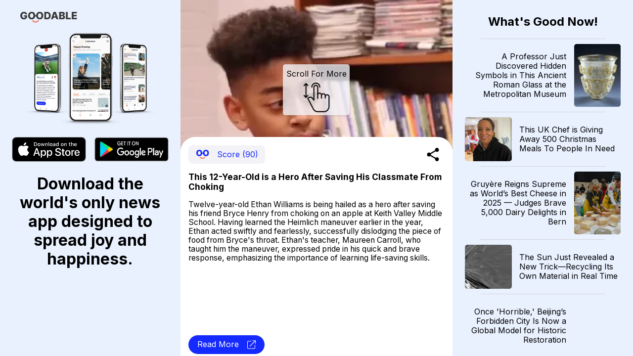

--- FILE ---
content_type: text/html; charset=utf-8
request_url: https://news.goodable.co/392444
body_size: 57180
content:
<!DOCTYPE html><html><head><meta charSet="utf-8"/><meta name="viewport" content="width=device-width"/><meta charset="utf-8"/><link rel="icon" href="/favicon.ico"/><meta http-equiv="content-language" content="en-us"/><title>Goodable - Read the Latest Good News</title><meta name="twitter:card" content="summary_large_image"/><meta name="twitter:site" content="@goodable"/><meta name="twitter:creator" content="@goodable"/><meta property="og:title" content="Goodable - Read the Latest Good News"/><meta property="og:type" content="website"/><meta property="og:site_name" content="Goodable"/><link rel="canonical" href="https://news.goodable.co"/><script type="application/ld+json">{"@context":"https://schema.org","@type":"Organization","logo":"https://news.goodable.co/goodable-wordmark.png","url":"https://news.goodable.co"}</script><meta name="robots" content="index,follow"/><meta property="og:description" content="This 12-Year-Old is a Hero After Saving His Classmate From Choking"/><meta property="og:url" content="https://news.goodable.co/392444"/><meta property="og:image" content="https://d3qtrwaa0iprf3.cloudfront.net/media/news_pictures/Ethan_Williams.png"/><meta property="og:image:alt" content="article image"/><script type="application/ld+json">{"@context":"https://schema.org","@type":"Article","mainEntityOfPage":{"@type":"WebPage","@id":"https://news.goodable.co/392444"},"headline":"This 12-Year-Old is a Hero After Saving His Classmate From Choking","image":["https://d3qtrwaa0iprf3.cloudfront.net/media/news_pictures/Ethan_Williams.png"],"isAccessibleForFree":true}</script><link rel="preload" as="image" imageSrcSet="/_next/image?url=https%3A%2F%2Fd3qtrwaa0iprf3.cloudfront.net%2Fmedia%2Fnews_pictures%2FEthan_Williams.png&amp;w=640&amp;q=75 640w, /_next/image?url=https%3A%2F%2Fd3qtrwaa0iprf3.cloudfront.net%2Fmedia%2Fnews_pictures%2FEthan_Williams.png&amp;w=750&amp;q=75 750w, /_next/image?url=https%3A%2F%2Fd3qtrwaa0iprf3.cloudfront.net%2Fmedia%2Fnews_pictures%2FEthan_Williams.png&amp;w=828&amp;q=75 828w, /_next/image?url=https%3A%2F%2Fd3qtrwaa0iprf3.cloudfront.net%2Fmedia%2Fnews_pictures%2FEthan_Williams.png&amp;w=1080&amp;q=75 1080w, /_next/image?url=https%3A%2F%2Fd3qtrwaa0iprf3.cloudfront.net%2Fmedia%2Fnews_pictures%2FEthan_Williams.png&amp;w=1200&amp;q=75 1200w, /_next/image?url=https%3A%2F%2Fd3qtrwaa0iprf3.cloudfront.net%2Fmedia%2Fnews_pictures%2FEthan_Williams.png&amp;w=1920&amp;q=75 1920w, /_next/image?url=https%3A%2F%2Fd3qtrwaa0iprf3.cloudfront.net%2Fmedia%2Fnews_pictures%2FEthan_Williams.png&amp;w=2048&amp;q=75 2048w, /_next/image?url=https%3A%2F%2Fd3qtrwaa0iprf3.cloudfront.net%2Fmedia%2Fnews_pictures%2FEthan_Williams.png&amp;w=3840&amp;q=75 3840w" imageSizes="100vw"/><link rel="preload" as="image" imageSrcSet="/_next/image?url=https%3A%2F%2Fd3qtrwaa0iprf3.cloudfront.net%2Fmedia%2Fnews_pictures%2F202512161611_b020f7.webp&amp;w=640&amp;q=75 640w, /_next/image?url=https%3A%2F%2Fd3qtrwaa0iprf3.cloudfront.net%2Fmedia%2Fnews_pictures%2F202512161611_b020f7.webp&amp;w=750&amp;q=75 750w, /_next/image?url=https%3A%2F%2Fd3qtrwaa0iprf3.cloudfront.net%2Fmedia%2Fnews_pictures%2F202512161611_b020f7.webp&amp;w=828&amp;q=75 828w, /_next/image?url=https%3A%2F%2Fd3qtrwaa0iprf3.cloudfront.net%2Fmedia%2Fnews_pictures%2F202512161611_b020f7.webp&amp;w=1080&amp;q=75 1080w, /_next/image?url=https%3A%2F%2Fd3qtrwaa0iprf3.cloudfront.net%2Fmedia%2Fnews_pictures%2F202512161611_b020f7.webp&amp;w=1200&amp;q=75 1200w, /_next/image?url=https%3A%2F%2Fd3qtrwaa0iprf3.cloudfront.net%2Fmedia%2Fnews_pictures%2F202512161611_b020f7.webp&amp;w=1920&amp;q=75 1920w, /_next/image?url=https%3A%2F%2Fd3qtrwaa0iprf3.cloudfront.net%2Fmedia%2Fnews_pictures%2F202512161611_b020f7.webp&amp;w=2048&amp;q=75 2048w, /_next/image?url=https%3A%2F%2Fd3qtrwaa0iprf3.cloudfront.net%2Fmedia%2Fnews_pictures%2F202512161611_b020f7.webp&amp;w=3840&amp;q=75 3840w" imageSizes="100vw"/><link rel="preload" as="image" imageSrcSet="/_next/image?url=https%3A%2F%2Fd3qtrwaa0iprf3.cloudfront.net%2Fmedia%2Fnews_pictures%2F202512170812_b18a9c.webp&amp;w=640&amp;q=75 640w, /_next/image?url=https%3A%2F%2Fd3qtrwaa0iprf3.cloudfront.net%2Fmedia%2Fnews_pictures%2F202512170812_b18a9c.webp&amp;w=750&amp;q=75 750w, /_next/image?url=https%3A%2F%2Fd3qtrwaa0iprf3.cloudfront.net%2Fmedia%2Fnews_pictures%2F202512170812_b18a9c.webp&amp;w=828&amp;q=75 828w, /_next/image?url=https%3A%2F%2Fd3qtrwaa0iprf3.cloudfront.net%2Fmedia%2Fnews_pictures%2F202512170812_b18a9c.webp&amp;w=1080&amp;q=75 1080w, /_next/image?url=https%3A%2F%2Fd3qtrwaa0iprf3.cloudfront.net%2Fmedia%2Fnews_pictures%2F202512170812_b18a9c.webp&amp;w=1200&amp;q=75 1200w, /_next/image?url=https%3A%2F%2Fd3qtrwaa0iprf3.cloudfront.net%2Fmedia%2Fnews_pictures%2F202512170812_b18a9c.webp&amp;w=1920&amp;q=75 1920w, /_next/image?url=https%3A%2F%2Fd3qtrwaa0iprf3.cloudfront.net%2Fmedia%2Fnews_pictures%2F202512170812_b18a9c.webp&amp;w=2048&amp;q=75 2048w, /_next/image?url=https%3A%2F%2Fd3qtrwaa0iprf3.cloudfront.net%2Fmedia%2Fnews_pictures%2F202512170812_b18a9c.webp&amp;w=3840&amp;q=75 3840w" imageSizes="100vw"/><link rel="preload" as="image" imageSrcSet="/_next/image?url=https%3A%2F%2Fd3qtrwaa0iprf3.cloudfront.net%2Fmedia%2Fnews_pictures%2F202512162017_fdae95.jpg&amp;w=640&amp;q=75 640w, /_next/image?url=https%3A%2F%2Fd3qtrwaa0iprf3.cloudfront.net%2Fmedia%2Fnews_pictures%2F202512162017_fdae95.jpg&amp;w=750&amp;q=75 750w, /_next/image?url=https%3A%2F%2Fd3qtrwaa0iprf3.cloudfront.net%2Fmedia%2Fnews_pictures%2F202512162017_fdae95.jpg&amp;w=828&amp;q=75 828w, /_next/image?url=https%3A%2F%2Fd3qtrwaa0iprf3.cloudfront.net%2Fmedia%2Fnews_pictures%2F202512162017_fdae95.jpg&amp;w=1080&amp;q=75 1080w, /_next/image?url=https%3A%2F%2Fd3qtrwaa0iprf3.cloudfront.net%2Fmedia%2Fnews_pictures%2F202512162017_fdae95.jpg&amp;w=1200&amp;q=75 1200w, /_next/image?url=https%3A%2F%2Fd3qtrwaa0iprf3.cloudfront.net%2Fmedia%2Fnews_pictures%2F202512162017_fdae95.jpg&amp;w=1920&amp;q=75 1920w, /_next/image?url=https%3A%2F%2Fd3qtrwaa0iprf3.cloudfront.net%2Fmedia%2Fnews_pictures%2F202512162017_fdae95.jpg&amp;w=2048&amp;q=75 2048w, /_next/image?url=https%3A%2F%2Fd3qtrwaa0iprf3.cloudfront.net%2Fmedia%2Fnews_pictures%2F202512162017_fdae95.jpg&amp;w=3840&amp;q=75 3840w" imageSizes="100vw"/><link rel="preload" as="image" imageSrcSet="/_next/image?url=https%3A%2F%2Fd3qtrwaa0iprf3.cloudfront.net%2Fmedia%2Fnews_pictures%2F202512162211_75f981.gif&amp;w=640&amp;q=75 640w, /_next/image?url=https%3A%2F%2Fd3qtrwaa0iprf3.cloudfront.net%2Fmedia%2Fnews_pictures%2F202512162211_75f981.gif&amp;w=750&amp;q=75 750w, /_next/image?url=https%3A%2F%2Fd3qtrwaa0iprf3.cloudfront.net%2Fmedia%2Fnews_pictures%2F202512162211_75f981.gif&amp;w=828&amp;q=75 828w, /_next/image?url=https%3A%2F%2Fd3qtrwaa0iprf3.cloudfront.net%2Fmedia%2Fnews_pictures%2F202512162211_75f981.gif&amp;w=1080&amp;q=75 1080w, /_next/image?url=https%3A%2F%2Fd3qtrwaa0iprf3.cloudfront.net%2Fmedia%2Fnews_pictures%2F202512162211_75f981.gif&amp;w=1200&amp;q=75 1200w, /_next/image?url=https%3A%2F%2Fd3qtrwaa0iprf3.cloudfront.net%2Fmedia%2Fnews_pictures%2F202512162211_75f981.gif&amp;w=1920&amp;q=75 1920w, /_next/image?url=https%3A%2F%2Fd3qtrwaa0iprf3.cloudfront.net%2Fmedia%2Fnews_pictures%2F202512162211_75f981.gif&amp;w=2048&amp;q=75 2048w, /_next/image?url=https%3A%2F%2Fd3qtrwaa0iprf3.cloudfront.net%2Fmedia%2Fnews_pictures%2F202512162211_75f981.gif&amp;w=3840&amp;q=75 3840w" imageSizes="100vw"/><link rel="preload" as="image" imageSrcSet="/_next/image?url=https%3A%2F%2Fmedia3.giphy.com%2Fmedia%2Fv1.Y2lkPTc5MGI3NjExZmptcGw1ZWZjanhlNWo4c3pnamZvcDV3MWh0ZjdjY2VnN3czZDd4MyZlcD12MV9pbnRlcm5hbF9naWZfYnlfaWQmY3Q9Zw%2FgnSAhW9SSIgmXqnVY6%2Fgiphy.gif&amp;w=640&amp;q=75 640w, /_next/image?url=https%3A%2F%2Fmedia3.giphy.com%2Fmedia%2Fv1.Y2lkPTc5MGI3NjExZmptcGw1ZWZjanhlNWo4c3pnamZvcDV3MWh0ZjdjY2VnN3czZDd4MyZlcD12MV9pbnRlcm5hbF9naWZfYnlfaWQmY3Q9Zw%2FgnSAhW9SSIgmXqnVY6%2Fgiphy.gif&amp;w=750&amp;q=75 750w, /_next/image?url=https%3A%2F%2Fmedia3.giphy.com%2Fmedia%2Fv1.Y2lkPTc5MGI3NjExZmptcGw1ZWZjanhlNWo4c3pnamZvcDV3MWh0ZjdjY2VnN3czZDd4MyZlcD12MV9pbnRlcm5hbF9naWZfYnlfaWQmY3Q9Zw%2FgnSAhW9SSIgmXqnVY6%2Fgiphy.gif&amp;w=828&amp;q=75 828w, /_next/image?url=https%3A%2F%2Fmedia3.giphy.com%2Fmedia%2Fv1.Y2lkPTc5MGI3NjExZmptcGw1ZWZjanhlNWo4c3pnamZvcDV3MWh0ZjdjY2VnN3czZDd4MyZlcD12MV9pbnRlcm5hbF9naWZfYnlfaWQmY3Q9Zw%2FgnSAhW9SSIgmXqnVY6%2Fgiphy.gif&amp;w=1080&amp;q=75 1080w, /_next/image?url=https%3A%2F%2Fmedia3.giphy.com%2Fmedia%2Fv1.Y2lkPTc5MGI3NjExZmptcGw1ZWZjanhlNWo4c3pnamZvcDV3MWh0ZjdjY2VnN3czZDd4MyZlcD12MV9pbnRlcm5hbF9naWZfYnlfaWQmY3Q9Zw%2FgnSAhW9SSIgmXqnVY6%2Fgiphy.gif&amp;w=1200&amp;q=75 1200w, /_next/image?url=https%3A%2F%2Fmedia3.giphy.com%2Fmedia%2Fv1.Y2lkPTc5MGI3NjExZmptcGw1ZWZjanhlNWo4c3pnamZvcDV3MWh0ZjdjY2VnN3czZDd4MyZlcD12MV9pbnRlcm5hbF9naWZfYnlfaWQmY3Q9Zw%2FgnSAhW9SSIgmXqnVY6%2Fgiphy.gif&amp;w=1920&amp;q=75 1920w, /_next/image?url=https%3A%2F%2Fmedia3.giphy.com%2Fmedia%2Fv1.Y2lkPTc5MGI3NjExZmptcGw1ZWZjanhlNWo4c3pnamZvcDV3MWh0ZjdjY2VnN3czZDd4MyZlcD12MV9pbnRlcm5hbF9naWZfYnlfaWQmY3Q9Zw%2FgnSAhW9SSIgmXqnVY6%2Fgiphy.gif&amp;w=2048&amp;q=75 2048w, /_next/image?url=https%3A%2F%2Fmedia3.giphy.com%2Fmedia%2Fv1.Y2lkPTc5MGI3NjExZmptcGw1ZWZjanhlNWo4c3pnamZvcDV3MWh0ZjdjY2VnN3czZDd4MyZlcD12MV9pbnRlcm5hbF9naWZfYnlfaWQmY3Q9Zw%2FgnSAhW9SSIgmXqnVY6%2Fgiphy.gif&amp;w=3840&amp;q=75 3840w" imageSizes="100vw"/><link rel="preload" as="image" imageSrcSet="/_next/image?url=https%3A%2F%2Fd3qtrwaa0iprf3.cloudfront.net%2Fmedia%2Fnews_pictures%2F202512170211_75aee3.jpg&amp;w=640&amp;q=75 640w, /_next/image?url=https%3A%2F%2Fd3qtrwaa0iprf3.cloudfront.net%2Fmedia%2Fnews_pictures%2F202512170211_75aee3.jpg&amp;w=750&amp;q=75 750w, /_next/image?url=https%3A%2F%2Fd3qtrwaa0iprf3.cloudfront.net%2Fmedia%2Fnews_pictures%2F202512170211_75aee3.jpg&amp;w=828&amp;q=75 828w, /_next/image?url=https%3A%2F%2Fd3qtrwaa0iprf3.cloudfront.net%2Fmedia%2Fnews_pictures%2F202512170211_75aee3.jpg&amp;w=1080&amp;q=75 1080w, /_next/image?url=https%3A%2F%2Fd3qtrwaa0iprf3.cloudfront.net%2Fmedia%2Fnews_pictures%2F202512170211_75aee3.jpg&amp;w=1200&amp;q=75 1200w, /_next/image?url=https%3A%2F%2Fd3qtrwaa0iprf3.cloudfront.net%2Fmedia%2Fnews_pictures%2F202512170211_75aee3.jpg&amp;w=1920&amp;q=75 1920w, /_next/image?url=https%3A%2F%2Fd3qtrwaa0iprf3.cloudfront.net%2Fmedia%2Fnews_pictures%2F202512170211_75aee3.jpg&amp;w=2048&amp;q=75 2048w, /_next/image?url=https%3A%2F%2Fd3qtrwaa0iprf3.cloudfront.net%2Fmedia%2Fnews_pictures%2F202512170211_75aee3.jpg&amp;w=3840&amp;q=75 3840w" imageSizes="100vw"/><link rel="preload" as="image" imageSrcSet="/_next/image?url=https%3A%2F%2Fd3qtrwaa0iprf3.cloudfront.net%2Fmedia%2Fnews_pictures%2F1a8e8c63-6248-4dfa-9313-0bb1786c8840.jpg&amp;w=640&amp;q=75 640w, /_next/image?url=https%3A%2F%2Fd3qtrwaa0iprf3.cloudfront.net%2Fmedia%2Fnews_pictures%2F1a8e8c63-6248-4dfa-9313-0bb1786c8840.jpg&amp;w=750&amp;q=75 750w, /_next/image?url=https%3A%2F%2Fd3qtrwaa0iprf3.cloudfront.net%2Fmedia%2Fnews_pictures%2F1a8e8c63-6248-4dfa-9313-0bb1786c8840.jpg&amp;w=828&amp;q=75 828w, /_next/image?url=https%3A%2F%2Fd3qtrwaa0iprf3.cloudfront.net%2Fmedia%2Fnews_pictures%2F1a8e8c63-6248-4dfa-9313-0bb1786c8840.jpg&amp;w=1080&amp;q=75 1080w, /_next/image?url=https%3A%2F%2Fd3qtrwaa0iprf3.cloudfront.net%2Fmedia%2Fnews_pictures%2F1a8e8c63-6248-4dfa-9313-0bb1786c8840.jpg&amp;w=1200&amp;q=75 1200w, /_next/image?url=https%3A%2F%2Fd3qtrwaa0iprf3.cloudfront.net%2Fmedia%2Fnews_pictures%2F1a8e8c63-6248-4dfa-9313-0bb1786c8840.jpg&amp;w=1920&amp;q=75 1920w, /_next/image?url=https%3A%2F%2Fd3qtrwaa0iprf3.cloudfront.net%2Fmedia%2Fnews_pictures%2F1a8e8c63-6248-4dfa-9313-0bb1786c8840.jpg&amp;w=2048&amp;q=75 2048w, /_next/image?url=https%3A%2F%2Fd3qtrwaa0iprf3.cloudfront.net%2Fmedia%2Fnews_pictures%2F1a8e8c63-6248-4dfa-9313-0bb1786c8840.jpg&amp;w=3840&amp;q=75 3840w" imageSizes="100vw"/><link rel="preload" as="image" imageSrcSet="/_next/image?url=https%3A%2F%2Fd3qtrwaa0iprf3.cloudfront.net%2Fmedia%2Fnews_pictures%2F202512161611_24fb84.jpg&amp;w=640&amp;q=75 640w, /_next/image?url=https%3A%2F%2Fd3qtrwaa0iprf3.cloudfront.net%2Fmedia%2Fnews_pictures%2F202512161611_24fb84.jpg&amp;w=750&amp;q=75 750w, /_next/image?url=https%3A%2F%2Fd3qtrwaa0iprf3.cloudfront.net%2Fmedia%2Fnews_pictures%2F202512161611_24fb84.jpg&amp;w=828&amp;q=75 828w, /_next/image?url=https%3A%2F%2Fd3qtrwaa0iprf3.cloudfront.net%2Fmedia%2Fnews_pictures%2F202512161611_24fb84.jpg&amp;w=1080&amp;q=75 1080w, /_next/image?url=https%3A%2F%2Fd3qtrwaa0iprf3.cloudfront.net%2Fmedia%2Fnews_pictures%2F202512161611_24fb84.jpg&amp;w=1200&amp;q=75 1200w, /_next/image?url=https%3A%2F%2Fd3qtrwaa0iprf3.cloudfront.net%2Fmedia%2Fnews_pictures%2F202512161611_24fb84.jpg&amp;w=1920&amp;q=75 1920w, /_next/image?url=https%3A%2F%2Fd3qtrwaa0iprf3.cloudfront.net%2Fmedia%2Fnews_pictures%2F202512161611_24fb84.jpg&amp;w=2048&amp;q=75 2048w, /_next/image?url=https%3A%2F%2Fd3qtrwaa0iprf3.cloudfront.net%2Fmedia%2Fnews_pictures%2F202512161611_24fb84.jpg&amp;w=3840&amp;q=75 3840w" imageSizes="100vw"/><link rel="preload" as="image" imageSrcSet="/_next/image?url=https%3A%2F%2Fd3qtrwaa0iprf3.cloudfront.net%2Fmedia%2Fnews_pictures%2F202512151611_03ef20.jpg&amp;w=640&amp;q=75 640w, /_next/image?url=https%3A%2F%2Fd3qtrwaa0iprf3.cloudfront.net%2Fmedia%2Fnews_pictures%2F202512151611_03ef20.jpg&amp;w=750&amp;q=75 750w, /_next/image?url=https%3A%2F%2Fd3qtrwaa0iprf3.cloudfront.net%2Fmedia%2Fnews_pictures%2F202512151611_03ef20.jpg&amp;w=828&amp;q=75 828w, /_next/image?url=https%3A%2F%2Fd3qtrwaa0iprf3.cloudfront.net%2Fmedia%2Fnews_pictures%2F202512151611_03ef20.jpg&amp;w=1080&amp;q=75 1080w, /_next/image?url=https%3A%2F%2Fd3qtrwaa0iprf3.cloudfront.net%2Fmedia%2Fnews_pictures%2F202512151611_03ef20.jpg&amp;w=1200&amp;q=75 1200w, /_next/image?url=https%3A%2F%2Fd3qtrwaa0iprf3.cloudfront.net%2Fmedia%2Fnews_pictures%2F202512151611_03ef20.jpg&amp;w=1920&amp;q=75 1920w, /_next/image?url=https%3A%2F%2Fd3qtrwaa0iprf3.cloudfront.net%2Fmedia%2Fnews_pictures%2F202512151611_03ef20.jpg&amp;w=2048&amp;q=75 2048w, /_next/image?url=https%3A%2F%2Fd3qtrwaa0iprf3.cloudfront.net%2Fmedia%2Fnews_pictures%2F202512151611_03ef20.jpg&amp;w=3840&amp;q=75 3840w" imageSizes="100vw"/><link rel="preload" as="image" imageSrcSet="/_next/image?url=https%3A%2F%2Fd3qtrwaa0iprf3.cloudfront.net%2Fmedia%2Fnews_pictures%2F202512170811_593dcb.webp&amp;w=640&amp;q=75 640w, /_next/image?url=https%3A%2F%2Fd3qtrwaa0iprf3.cloudfront.net%2Fmedia%2Fnews_pictures%2F202512170811_593dcb.webp&amp;w=750&amp;q=75 750w, /_next/image?url=https%3A%2F%2Fd3qtrwaa0iprf3.cloudfront.net%2Fmedia%2Fnews_pictures%2F202512170811_593dcb.webp&amp;w=828&amp;q=75 828w, /_next/image?url=https%3A%2F%2Fd3qtrwaa0iprf3.cloudfront.net%2Fmedia%2Fnews_pictures%2F202512170811_593dcb.webp&amp;w=1080&amp;q=75 1080w, /_next/image?url=https%3A%2F%2Fd3qtrwaa0iprf3.cloudfront.net%2Fmedia%2Fnews_pictures%2F202512170811_593dcb.webp&amp;w=1200&amp;q=75 1200w, /_next/image?url=https%3A%2F%2Fd3qtrwaa0iprf3.cloudfront.net%2Fmedia%2Fnews_pictures%2F202512170811_593dcb.webp&amp;w=1920&amp;q=75 1920w, /_next/image?url=https%3A%2F%2Fd3qtrwaa0iprf3.cloudfront.net%2Fmedia%2Fnews_pictures%2F202512170811_593dcb.webp&amp;w=2048&amp;q=75 2048w, /_next/image?url=https%3A%2F%2Fd3qtrwaa0iprf3.cloudfront.net%2Fmedia%2Fnews_pictures%2F202512170811_593dcb.webp&amp;w=3840&amp;q=75 3840w" imageSizes="100vw"/><meta name="next-head-count" content="31"/><meta charSet="utf-8"/><link rel="preconnect" href="https://fonts.googleapis.com"/><link rel="preconnect" href="https://fonts.gstatic.com" crossorigin="true"/><link href="https://news.goodable.co" rel="canonical"/><meta name="google-site-verification" content="HoPJ2Kdb_eB_WDRnzRCgKAEeQb9Eh0oxIqh0aXiBNNI"/><script type="application/ld+json" id="speakable-component">{
"@context": "https://schema.org/",
"@type": "WebPage",
"name": "Goodable",
"speakable":
{
"@type": "SpeakableSpecification",
"cssSelector": [
".speak-title",
".speak-description"
]
}
}</script><link rel="preconnect" href="https://fonts.gstatic.com" crossorigin /><link rel="preload" href="/_next/static/css/76a842ab9ef08e81.css" as="style"/><link rel="stylesheet" href="/_next/static/css/76a842ab9ef08e81.css" data-n-g=""/><link rel="preload" href="/_next/static/css/c90a60145424cc1c.css" as="style"/><link rel="stylesheet" href="/_next/static/css/c90a60145424cc1c.css" data-n-p=""/><noscript data-n-css=""></noscript><script defer="" nomodule="" src="/_next/static/chunks/polyfills-0d1b80a048d4787e.js"></script><script src="/_next/static/chunks/webpack-9b312e20a4e32339.js" defer=""></script><script src="/_next/static/chunks/framework-4556c45dd113b893.js" defer=""></script><script src="/_next/static/chunks/main-25e5079ab4bd6ecd.js" defer=""></script><script src="/_next/static/chunks/pages/_app-59471549011133e0.js" defer=""></script><script src="/_next/static/chunks/c0d53ec4-b4a86a90da387b10.js" defer=""></script><script src="/_next/static/chunks/773-0620410c935cbe80.js" defer=""></script><script src="/_next/static/chunks/661-6600db9d57267a5e.js" defer=""></script><script src="/_next/static/chunks/pages/%5Bnid%5D-3f358cb136f9ccb7.js" defer=""></script><script src="/_next/static/Ui6lDx1S6vM3uIswu77RV/_buildManifest.js" defer=""></script><script src="/_next/static/Ui6lDx1S6vM3uIswu77RV/_ssgManifest.js" defer=""></script><style id="__jsx-181594161">.embla__container{height:100vh}</style><style data-href="https://fonts.googleapis.com/css2?family=Inter:wght@400;700&family=Raleway:wght@900&display=swap">@font-face{font-family:'Inter';font-style:normal;font-weight:400;font-display:swap;src:url(https://fonts.gstatic.com/s/inter/v20/UcCO3FwrK3iLTeHuS_nVMrMxCp50SjIw2boKoduKmMEVuLyfMZs.woff) format('woff')}@font-face{font-family:'Inter';font-style:normal;font-weight:700;font-display:swap;src:url(https://fonts.gstatic.com/s/inter/v20/UcCO3FwrK3iLTeHuS_nVMrMxCp50SjIw2boKoduKmMEVuFuYMZs.woff) format('woff')}@font-face{font-family:'Raleway';font-style:normal;font-weight:900;font-display:swap;src:url(https://fonts.gstatic.com/s/raleway/v37/1Ptxg8zYS_SKggPN4iEgvnHyvveLxVtzpYCM.woff) format('woff')}@font-face{font-family:'Inter';font-style:normal;font-weight:400;font-display:swap;src:url(https://fonts.gstatic.com/s/inter/v20/UcC73FwrK3iLTeHuS_nVMrMxCp50SjIa2JL7W0Q5n-wU.woff2) format('woff2');unicode-range:U+0460-052F,U+1C80-1C8A,U+20B4,U+2DE0-2DFF,U+A640-A69F,U+FE2E-FE2F}@font-face{font-family:'Inter';font-style:normal;font-weight:400;font-display:swap;src:url(https://fonts.gstatic.com/s/inter/v20/UcC73FwrK3iLTeHuS_nVMrMxCp50SjIa0ZL7W0Q5n-wU.woff2) format('woff2');unicode-range:U+0301,U+0400-045F,U+0490-0491,U+04B0-04B1,U+2116}@font-face{font-family:'Inter';font-style:normal;font-weight:400;font-display:swap;src:url(https://fonts.gstatic.com/s/inter/v20/UcC73FwrK3iLTeHuS_nVMrMxCp50SjIa2ZL7W0Q5n-wU.woff2) format('woff2');unicode-range:U+1F00-1FFF}@font-face{font-family:'Inter';font-style:normal;font-weight:400;font-display:swap;src:url(https://fonts.gstatic.com/s/inter/v20/UcC73FwrK3iLTeHuS_nVMrMxCp50SjIa1pL7W0Q5n-wU.woff2) format('woff2');unicode-range:U+0370-0377,U+037A-037F,U+0384-038A,U+038C,U+038E-03A1,U+03A3-03FF}@font-face{font-family:'Inter';font-style:normal;font-weight:400;font-display:swap;src:url(https://fonts.gstatic.com/s/inter/v20/UcC73FwrK3iLTeHuS_nVMrMxCp50SjIa2pL7W0Q5n-wU.woff2) format('woff2');unicode-range:U+0102-0103,U+0110-0111,U+0128-0129,U+0168-0169,U+01A0-01A1,U+01AF-01B0,U+0300-0301,U+0303-0304,U+0308-0309,U+0323,U+0329,U+1EA0-1EF9,U+20AB}@font-face{font-family:'Inter';font-style:normal;font-weight:400;font-display:swap;src:url(https://fonts.gstatic.com/s/inter/v20/UcC73FwrK3iLTeHuS_nVMrMxCp50SjIa25L7W0Q5n-wU.woff2) format('woff2');unicode-range:U+0100-02BA,U+02BD-02C5,U+02C7-02CC,U+02CE-02D7,U+02DD-02FF,U+0304,U+0308,U+0329,U+1D00-1DBF,U+1E00-1E9F,U+1EF2-1EFF,U+2020,U+20A0-20AB,U+20AD-20C0,U+2113,U+2C60-2C7F,U+A720-A7FF}@font-face{font-family:'Inter';font-style:normal;font-weight:400;font-display:swap;src:url(https://fonts.gstatic.com/s/inter/v20/UcC73FwrK3iLTeHuS_nVMrMxCp50SjIa1ZL7W0Q5nw.woff2) format('woff2');unicode-range:U+0000-00FF,U+0131,U+0152-0153,U+02BB-02BC,U+02C6,U+02DA,U+02DC,U+0304,U+0308,U+0329,U+2000-206F,U+20AC,U+2122,U+2191,U+2193,U+2212,U+2215,U+FEFF,U+FFFD}@font-face{font-family:'Inter';font-style:normal;font-weight:700;font-display:swap;src:url(https://fonts.gstatic.com/s/inter/v20/UcC73FwrK3iLTeHuS_nVMrMxCp50SjIa2JL7W0Q5n-wU.woff2) format('woff2');unicode-range:U+0460-052F,U+1C80-1C8A,U+20B4,U+2DE0-2DFF,U+A640-A69F,U+FE2E-FE2F}@font-face{font-family:'Inter';font-style:normal;font-weight:700;font-display:swap;src:url(https://fonts.gstatic.com/s/inter/v20/UcC73FwrK3iLTeHuS_nVMrMxCp50SjIa0ZL7W0Q5n-wU.woff2) format('woff2');unicode-range:U+0301,U+0400-045F,U+0490-0491,U+04B0-04B1,U+2116}@font-face{font-family:'Inter';font-style:normal;font-weight:700;font-display:swap;src:url(https://fonts.gstatic.com/s/inter/v20/UcC73FwrK3iLTeHuS_nVMrMxCp50SjIa2ZL7W0Q5n-wU.woff2) format('woff2');unicode-range:U+1F00-1FFF}@font-face{font-family:'Inter';font-style:normal;font-weight:700;font-display:swap;src:url(https://fonts.gstatic.com/s/inter/v20/UcC73FwrK3iLTeHuS_nVMrMxCp50SjIa1pL7W0Q5n-wU.woff2) format('woff2');unicode-range:U+0370-0377,U+037A-037F,U+0384-038A,U+038C,U+038E-03A1,U+03A3-03FF}@font-face{font-family:'Inter';font-style:normal;font-weight:700;font-display:swap;src:url(https://fonts.gstatic.com/s/inter/v20/UcC73FwrK3iLTeHuS_nVMrMxCp50SjIa2pL7W0Q5n-wU.woff2) format('woff2');unicode-range:U+0102-0103,U+0110-0111,U+0128-0129,U+0168-0169,U+01A0-01A1,U+01AF-01B0,U+0300-0301,U+0303-0304,U+0308-0309,U+0323,U+0329,U+1EA0-1EF9,U+20AB}@font-face{font-family:'Inter';font-style:normal;font-weight:700;font-display:swap;src:url(https://fonts.gstatic.com/s/inter/v20/UcC73FwrK3iLTeHuS_nVMrMxCp50SjIa25L7W0Q5n-wU.woff2) format('woff2');unicode-range:U+0100-02BA,U+02BD-02C5,U+02C7-02CC,U+02CE-02D7,U+02DD-02FF,U+0304,U+0308,U+0329,U+1D00-1DBF,U+1E00-1E9F,U+1EF2-1EFF,U+2020,U+20A0-20AB,U+20AD-20C0,U+2113,U+2C60-2C7F,U+A720-A7FF}@font-face{font-family:'Inter';font-style:normal;font-weight:700;font-display:swap;src:url(https://fonts.gstatic.com/s/inter/v20/UcC73FwrK3iLTeHuS_nVMrMxCp50SjIa1ZL7W0Q5nw.woff2) format('woff2');unicode-range:U+0000-00FF,U+0131,U+0152-0153,U+02BB-02BC,U+02C6,U+02DA,U+02DC,U+0304,U+0308,U+0329,U+2000-206F,U+20AC,U+2122,U+2191,U+2193,U+2212,U+2215,U+FEFF,U+FFFD}@font-face{font-family:'Raleway';font-style:normal;font-weight:900;font-display:swap;src:url(https://fonts.gstatic.com/s/raleway/v37/1Ptxg8zYS_SKggPN4iEgvnHyvveLxVtzpbCFPrcVIT9d0c-dYA.woff) format('woff');unicode-range:U+0460-052F,U+1C80-1C8A,U+20B4,U+2DE0-2DFF,U+A640-A69F,U+FE2E-FE2F}@font-face{font-family:'Raleway';font-style:normal;font-weight:900;font-display:swap;src:url(https://fonts.gstatic.com/s/raleway/v37/1Ptxg8zYS_SKggPN4iEgvnHyvveLxVtzpbCMPrcVIT9d0c-dYA.woff) format('woff');unicode-range:U+0301,U+0400-045F,U+0490-0491,U+04B0-04B1,U+2116}@font-face{font-family:'Raleway';font-style:normal;font-weight:900;font-display:swap;src:url(https://fonts.gstatic.com/s/raleway/v37/1Ptxg8zYS_SKggPN4iEgvnHyvveLxVtzpbCHPrcVIT9d0c-dYA.woff) format('woff');unicode-range:U+0102-0103,U+0110-0111,U+0128-0129,U+0168-0169,U+01A0-01A1,U+01AF-01B0,U+0300-0301,U+0303-0304,U+0308-0309,U+0323,U+0329,U+1EA0-1EF9,U+20AB}@font-face{font-family:'Raleway';font-style:normal;font-weight:900;font-display:swap;src:url(https://fonts.gstatic.com/s/raleway/v37/1Ptxg8zYS_SKggPN4iEgvnHyvveLxVtzpbCGPrcVIT9d0c-dYA.woff) format('woff');unicode-range:U+0100-02BA,U+02BD-02C5,U+02C7-02CC,U+02CE-02D7,U+02DD-02FF,U+0304,U+0308,U+0329,U+1D00-1DBF,U+1E00-1E9F,U+1EF2-1EFF,U+2020,U+20A0-20AB,U+20AD-20C0,U+2113,U+2C60-2C7F,U+A720-A7FF}@font-face{font-family:'Raleway';font-style:normal;font-weight:900;font-display:swap;src:url(https://fonts.gstatic.com/s/raleway/v37/1Ptxg8zYS_SKggPN4iEgvnHyvveLxVtzpbCIPrcVIT9d0c8.woff) format('woff');unicode-range:U+0000-00FF,U+0131,U+0152-0153,U+02BB-02BC,U+02C6,U+02DA,U+02DC,U+0304,U+0308,U+0329,U+2000-206F,U+20AC,U+2122,U+2191,U+2193,U+2212,U+2215,U+FEFF,U+FFFD}</style></head><body><div id="__next"><div class="Layout_outerGrid__lPBBP"><div class="Layout_leftGrid__aRAp5"><span style="box-sizing:border-box;display:inline-block;overflow:hidden;width:initial;height:initial;background:none;opacity:1;border:0;margin:0;padding:0;position:relative;max-width:100%"><span style="box-sizing:border-box;display:block;width:initial;height:initial;background:none;opacity:1;border:0;margin:0;padding:0;max-width:100%"><img style="display:block;max-width:100%;width:initial;height:initial;background:none;opacity:1;border:0;margin:0;padding:0" alt="" aria-hidden="true" src="data:image/svg+xml,%3csvg%20xmlns=%27http://www.w3.org/2000/svg%27%20version=%271.1%27%20width=%27390%27%20height=%2782%27/%3e"/></span><img alt="goodable logo" src="[data-uri]" decoding="async" data-nimg="intrinsic" class="Layout_goodableLogo__vy5Z1" style="position:absolute;top:0;left:0;bottom:0;right:0;box-sizing:border-box;padding:0;border:none;margin:auto;display:block;width:0;height:0;min-width:100%;max-width:100%;min-height:100%;max-height:100%"/><noscript><img alt="goodable logo" srcSet="/_next/image?url=%2F_next%2Fstatic%2Fmedia%2Fgoodable-logo-dark.3f3589fc.png&amp;w=640&amp;q=75 1x, /_next/image?url=%2F_next%2Fstatic%2Fmedia%2Fgoodable-logo-dark.3f3589fc.png&amp;w=828&amp;q=75 2x" src="/_next/image?url=%2F_next%2Fstatic%2Fmedia%2Fgoodable-logo-dark.3f3589fc.png&amp;w=828&amp;q=75" decoding="async" data-nimg="intrinsic" style="position:absolute;top:0;left:0;bottom:0;right:0;box-sizing:border-box;padding:0;border:none;margin:auto;display:block;width:0;height:0;min-width:100%;max-width:100%;min-height:100%;max-height:100%" class="Layout_goodableLogo__vy5Z1" loading="lazy"/></noscript></span><div class="Layout_spanGridWidth__BqLlw"><span style="box-sizing:border-box;display:inline-block;overflow:hidden;width:initial;height:initial;background:none;opacity:1;border:0;margin:0;padding:0;position:relative;max-width:100%"><span style="box-sizing:border-box;display:block;width:initial;height:initial;background:none;opacity:1;border:0;margin:0;padding:0;max-width:100%"><img style="display:block;max-width:100%;width:initial;height:initial;background:none;opacity:1;border:0;margin:0;padding:0" alt="" aria-hidden="true" src="data:image/svg+xml,%3csvg%20xmlns=%27http://www.w3.org/2000/svg%27%20version=%271.1%27%20width=%272100%27%20height=%271400%27/%3e"/></span><img alt="" src="[data-uri]" decoding="async" data-nimg="intrinsic" style="position:absolute;top:0;left:0;bottom:0;right:0;box-sizing:border-box;padding:0;border:none;margin:auto;display:block;width:0;height:0;min-width:100%;max-width:100%;min-height:100%;max-height:100%"/><noscript><img alt="" srcSet="/_next/image?url=%2F_next%2Fstatic%2Fmedia%2Ftri-screen-app-preview.58c2ad78.png&amp;w=3840&amp;q=75 1x" src="/_next/image?url=%2F_next%2Fstatic%2Fmedia%2Ftri-screen-app-preview.58c2ad78.png&amp;w=3840&amp;q=75" decoding="async" data-nimg="intrinsic" style="position:absolute;top:0;left:0;bottom:0;right:0;box-sizing:border-box;padding:0;border:none;margin:auto;display:block;width:0;height:0;min-width:100%;max-width:100%;min-height:100%;max-height:100%" loading="lazy"/></noscript></span></div><a href="https://goodablenews.page.link/ios-download"><span style="box-sizing:border-box;display:inline-block;overflow:hidden;width:initial;height:initial;background:none;opacity:1;border:0;margin:0;padding:0;position:relative;max-width:100%"><span style="box-sizing:border-box;display:block;width:initial;height:initial;background:none;opacity:1;border:0;margin:0;padding:0;max-width:100%"><img style="display:block;max-width:100%;width:initial;height:initial;background:none;opacity:1;border:0;margin:0;padding:0" alt="" aria-hidden="true" src="data:image/svg+xml,%3csvg%20xmlns=%27http://www.w3.org/2000/svg%27%20version=%271.1%27%20width=%27150%27%20height=%2750%27/%3e"/></span><img alt="download iOS app" src="[data-uri]" decoding="async" data-nimg="intrinsic" class="Layout_iosBadge__aZdRQ" style="position:absolute;top:0;left:0;bottom:0;right:0;box-sizing:border-box;padding:0;border:none;margin:auto;display:block;width:0;height:0;min-width:100%;max-width:100%;min-height:100%;max-height:100%"/><noscript><img alt="download iOS app" srcSet="/_next/static/media/download-app-store-badge.b75c0509.svg 1x, /_next/static/media/download-app-store-badge.b75c0509.svg 2x" src="/_next/static/media/download-app-store-badge.b75c0509.svg" decoding="async" data-nimg="intrinsic" style="position:absolute;top:0;left:0;bottom:0;right:0;box-sizing:border-box;padding:0;border:none;margin:auto;display:block;width:0;height:0;min-width:100%;max-width:100%;min-height:100%;max-height:100%" class="Layout_iosBadge__aZdRQ" loading="lazy"/></noscript></span></a><a href="https://goodablenews.page.link/android-download"><span style="box-sizing:border-box;display:inline-block;overflow:hidden;width:initial;height:initial;background:none;opacity:1;border:0;margin:0;padding:0;position:relative;max-width:100%"><span style="box-sizing:border-box;display:block;width:initial;height:initial;background:none;opacity:1;border:0;margin:0;padding:0;max-width:100%"><img style="display:block;max-width:100%;width:initial;height:initial;background:none;opacity:1;border:0;margin:0;padding:0" alt="" aria-hidden="true" src="data:image/svg+xml,%3csvg%20xmlns=%27http://www.w3.org/2000/svg%27%20version=%271.1%27%20width=%27150%27%20height=%2750%27/%3e"/></span><img alt="download android app" src="[data-uri]" decoding="async" data-nimg="intrinsic" class="Layout_androidBadge__0HTZ_" style="position:absolute;top:0;left:0;bottom:0;right:0;box-sizing:border-box;padding:0;border:none;margin:auto;display:block;width:0;height:0;min-width:100%;max-width:100%;min-height:100%;max-height:100%"/><noscript><img alt="download android app" srcSet="/_next/image?url=%2F_next%2Fstatic%2Fmedia%2Fdownload-play-store-badge.0ef5a041.png&amp;w=256&amp;q=75 1x, /_next/image?url=%2F_next%2Fstatic%2Fmedia%2Fdownload-play-store-badge.0ef5a041.png&amp;w=384&amp;q=75 2x" src="/_next/image?url=%2F_next%2Fstatic%2Fmedia%2Fdownload-play-store-badge.0ef5a041.png&amp;w=384&amp;q=75" decoding="async" data-nimg="intrinsic" style="position:absolute;top:0;left:0;bottom:0;right:0;box-sizing:border-box;padding:0;border:none;margin:auto;display:block;width:0;height:0;min-width:100%;max-width:100%;min-height:100%;max-height:100%" class="Layout_androidBadge__0HTZ_" loading="lazy"/></noscript></span></a><div class="Layout_spanGridWidth__BqLlw undefined"><h1>Download the world&#x27;s only news app designed to spread joy and happiness.</h1></div></div><main class="Layout_mainArticle__KScBb"><div class="NewsArticle_scrollMessage__A6ODy "><p>Scroll For More</p><span style="box-sizing:border-box;display:inline-block;overflow:hidden;width:initial;height:initial;background:none;opacity:1;border:0;margin:0;padding:0;position:relative;max-width:100%"><span style="box-sizing:border-box;display:block;width:initial;height:initial;background:none;opacity:1;border:0;margin:0;padding:0;max-width:100%"><img style="display:block;max-width:100%;width:initial;height:initial;background:none;opacity:1;border:0;margin:0;padding:0" alt="" aria-hidden="true" src="data:image/svg+xml,%3csvg%20xmlns=%27http://www.w3.org/2000/svg%27%20version=%271.1%27%20width=%2760%27%20height=%2760%27/%3e"/></span><img alt="" src="[data-uri]" decoding="async" data-nimg="intrinsic" style="position:absolute;top:0;left:0;bottom:0;right:0;box-sizing:border-box;padding:0;border:none;margin:auto;display:block;width:0;height:0;min-width:100%;max-width:100%;min-height:100%;max-height:100%"/><noscript><img alt="" srcSet="/_next/image?url=%2F_next%2Fstatic%2Fmedia%2Fswipe.53ba378c.png&amp;w=64&amp;q=75 1x, /_next/image?url=%2F_next%2Fstatic%2Fmedia%2Fswipe.53ba378c.png&amp;w=128&amp;q=75 2x" src="/_next/image?url=%2F_next%2Fstatic%2Fmedia%2Fswipe.53ba378c.png&amp;w=128&amp;q=75" decoding="async" data-nimg="intrinsic" style="position:absolute;top:0;left:0;bottom:0;right:0;box-sizing:border-box;padding:0;border:none;margin:auto;display:block;width:0;height:0;min-width:100%;max-width:100%;min-height:100%;max-height:100%" loading="lazy"/></noscript></span></div><div class="jsx-181594161 embla"><div class="jsx-181594161 embla__viewport"><div class="jsx-181594161 embla__container"><div class="false NewsArticle_newsContainer__yo11j embla__slide"><div class="NewsArticle_logoWrapper__JwMTJ"><span style="box-sizing:border-box;display:block;overflow:hidden;width:initial;height:initial;background:none;opacity:1;border:0;margin:0;padding:0;position:absolute;top:0;left:0;bottom:0;right:0"><img alt="" src="[data-uri]" decoding="async" data-nimg="fill" style="position:absolute;top:0;left:0;bottom:0;right:0;box-sizing:border-box;padding:0;border:none;margin:auto;display:block;width:0;height:0;min-width:100%;max-width:100%;min-height:100%;max-height:100%;object-fit:contain"/><noscript><img alt="" sizes="100vw" srcSet="/_next/image?url=%2F_next%2Fstatic%2Fmedia%2Fsmile-circle.841ad79d.png&amp;w=640&amp;q=75 640w, /_next/image?url=%2F_next%2Fstatic%2Fmedia%2Fsmile-circle.841ad79d.png&amp;w=750&amp;q=75 750w, /_next/image?url=%2F_next%2Fstatic%2Fmedia%2Fsmile-circle.841ad79d.png&amp;w=828&amp;q=75 828w, /_next/image?url=%2F_next%2Fstatic%2Fmedia%2Fsmile-circle.841ad79d.png&amp;w=1080&amp;q=75 1080w, /_next/image?url=%2F_next%2Fstatic%2Fmedia%2Fsmile-circle.841ad79d.png&amp;w=1200&amp;q=75 1200w, /_next/image?url=%2F_next%2Fstatic%2Fmedia%2Fsmile-circle.841ad79d.png&amp;w=1920&amp;q=75 1920w, /_next/image?url=%2F_next%2Fstatic%2Fmedia%2Fsmile-circle.841ad79d.png&amp;w=2048&amp;q=75 2048w, /_next/image?url=%2F_next%2Fstatic%2Fmedia%2Fsmile-circle.841ad79d.png&amp;w=3840&amp;q=75 3840w" src="/_next/image?url=%2F_next%2Fstatic%2Fmedia%2Fsmile-circle.841ad79d.png&amp;w=3840&amp;q=75" decoding="async" data-nimg="fill" style="position:absolute;top:0;left:0;bottom:0;right:0;box-sizing:border-box;padding:0;border:none;margin:auto;display:block;width:0;height:0;min-width:100%;max-width:100%;min-height:100%;max-height:100%;object-fit:contain" loading="lazy"/></noscript></span></div><div class="NewsArticle_phoneDownloadMessage__Mk_aD"><div><span class="NewsArticle_textWrapper__Ztc0d">GET</span><div class="NewsArticle_logoTextWrapper__i_uMo"><span style="box-sizing:border-box;display:block;overflow:hidden;width:initial;height:initial;background:none;opacity:1;border:0;margin:0;padding:0;position:absolute;top:0;left:0;bottom:0;right:0"><img alt="goodable logo" src="[data-uri]" decoding="async" data-nimg="fill" style="position:absolute;top:0;left:0;bottom:0;right:0;box-sizing:border-box;padding:0;border:none;margin:auto;display:block;width:0;height:0;min-width:100%;max-width:100%;min-height:100%;max-height:100%;object-fit:contain"/><noscript><img alt="goodable logo" sizes="100vw" srcSet="/_next/image?url=%2F_next%2Fstatic%2Fmedia%2Fgoodable-wordmark.a7776059.png&amp;w=640&amp;q=75 640w, /_next/image?url=%2F_next%2Fstatic%2Fmedia%2Fgoodable-wordmark.a7776059.png&amp;w=750&amp;q=75 750w, /_next/image?url=%2F_next%2Fstatic%2Fmedia%2Fgoodable-wordmark.a7776059.png&amp;w=828&amp;q=75 828w, /_next/image?url=%2F_next%2Fstatic%2Fmedia%2Fgoodable-wordmark.a7776059.png&amp;w=1080&amp;q=75 1080w, /_next/image?url=%2F_next%2Fstatic%2Fmedia%2Fgoodable-wordmark.a7776059.png&amp;w=1200&amp;q=75 1200w, /_next/image?url=%2F_next%2Fstatic%2Fmedia%2Fgoodable-wordmark.a7776059.png&amp;w=1920&amp;q=75 1920w, /_next/image?url=%2F_next%2Fstatic%2Fmedia%2Fgoodable-wordmark.a7776059.png&amp;w=2048&amp;q=75 2048w, /_next/image?url=%2F_next%2Fstatic%2Fmedia%2Fgoodable-wordmark.a7776059.png&amp;w=3840&amp;q=75 3840w" src="/_next/image?url=%2F_next%2Fstatic%2Fmedia%2Fgoodable-wordmark.a7776059.png&amp;w=3840&amp;q=75" decoding="async" data-nimg="fill" style="position:absolute;top:0;left:0;bottom:0;right:0;box-sizing:border-box;padding:0;border:none;margin:auto;display:block;width:0;height:0;min-width:100%;max-width:100%;min-height:100%;max-height:100%;object-fit:contain" loading="lazy"/></noscript></span></div></div></div><div class="NewsArticle_imageWrapper__bi__v"><span style="box-sizing:border-box;display:block;overflow:hidden;width:initial;height:initial;background:none;opacity:1;border:0;margin:0;padding:0;position:absolute;top:0;left:0;bottom:0;right:0"><img alt="" sizes="100vw" srcSet="/_next/image?url=https%3A%2F%2Fd3qtrwaa0iprf3.cloudfront.net%2Fmedia%2Fnews_pictures%2FEthan_Williams.png&amp;w=640&amp;q=75 640w, /_next/image?url=https%3A%2F%2Fd3qtrwaa0iprf3.cloudfront.net%2Fmedia%2Fnews_pictures%2FEthan_Williams.png&amp;w=750&amp;q=75 750w, /_next/image?url=https%3A%2F%2Fd3qtrwaa0iprf3.cloudfront.net%2Fmedia%2Fnews_pictures%2FEthan_Williams.png&amp;w=828&amp;q=75 828w, /_next/image?url=https%3A%2F%2Fd3qtrwaa0iprf3.cloudfront.net%2Fmedia%2Fnews_pictures%2FEthan_Williams.png&amp;w=1080&amp;q=75 1080w, /_next/image?url=https%3A%2F%2Fd3qtrwaa0iprf3.cloudfront.net%2Fmedia%2Fnews_pictures%2FEthan_Williams.png&amp;w=1200&amp;q=75 1200w, /_next/image?url=https%3A%2F%2Fd3qtrwaa0iprf3.cloudfront.net%2Fmedia%2Fnews_pictures%2FEthan_Williams.png&amp;w=1920&amp;q=75 1920w, /_next/image?url=https%3A%2F%2Fd3qtrwaa0iprf3.cloudfront.net%2Fmedia%2Fnews_pictures%2FEthan_Williams.png&amp;w=2048&amp;q=75 2048w, /_next/image?url=https%3A%2F%2Fd3qtrwaa0iprf3.cloudfront.net%2Fmedia%2Fnews_pictures%2FEthan_Williams.png&amp;w=3840&amp;q=75 3840w" src="/_next/image?url=https%3A%2F%2Fd3qtrwaa0iprf3.cloudfront.net%2Fmedia%2Fnews_pictures%2FEthan_Williams.png&amp;w=3840&amp;q=75" decoding="async" data-nimg="fill" style="position:absolute;top:0;left:0;bottom:0;right:0;box-sizing:border-box;padding:0;border:none;margin:auto;display:block;width:0;height:0;min-width:100%;max-width:100%;min-height:100%;max-height:100%;object-fit:cover"/></span></div><div class="NewsArticle_contentWrapper__45YY6" style="height:calc(58% + 25px)"><div class="NewsArticle_upperSectionWrap__3Cxld"><div class="NewsArticle_score__a2Oz8"><span style="box-sizing:border-box;display:inline-block;overflow:hidden;width:initial;height:initial;background:none;opacity:1;border:0;margin:0;padding:0;position:relative;max-width:100%"><span style="box-sizing:border-box;display:block;width:initial;height:initial;background:none;opacity:1;border:0;margin:0;padding:0;max-width:100%"><img style="display:block;max-width:100%;width:initial;height:initial;background:none;opacity:1;border:0;margin:0;padding:0" alt="" aria-hidden="true" src="data:image/svg+xml,%3csvg%20xmlns=%27http://www.w3.org/2000/svg%27%20version=%271.1%27%20width=%2717%27%20height=%2712%27/%3e"/></span><img alt="logo" src="[data-uri]" decoding="async" data-nimg="intrinsic" style="position:absolute;top:0;left:0;bottom:0;right:0;box-sizing:border-box;padding:0;border:none;margin:auto;display:block;width:0;height:0;min-width:100%;max-width:100%;min-height:100%;max-height:100%"/><noscript><img alt="logo" srcSet="/_next/static/media/smile.10973be9.svg 1x, /_next/static/media/smile.10973be9.svg 2x" src="/_next/static/media/smile.10973be9.svg" decoding="async" data-nimg="intrinsic" style="position:absolute;top:0;left:0;bottom:0;right:0;box-sizing:border-box;padding:0;border:none;margin:auto;display:block;width:0;height:0;min-width:100%;max-width:100%;min-height:100%;max-height:100%" loading="lazy"/></noscript></span><p>Score (90)</p></div><div class="NewsArticle_shareWrap__JmjZf"><span style="box-sizing:border-box;display:inline-block;overflow:hidden;width:initial;height:initial;background:none;opacity:1;border:0;margin:0;padding:0;position:relative;max-width:100%"><span style="box-sizing:border-box;display:block;width:initial;height:initial;background:none;opacity:1;border:0;margin:0;padding:0;max-width:100%"><img style="display:block;max-width:100%;width:initial;height:initial;background:none;opacity:1;border:0;margin:0;padding:0" alt="" aria-hidden="true" src="data:image/svg+xml,%3csvg%20xmlns=%27http://www.w3.org/2000/svg%27%20version=%271.1%27%20width=%271080%27%20height=%271080%27/%3e"/></span><img alt="share icon" src="[data-uri]" decoding="async" data-nimg="intrinsic" style="position:absolute;top:0;left:0;bottom:0;right:0;box-sizing:border-box;padding:0;border:none;margin:auto;display:block;width:0;height:0;min-width:100%;max-width:100%;min-height:100%;max-height:100%"/><noscript><img alt="share icon" srcSet="/_next/static/media/share.49e4494f.svg 1x, /_next/static/media/share.49e4494f.svg 2x" src="/_next/static/media/share.49e4494f.svg" decoding="async" data-nimg="intrinsic" style="position:absolute;top:0;left:0;bottom:0;right:0;box-sizing:border-box;padding:0;border:none;margin:auto;display:block;width:0;height:0;min-width:100%;max-width:100%;min-height:100%;max-height:100%" loading="lazy"/></noscript></span></div></div><div class="NewsArticle_contentOverflowWrap__j0e1C"><p class="NewsArticle_title__7Dq2y speak-title">This 12-Year-Old is a Hero After Saving His Classmate From Choking</p><p class="NewsArticle_description__02vLS speak-description">Twelve-year-old Ethan Williams is being hailed as a hero after saving his friend Bryce Henry from choking on an apple at Keith Valley Middle School. Having learned the Heimlich maneuver earlier in the year, Ethan acted swiftly and fearlessly, successfully dislodging the piece of food from Bryce&#x27;s throat. Ethan&#x27;s teacher, Maureen Carroll, who taught him the maneuver, expressed pride in his quick and brave response, emphasizing the importance of learning life-saving skills.</p><a target="_blank" rel="noopener" href="https://6abc.com/7th-grade-student-rescues-friend-heimlich-maneuver-students/13981466/"><div class="NewsArticle_readMore__gN3rI"><span>Read More</span><span style="box-sizing:border-box;display:inline-block;overflow:hidden;width:initial;height:initial;background:none;opacity:1;border:0;margin:0;padding:0;position:relative;max-width:100%"><span style="box-sizing:border-box;display:block;width:initial;height:initial;background:none;opacity:1;border:0;margin:0;padding:0;max-width:100%"><img style="display:block;max-width:100%;width:initial;height:initial;background:none;opacity:1;border:0;margin:0;padding:0" alt="" aria-hidden="true" src="data:image/svg+xml,%3csvg%20xmlns=%27http://www.w3.org/2000/svg%27%20version=%271.1%27%20width=%2719%27%20height=%2718%27/%3e"/></span><img alt="read more icon" src="[data-uri]" decoding="async" data-nimg="intrinsic" style="position:absolute;top:0;left:0;bottom:0;right:0;box-sizing:border-box;padding:0;border:none;margin:auto;display:block;width:0;height:0;min-width:100%;max-width:100%;min-height:100%;max-height:100%"/><noscript><img alt="read more icon" srcSet="/_next/static/media/open-link.7aa501c6.svg 1x, /_next/static/media/open-link.7aa501c6.svg 2x" src="/_next/static/media/open-link.7aa501c6.svg" decoding="async" data-nimg="intrinsic" style="position:absolute;top:0;left:0;bottom:0;right:0;box-sizing:border-box;padding:0;border:none;margin:auto;display:block;width:0;height:0;min-width:100%;max-width:100%;min-height:100%;max-height:100%" loading="lazy"/></noscript></span></div></a></div></div></div><div class="false NewsArticle_newsContainer__yo11j embla__slide"><div class="NewsArticle_logoWrapper__JwMTJ"><span style="box-sizing:border-box;display:block;overflow:hidden;width:initial;height:initial;background:none;opacity:1;border:0;margin:0;padding:0;position:absolute;top:0;left:0;bottom:0;right:0"><img alt="" src="[data-uri]" decoding="async" data-nimg="fill" style="position:absolute;top:0;left:0;bottom:0;right:0;box-sizing:border-box;padding:0;border:none;margin:auto;display:block;width:0;height:0;min-width:100%;max-width:100%;min-height:100%;max-height:100%;object-fit:contain"/><noscript><img alt="" sizes="100vw" srcSet="/_next/image?url=%2F_next%2Fstatic%2Fmedia%2Fsmile-circle.841ad79d.png&amp;w=640&amp;q=75 640w, /_next/image?url=%2F_next%2Fstatic%2Fmedia%2Fsmile-circle.841ad79d.png&amp;w=750&amp;q=75 750w, /_next/image?url=%2F_next%2Fstatic%2Fmedia%2Fsmile-circle.841ad79d.png&amp;w=828&amp;q=75 828w, /_next/image?url=%2F_next%2Fstatic%2Fmedia%2Fsmile-circle.841ad79d.png&amp;w=1080&amp;q=75 1080w, /_next/image?url=%2F_next%2Fstatic%2Fmedia%2Fsmile-circle.841ad79d.png&amp;w=1200&amp;q=75 1200w, /_next/image?url=%2F_next%2Fstatic%2Fmedia%2Fsmile-circle.841ad79d.png&amp;w=1920&amp;q=75 1920w, /_next/image?url=%2F_next%2Fstatic%2Fmedia%2Fsmile-circle.841ad79d.png&amp;w=2048&amp;q=75 2048w, /_next/image?url=%2F_next%2Fstatic%2Fmedia%2Fsmile-circle.841ad79d.png&amp;w=3840&amp;q=75 3840w" src="/_next/image?url=%2F_next%2Fstatic%2Fmedia%2Fsmile-circle.841ad79d.png&amp;w=3840&amp;q=75" decoding="async" data-nimg="fill" style="position:absolute;top:0;left:0;bottom:0;right:0;box-sizing:border-box;padding:0;border:none;margin:auto;display:block;width:0;height:0;min-width:100%;max-width:100%;min-height:100%;max-height:100%;object-fit:contain" loading="lazy"/></noscript></span></div><div class="NewsArticle_phoneDownloadMessage__Mk_aD"><div><span class="NewsArticle_textWrapper__Ztc0d">GET</span><div class="NewsArticle_logoTextWrapper__i_uMo"><span style="box-sizing:border-box;display:block;overflow:hidden;width:initial;height:initial;background:none;opacity:1;border:0;margin:0;padding:0;position:absolute;top:0;left:0;bottom:0;right:0"><img alt="goodable logo" src="[data-uri]" decoding="async" data-nimg="fill" style="position:absolute;top:0;left:0;bottom:0;right:0;box-sizing:border-box;padding:0;border:none;margin:auto;display:block;width:0;height:0;min-width:100%;max-width:100%;min-height:100%;max-height:100%;object-fit:contain"/><noscript><img alt="goodable logo" sizes="100vw" srcSet="/_next/image?url=%2F_next%2Fstatic%2Fmedia%2Fgoodable-wordmark.a7776059.png&amp;w=640&amp;q=75 640w, /_next/image?url=%2F_next%2Fstatic%2Fmedia%2Fgoodable-wordmark.a7776059.png&amp;w=750&amp;q=75 750w, /_next/image?url=%2F_next%2Fstatic%2Fmedia%2Fgoodable-wordmark.a7776059.png&amp;w=828&amp;q=75 828w, /_next/image?url=%2F_next%2Fstatic%2Fmedia%2Fgoodable-wordmark.a7776059.png&amp;w=1080&amp;q=75 1080w, /_next/image?url=%2F_next%2Fstatic%2Fmedia%2Fgoodable-wordmark.a7776059.png&amp;w=1200&amp;q=75 1200w, /_next/image?url=%2F_next%2Fstatic%2Fmedia%2Fgoodable-wordmark.a7776059.png&amp;w=1920&amp;q=75 1920w, /_next/image?url=%2F_next%2Fstatic%2Fmedia%2Fgoodable-wordmark.a7776059.png&amp;w=2048&amp;q=75 2048w, /_next/image?url=%2F_next%2Fstatic%2Fmedia%2Fgoodable-wordmark.a7776059.png&amp;w=3840&amp;q=75 3840w" src="/_next/image?url=%2F_next%2Fstatic%2Fmedia%2Fgoodable-wordmark.a7776059.png&amp;w=3840&amp;q=75" decoding="async" data-nimg="fill" style="position:absolute;top:0;left:0;bottom:0;right:0;box-sizing:border-box;padding:0;border:none;margin:auto;display:block;width:0;height:0;min-width:100%;max-width:100%;min-height:100%;max-height:100%;object-fit:contain" loading="lazy"/></noscript></span></div></div></div><div class="NewsArticle_imageWrapper__bi__v"><span style="box-sizing:border-box;display:block;overflow:hidden;width:initial;height:initial;background:none;opacity:1;border:0;margin:0;padding:0;position:absolute;top:0;left:0;bottom:0;right:0"><img alt="" sizes="100vw" srcSet="/_next/image?url=https%3A%2F%2Fd3qtrwaa0iprf3.cloudfront.net%2Fmedia%2Fnews_pictures%2F202512161611_b020f7.webp&amp;w=640&amp;q=75 640w, /_next/image?url=https%3A%2F%2Fd3qtrwaa0iprf3.cloudfront.net%2Fmedia%2Fnews_pictures%2F202512161611_b020f7.webp&amp;w=750&amp;q=75 750w, /_next/image?url=https%3A%2F%2Fd3qtrwaa0iprf3.cloudfront.net%2Fmedia%2Fnews_pictures%2F202512161611_b020f7.webp&amp;w=828&amp;q=75 828w, /_next/image?url=https%3A%2F%2Fd3qtrwaa0iprf3.cloudfront.net%2Fmedia%2Fnews_pictures%2F202512161611_b020f7.webp&amp;w=1080&amp;q=75 1080w, /_next/image?url=https%3A%2F%2Fd3qtrwaa0iprf3.cloudfront.net%2Fmedia%2Fnews_pictures%2F202512161611_b020f7.webp&amp;w=1200&amp;q=75 1200w, /_next/image?url=https%3A%2F%2Fd3qtrwaa0iprf3.cloudfront.net%2Fmedia%2Fnews_pictures%2F202512161611_b020f7.webp&amp;w=1920&amp;q=75 1920w, /_next/image?url=https%3A%2F%2Fd3qtrwaa0iprf3.cloudfront.net%2Fmedia%2Fnews_pictures%2F202512161611_b020f7.webp&amp;w=2048&amp;q=75 2048w, /_next/image?url=https%3A%2F%2Fd3qtrwaa0iprf3.cloudfront.net%2Fmedia%2Fnews_pictures%2F202512161611_b020f7.webp&amp;w=3840&amp;q=75 3840w" src="/_next/image?url=https%3A%2F%2Fd3qtrwaa0iprf3.cloudfront.net%2Fmedia%2Fnews_pictures%2F202512161611_b020f7.webp&amp;w=3840&amp;q=75" decoding="async" data-nimg="fill" style="position:absolute;top:0;left:0;bottom:0;right:0;box-sizing:border-box;padding:0;border:none;margin:auto;display:block;width:0;height:0;min-width:100%;max-width:100%;min-height:100%;max-height:100%;object-fit:cover"/></span></div><div class="NewsArticle_contentWrapper__45YY6" style="height:calc(58% + 25px)"><div class="NewsArticle_upperSectionWrap__3Cxld"><div class="NewsArticle_score__a2Oz8"><span style="box-sizing:border-box;display:inline-block;overflow:hidden;width:initial;height:initial;background:none;opacity:1;border:0;margin:0;padding:0;position:relative;max-width:100%"><span style="box-sizing:border-box;display:block;width:initial;height:initial;background:none;opacity:1;border:0;margin:0;padding:0;max-width:100%"><img style="display:block;max-width:100%;width:initial;height:initial;background:none;opacity:1;border:0;margin:0;padding:0" alt="" aria-hidden="true" src="data:image/svg+xml,%3csvg%20xmlns=%27http://www.w3.org/2000/svg%27%20version=%271.1%27%20width=%2717%27%20height=%2712%27/%3e"/></span><img alt="logo" src="[data-uri]" decoding="async" data-nimg="intrinsic" style="position:absolute;top:0;left:0;bottom:0;right:0;box-sizing:border-box;padding:0;border:none;margin:auto;display:block;width:0;height:0;min-width:100%;max-width:100%;min-height:100%;max-height:100%"/><noscript><img alt="logo" srcSet="/_next/static/media/smile.10973be9.svg 1x, /_next/static/media/smile.10973be9.svg 2x" src="/_next/static/media/smile.10973be9.svg" decoding="async" data-nimg="intrinsic" style="position:absolute;top:0;left:0;bottom:0;right:0;box-sizing:border-box;padding:0;border:none;margin:auto;display:block;width:0;height:0;min-width:100%;max-width:100%;min-height:100%;max-height:100%" loading="lazy"/></noscript></span><p>Score (97)</p></div><div class="NewsArticle_shareWrap__JmjZf"><span style="box-sizing:border-box;display:inline-block;overflow:hidden;width:initial;height:initial;background:none;opacity:1;border:0;margin:0;padding:0;position:relative;max-width:100%"><span style="box-sizing:border-box;display:block;width:initial;height:initial;background:none;opacity:1;border:0;margin:0;padding:0;max-width:100%"><img style="display:block;max-width:100%;width:initial;height:initial;background:none;opacity:1;border:0;margin:0;padding:0" alt="" aria-hidden="true" src="data:image/svg+xml,%3csvg%20xmlns=%27http://www.w3.org/2000/svg%27%20version=%271.1%27%20width=%271080%27%20height=%271080%27/%3e"/></span><img alt="share icon" src="[data-uri]" decoding="async" data-nimg="intrinsic" style="position:absolute;top:0;left:0;bottom:0;right:0;box-sizing:border-box;padding:0;border:none;margin:auto;display:block;width:0;height:0;min-width:100%;max-width:100%;min-height:100%;max-height:100%"/><noscript><img alt="share icon" srcSet="/_next/static/media/share.49e4494f.svg 1x, /_next/static/media/share.49e4494f.svg 2x" src="/_next/static/media/share.49e4494f.svg" decoding="async" data-nimg="intrinsic" style="position:absolute;top:0;left:0;bottom:0;right:0;box-sizing:border-box;padding:0;border:none;margin:auto;display:block;width:0;height:0;min-width:100%;max-width:100%;min-height:100%;max-height:100%" loading="lazy"/></noscript></span></div></div><div class="NewsArticle_contentOverflowWrap__j0e1C"><p class="NewsArticle_title__7Dq2y speak-title">A Professor Just Discovered Hidden Symbols in This Ancient Roman Glass at the Metropolitan Museum</p><p class="NewsArticle_description__02vLS speak-description">In the soft-lit stillness of a New York museum gallery, Hallie Meredith did something no one else had thought to do—she turned a 1,600-year-old Roman glass cup around. What she saw may reshape how scholars understand one of antiquity’s most intricate crafts.

Meredith, an art history professor at Washington State University and a practicing glassblower, was studying a collection of rare Roman “cage cups” at the Metropolitan Museum of Art in early 2023 when she noticed something on the back of a vessel that others had long overlooked: small, abstract shapes—diamonds, leaves, maybe crosses—carved beside an inscription wishing the owner a long life.

For decades, these patterns were dismissed as decorative flourishes. But Meredith saw something else. “Because I am trained as a maker, I kept wanting to flip things over,” she said. “When that happens, patterns appear that everyone else has literally photographed out of the frame.”

Her insight: those carved symbols weren’t just decoration. They were makers’ marks—a kind of ancient branding used by workshops to signal where and by whom the object was made.

Rethinking Roman Craftsmanship

The objects in question are diatreta—elaborately carved glass vessels made between 300 and 500 CE, known for their double-layered latticework structure. For years, debates over how these fragile masterpieces were made centered on technique: carving, blowing, casting. But Meredith’s research adds something long missing from the conversation—the people who made them.

In two recent academic papers, Meredith documented the same carved symbols appearing on multiple Roman glass pieces, showing a repeatable visual language shared by artisans across time and geography. “They weren’t personal autographs,” she explained. “They were the ancient equivalent of a brand.”

The marks suggest that diatreta were not solo masterpieces, but the product of complex workshop collaboration. “Engravers, polishers, apprentices—they all worked together,” Meredith said. Tool marks, unfinished pieces, and inscriptions support the idea that Roman glassmaking was a team effort requiring immense skill and coordination over long periods.

Turning Objects into Archives of Labor

The discovery reframes ancient luxury goods as more than elite collectibles. It highlights the anonymous labor and knowledge systems behind them.

“This wasn’t just about technique—it was about organization,” Meredith said. “These marks reveal a shared system of communication among artisans, a kind of invisible network across the Roman world.”

Her findings are now part of a broader research project, including a forthcoming book titled The Roman Craftworkers of Late Antiquity: A Social History of Glass Production and Related Industries, due from Cambridge University Press in 2026 or 2027.

Meredith’s dual role as a scholar and maker uniquely informs her work. She understands, from experience, how glass behaves in its molten state. At WSU, she teaches a course called Experiencing Ancient Making, where students use 3D printing, attempt ancient crafting methods, and explore digital models to break down historical objects. The goal, she says, is not accuracy but empathy: “We understand ancient artisans differently when we attempt the labor ourselves.”

A New Lens on Ancient Mistakes

Meredith’s next research venture brings together art history and data science. In collaboration with WSU computer science students, she’s building a searchable database of unconventional inscriptions found on Roman portable objects. It includes everything from misspellings and code-like letters to mixed alphabets.

These quirks have long been dismissed as illiterate errors. Meredith thinks otherwise. “They might reflect multilingual artisans intentionally adapting text for different audiences,” she said.

Reclaiming Invisible Histories

Above all, Meredith’s work urges scholars and museum visitors alike to look beyond the elegance of ancient artifacts and see the fingerprints of the people behind them.

“These glass vessels aren’t just beautiful,” she said. “They’re records of hands and labor and decisions. When light hits a diatretum, we’re not just seeing craftsmanship—we’re seeing collaboration, history, and human experience that’s been hidden in plain sight.”

All it took was turning the object around.</p><a target="_blank" rel="noopener" href="https://www.sciencedaily.com/releases/2025/12/251216081947.htm"><div class="NewsArticle_readMore__gN3rI"><span>Read More</span><span style="box-sizing:border-box;display:inline-block;overflow:hidden;width:initial;height:initial;background:none;opacity:1;border:0;margin:0;padding:0;position:relative;max-width:100%"><span style="box-sizing:border-box;display:block;width:initial;height:initial;background:none;opacity:1;border:0;margin:0;padding:0;max-width:100%"><img style="display:block;max-width:100%;width:initial;height:initial;background:none;opacity:1;border:0;margin:0;padding:0" alt="" aria-hidden="true" src="data:image/svg+xml,%3csvg%20xmlns=%27http://www.w3.org/2000/svg%27%20version=%271.1%27%20width=%2719%27%20height=%2718%27/%3e"/></span><img alt="read more icon" src="[data-uri]" decoding="async" data-nimg="intrinsic" style="position:absolute;top:0;left:0;bottom:0;right:0;box-sizing:border-box;padding:0;border:none;margin:auto;display:block;width:0;height:0;min-width:100%;max-width:100%;min-height:100%;max-height:100%"/><noscript><img alt="read more icon" srcSet="/_next/static/media/open-link.7aa501c6.svg 1x, /_next/static/media/open-link.7aa501c6.svg 2x" src="/_next/static/media/open-link.7aa501c6.svg" decoding="async" data-nimg="intrinsic" style="position:absolute;top:0;left:0;bottom:0;right:0;box-sizing:border-box;padding:0;border:none;margin:auto;display:block;width:0;height:0;min-width:100%;max-width:100%;min-height:100%;max-height:100%" loading="lazy"/></noscript></span></div></a></div></div></div><div class="false NewsArticle_newsContainer__yo11j embla__slide"><div class="NewsArticle_logoWrapper__JwMTJ"><span style="box-sizing:border-box;display:block;overflow:hidden;width:initial;height:initial;background:none;opacity:1;border:0;margin:0;padding:0;position:absolute;top:0;left:0;bottom:0;right:0"><img alt="" src="[data-uri]" decoding="async" data-nimg="fill" style="position:absolute;top:0;left:0;bottom:0;right:0;box-sizing:border-box;padding:0;border:none;margin:auto;display:block;width:0;height:0;min-width:100%;max-width:100%;min-height:100%;max-height:100%;object-fit:contain"/><noscript><img alt="" sizes="100vw" srcSet="/_next/image?url=%2F_next%2Fstatic%2Fmedia%2Fsmile-circle.841ad79d.png&amp;w=640&amp;q=75 640w, /_next/image?url=%2F_next%2Fstatic%2Fmedia%2Fsmile-circle.841ad79d.png&amp;w=750&amp;q=75 750w, /_next/image?url=%2F_next%2Fstatic%2Fmedia%2Fsmile-circle.841ad79d.png&amp;w=828&amp;q=75 828w, /_next/image?url=%2F_next%2Fstatic%2Fmedia%2Fsmile-circle.841ad79d.png&amp;w=1080&amp;q=75 1080w, /_next/image?url=%2F_next%2Fstatic%2Fmedia%2Fsmile-circle.841ad79d.png&amp;w=1200&amp;q=75 1200w, /_next/image?url=%2F_next%2Fstatic%2Fmedia%2Fsmile-circle.841ad79d.png&amp;w=1920&amp;q=75 1920w, /_next/image?url=%2F_next%2Fstatic%2Fmedia%2Fsmile-circle.841ad79d.png&amp;w=2048&amp;q=75 2048w, /_next/image?url=%2F_next%2Fstatic%2Fmedia%2Fsmile-circle.841ad79d.png&amp;w=3840&amp;q=75 3840w" src="/_next/image?url=%2F_next%2Fstatic%2Fmedia%2Fsmile-circle.841ad79d.png&amp;w=3840&amp;q=75" decoding="async" data-nimg="fill" style="position:absolute;top:0;left:0;bottom:0;right:0;box-sizing:border-box;padding:0;border:none;margin:auto;display:block;width:0;height:0;min-width:100%;max-width:100%;min-height:100%;max-height:100%;object-fit:contain" loading="lazy"/></noscript></span></div><div class="NewsArticle_phoneDownloadMessage__Mk_aD"><div><span class="NewsArticle_textWrapper__Ztc0d">GET</span><div class="NewsArticle_logoTextWrapper__i_uMo"><span style="box-sizing:border-box;display:block;overflow:hidden;width:initial;height:initial;background:none;opacity:1;border:0;margin:0;padding:0;position:absolute;top:0;left:0;bottom:0;right:0"><img alt="goodable logo" src="[data-uri]" decoding="async" data-nimg="fill" style="position:absolute;top:0;left:0;bottom:0;right:0;box-sizing:border-box;padding:0;border:none;margin:auto;display:block;width:0;height:0;min-width:100%;max-width:100%;min-height:100%;max-height:100%;object-fit:contain"/><noscript><img alt="goodable logo" sizes="100vw" srcSet="/_next/image?url=%2F_next%2Fstatic%2Fmedia%2Fgoodable-wordmark.a7776059.png&amp;w=640&amp;q=75 640w, /_next/image?url=%2F_next%2Fstatic%2Fmedia%2Fgoodable-wordmark.a7776059.png&amp;w=750&amp;q=75 750w, /_next/image?url=%2F_next%2Fstatic%2Fmedia%2Fgoodable-wordmark.a7776059.png&amp;w=828&amp;q=75 828w, /_next/image?url=%2F_next%2Fstatic%2Fmedia%2Fgoodable-wordmark.a7776059.png&amp;w=1080&amp;q=75 1080w, /_next/image?url=%2F_next%2Fstatic%2Fmedia%2Fgoodable-wordmark.a7776059.png&amp;w=1200&amp;q=75 1200w, /_next/image?url=%2F_next%2Fstatic%2Fmedia%2Fgoodable-wordmark.a7776059.png&amp;w=1920&amp;q=75 1920w, /_next/image?url=%2F_next%2Fstatic%2Fmedia%2Fgoodable-wordmark.a7776059.png&amp;w=2048&amp;q=75 2048w, /_next/image?url=%2F_next%2Fstatic%2Fmedia%2Fgoodable-wordmark.a7776059.png&amp;w=3840&amp;q=75 3840w" src="/_next/image?url=%2F_next%2Fstatic%2Fmedia%2Fgoodable-wordmark.a7776059.png&amp;w=3840&amp;q=75" decoding="async" data-nimg="fill" style="position:absolute;top:0;left:0;bottom:0;right:0;box-sizing:border-box;padding:0;border:none;margin:auto;display:block;width:0;height:0;min-width:100%;max-width:100%;min-height:100%;max-height:100%;object-fit:contain" loading="lazy"/></noscript></span></div></div></div><div class="NewsArticle_imageWrapper__bi__v"><span style="box-sizing:border-box;display:block;overflow:hidden;width:initial;height:initial;background:none;opacity:1;border:0;margin:0;padding:0;position:absolute;top:0;left:0;bottom:0;right:0"><img alt="" sizes="100vw" srcSet="/_next/image?url=https%3A%2F%2Fd3qtrwaa0iprf3.cloudfront.net%2Fmedia%2Fnews_pictures%2F202512170812_b18a9c.webp&amp;w=640&amp;q=75 640w, /_next/image?url=https%3A%2F%2Fd3qtrwaa0iprf3.cloudfront.net%2Fmedia%2Fnews_pictures%2F202512170812_b18a9c.webp&amp;w=750&amp;q=75 750w, /_next/image?url=https%3A%2F%2Fd3qtrwaa0iprf3.cloudfront.net%2Fmedia%2Fnews_pictures%2F202512170812_b18a9c.webp&amp;w=828&amp;q=75 828w, /_next/image?url=https%3A%2F%2Fd3qtrwaa0iprf3.cloudfront.net%2Fmedia%2Fnews_pictures%2F202512170812_b18a9c.webp&amp;w=1080&amp;q=75 1080w, /_next/image?url=https%3A%2F%2Fd3qtrwaa0iprf3.cloudfront.net%2Fmedia%2Fnews_pictures%2F202512170812_b18a9c.webp&amp;w=1200&amp;q=75 1200w, /_next/image?url=https%3A%2F%2Fd3qtrwaa0iprf3.cloudfront.net%2Fmedia%2Fnews_pictures%2F202512170812_b18a9c.webp&amp;w=1920&amp;q=75 1920w, /_next/image?url=https%3A%2F%2Fd3qtrwaa0iprf3.cloudfront.net%2Fmedia%2Fnews_pictures%2F202512170812_b18a9c.webp&amp;w=2048&amp;q=75 2048w, /_next/image?url=https%3A%2F%2Fd3qtrwaa0iprf3.cloudfront.net%2Fmedia%2Fnews_pictures%2F202512170812_b18a9c.webp&amp;w=3840&amp;q=75 3840w" src="/_next/image?url=https%3A%2F%2Fd3qtrwaa0iprf3.cloudfront.net%2Fmedia%2Fnews_pictures%2F202512170812_b18a9c.webp&amp;w=3840&amp;q=75" decoding="async" data-nimg="fill" style="position:absolute;top:0;left:0;bottom:0;right:0;box-sizing:border-box;padding:0;border:none;margin:auto;display:block;width:0;height:0;min-width:100%;max-width:100%;min-height:100%;max-height:100%;object-fit:cover"/></span></div><div class="NewsArticle_contentWrapper__45YY6" style="height:calc(58% + 25px)"><div class="NewsArticle_upperSectionWrap__3Cxld"><div class="NewsArticle_score__a2Oz8"><span style="box-sizing:border-box;display:inline-block;overflow:hidden;width:initial;height:initial;background:none;opacity:1;border:0;margin:0;padding:0;position:relative;max-width:100%"><span style="box-sizing:border-box;display:block;width:initial;height:initial;background:none;opacity:1;border:0;margin:0;padding:0;max-width:100%"><img style="display:block;max-width:100%;width:initial;height:initial;background:none;opacity:1;border:0;margin:0;padding:0" alt="" aria-hidden="true" src="data:image/svg+xml,%3csvg%20xmlns=%27http://www.w3.org/2000/svg%27%20version=%271.1%27%20width=%2717%27%20height=%2712%27/%3e"/></span><img alt="logo" src="[data-uri]" decoding="async" data-nimg="intrinsic" style="position:absolute;top:0;left:0;bottom:0;right:0;box-sizing:border-box;padding:0;border:none;margin:auto;display:block;width:0;height:0;min-width:100%;max-width:100%;min-height:100%;max-height:100%"/><noscript><img alt="logo" srcSet="/_next/static/media/smile.10973be9.svg 1x, /_next/static/media/smile.10973be9.svg 2x" src="/_next/static/media/smile.10973be9.svg" decoding="async" data-nimg="intrinsic" style="position:absolute;top:0;left:0;bottom:0;right:0;box-sizing:border-box;padding:0;border:none;margin:auto;display:block;width:0;height:0;min-width:100%;max-width:100%;min-height:100%;max-height:100%" loading="lazy"/></noscript></span><p>Score (98)</p></div><div class="NewsArticle_shareWrap__JmjZf"><span style="box-sizing:border-box;display:inline-block;overflow:hidden;width:initial;height:initial;background:none;opacity:1;border:0;margin:0;padding:0;position:relative;max-width:100%"><span style="box-sizing:border-box;display:block;width:initial;height:initial;background:none;opacity:1;border:0;margin:0;padding:0;max-width:100%"><img style="display:block;max-width:100%;width:initial;height:initial;background:none;opacity:1;border:0;margin:0;padding:0" alt="" aria-hidden="true" src="data:image/svg+xml,%3csvg%20xmlns=%27http://www.w3.org/2000/svg%27%20version=%271.1%27%20width=%271080%27%20height=%271080%27/%3e"/></span><img alt="share icon" src="[data-uri]" decoding="async" data-nimg="intrinsic" style="position:absolute;top:0;left:0;bottom:0;right:0;box-sizing:border-box;padding:0;border:none;margin:auto;display:block;width:0;height:0;min-width:100%;max-width:100%;min-height:100%;max-height:100%"/><noscript><img alt="share icon" srcSet="/_next/static/media/share.49e4494f.svg 1x, /_next/static/media/share.49e4494f.svg 2x" src="/_next/static/media/share.49e4494f.svg" decoding="async" data-nimg="intrinsic" style="position:absolute;top:0;left:0;bottom:0;right:0;box-sizing:border-box;padding:0;border:none;margin:auto;display:block;width:0;height:0;min-width:100%;max-width:100%;min-height:100%;max-height:100%" loading="lazy"/></noscript></span></div></div><div class="NewsArticle_contentOverflowWrap__j0e1C"><p class="NewsArticle_title__7Dq2y speak-title">This UK Chef is Giving Away 500 Christmas Meals To People In Need</p><p class="NewsArticle_description__02vLS speak-description">In a small coastal village near Weston-super-Mare, a chef and a group of volunteers are preparing 500 Christmas dinners for people who might otherwise go without.

Caz Goddard, a caterer from Kewstoke in north Somerset, started the annual tradition in 2020 with just 50 meals. This year, she and her team of 15 volunteers hope to hit their biggest number yet, delivering hot meals and gift bags to shelters and individuals on December 23.

“If you’re lonely, if there’s a problem, please reach out to us,” Goddard told BBC Radio Bristol. “We want to help.”

She runs her own catering business, but every year around the holidays, she shifts her focus. In 2024, she made 250 meals for people in need. This time, she’s aiming to double it.

The meals will be hand-delivered to homeless shelters and women fleeing domestic violence. Recipients will also get festive bundles, complete with treats and presents.

“It’s a whole big thing—and then they get a goodies bag,” she said.

The team is already in prep mode. Yorkshire puddings are being made this weekend and frozen, ready to be reheated alongside roast dinners just ahead of Christmas.

The idea started during the pandemic, when Goddard noticed the contrast between holiday excess and street-level hardship.

“I was bored of seeing Christmas trees with hundreds of gifts in front of them and then walking down the street and seeing someone homeless,” she said. “I got lost with Christmas as well—I think it was ‘how much can I get my daughter,’ etc., and the whole giving back had got lost. I wanted to change the way I look and support people at Christmas.”

Five years on, that impulse has grown into a community effort.

“Christmas really changed for me,” she said. “Whether it’s mental health, our finances go wrong, anything like that—we are all probably one step away from being homeless ourselves.”

The campaign has no formal name or funding body. It’s just local people donating food, time, and care to others who might need it.

For Goddard, that’s exactly the point.</p><a target="_blank" rel="noopener" href="https://www.bbc.com/news/articles/cg4n37d93elo?at_medium=RSS&amp;at_campaign=rss"><div class="NewsArticle_readMore__gN3rI"><span>Read More</span><span style="box-sizing:border-box;display:inline-block;overflow:hidden;width:initial;height:initial;background:none;opacity:1;border:0;margin:0;padding:0;position:relative;max-width:100%"><span style="box-sizing:border-box;display:block;width:initial;height:initial;background:none;opacity:1;border:0;margin:0;padding:0;max-width:100%"><img style="display:block;max-width:100%;width:initial;height:initial;background:none;opacity:1;border:0;margin:0;padding:0" alt="" aria-hidden="true" src="data:image/svg+xml,%3csvg%20xmlns=%27http://www.w3.org/2000/svg%27%20version=%271.1%27%20width=%2719%27%20height=%2718%27/%3e"/></span><img alt="read more icon" src="[data-uri]" decoding="async" data-nimg="intrinsic" style="position:absolute;top:0;left:0;bottom:0;right:0;box-sizing:border-box;padding:0;border:none;margin:auto;display:block;width:0;height:0;min-width:100%;max-width:100%;min-height:100%;max-height:100%"/><noscript><img alt="read more icon" srcSet="/_next/static/media/open-link.7aa501c6.svg 1x, /_next/static/media/open-link.7aa501c6.svg 2x" src="/_next/static/media/open-link.7aa501c6.svg" decoding="async" data-nimg="intrinsic" style="position:absolute;top:0;left:0;bottom:0;right:0;box-sizing:border-box;padding:0;border:none;margin:auto;display:block;width:0;height:0;min-width:100%;max-width:100%;min-height:100%;max-height:100%" loading="lazy"/></noscript></span></div></a></div></div></div><div class="false NewsArticle_newsContainer__yo11j embla__slide"><div class="NewsArticle_logoWrapper__JwMTJ"><span style="box-sizing:border-box;display:block;overflow:hidden;width:initial;height:initial;background:none;opacity:1;border:0;margin:0;padding:0;position:absolute;top:0;left:0;bottom:0;right:0"><img alt="" src="[data-uri]" decoding="async" data-nimg="fill" style="position:absolute;top:0;left:0;bottom:0;right:0;box-sizing:border-box;padding:0;border:none;margin:auto;display:block;width:0;height:0;min-width:100%;max-width:100%;min-height:100%;max-height:100%;object-fit:contain"/><noscript><img alt="" sizes="100vw" srcSet="/_next/image?url=%2F_next%2Fstatic%2Fmedia%2Fsmile-circle.841ad79d.png&amp;w=640&amp;q=75 640w, /_next/image?url=%2F_next%2Fstatic%2Fmedia%2Fsmile-circle.841ad79d.png&amp;w=750&amp;q=75 750w, /_next/image?url=%2F_next%2Fstatic%2Fmedia%2Fsmile-circle.841ad79d.png&amp;w=828&amp;q=75 828w, /_next/image?url=%2F_next%2Fstatic%2Fmedia%2Fsmile-circle.841ad79d.png&amp;w=1080&amp;q=75 1080w, /_next/image?url=%2F_next%2Fstatic%2Fmedia%2Fsmile-circle.841ad79d.png&amp;w=1200&amp;q=75 1200w, /_next/image?url=%2F_next%2Fstatic%2Fmedia%2Fsmile-circle.841ad79d.png&amp;w=1920&amp;q=75 1920w, /_next/image?url=%2F_next%2Fstatic%2Fmedia%2Fsmile-circle.841ad79d.png&amp;w=2048&amp;q=75 2048w, /_next/image?url=%2F_next%2Fstatic%2Fmedia%2Fsmile-circle.841ad79d.png&amp;w=3840&amp;q=75 3840w" src="/_next/image?url=%2F_next%2Fstatic%2Fmedia%2Fsmile-circle.841ad79d.png&amp;w=3840&amp;q=75" decoding="async" data-nimg="fill" style="position:absolute;top:0;left:0;bottom:0;right:0;box-sizing:border-box;padding:0;border:none;margin:auto;display:block;width:0;height:0;min-width:100%;max-width:100%;min-height:100%;max-height:100%;object-fit:contain" loading="lazy"/></noscript></span></div><div class="NewsArticle_phoneDownloadMessage__Mk_aD"><div><span class="NewsArticle_textWrapper__Ztc0d">GET</span><div class="NewsArticle_logoTextWrapper__i_uMo"><span style="box-sizing:border-box;display:block;overflow:hidden;width:initial;height:initial;background:none;opacity:1;border:0;margin:0;padding:0;position:absolute;top:0;left:0;bottom:0;right:0"><img alt="goodable logo" src="[data-uri]" decoding="async" data-nimg="fill" style="position:absolute;top:0;left:0;bottom:0;right:0;box-sizing:border-box;padding:0;border:none;margin:auto;display:block;width:0;height:0;min-width:100%;max-width:100%;min-height:100%;max-height:100%;object-fit:contain"/><noscript><img alt="goodable logo" sizes="100vw" srcSet="/_next/image?url=%2F_next%2Fstatic%2Fmedia%2Fgoodable-wordmark.a7776059.png&amp;w=640&amp;q=75 640w, /_next/image?url=%2F_next%2Fstatic%2Fmedia%2Fgoodable-wordmark.a7776059.png&amp;w=750&amp;q=75 750w, /_next/image?url=%2F_next%2Fstatic%2Fmedia%2Fgoodable-wordmark.a7776059.png&amp;w=828&amp;q=75 828w, /_next/image?url=%2F_next%2Fstatic%2Fmedia%2Fgoodable-wordmark.a7776059.png&amp;w=1080&amp;q=75 1080w, /_next/image?url=%2F_next%2Fstatic%2Fmedia%2Fgoodable-wordmark.a7776059.png&amp;w=1200&amp;q=75 1200w, /_next/image?url=%2F_next%2Fstatic%2Fmedia%2Fgoodable-wordmark.a7776059.png&amp;w=1920&amp;q=75 1920w, /_next/image?url=%2F_next%2Fstatic%2Fmedia%2Fgoodable-wordmark.a7776059.png&amp;w=2048&amp;q=75 2048w, /_next/image?url=%2F_next%2Fstatic%2Fmedia%2Fgoodable-wordmark.a7776059.png&amp;w=3840&amp;q=75 3840w" src="/_next/image?url=%2F_next%2Fstatic%2Fmedia%2Fgoodable-wordmark.a7776059.png&amp;w=3840&amp;q=75" decoding="async" data-nimg="fill" style="position:absolute;top:0;left:0;bottom:0;right:0;box-sizing:border-box;padding:0;border:none;margin:auto;display:block;width:0;height:0;min-width:100%;max-width:100%;min-height:100%;max-height:100%;object-fit:contain" loading="lazy"/></noscript></span></div></div></div><div class="NewsArticle_imageWrapper__bi__v NewsArticle_download__W9rjb"><span style="box-sizing:border-box;display:block;overflow:hidden;width:initial;height:initial;background:none;opacity:1;border:0;margin:0;padding:0;position:absolute;top:0;left:0;bottom:0;right:0"><img alt="" src="[data-uri]" decoding="async" data-nimg="fill" style="position:absolute;top:0;left:0;bottom:0;right:0;box-sizing:border-box;padding:0;border:none;margin:auto;display:block;width:0;height:0;min-width:100%;max-width:100%;min-height:100%;max-height:100%;object-fit:cover"/><noscript><img alt="" sizes="100vw" srcSet="/_next/image?url=%2F_next%2Fstatic%2Fmedia%2Fmobile-promo.6bd5c4e2.jpg&amp;w=640&amp;q=75 640w, /_next/image?url=%2F_next%2Fstatic%2Fmedia%2Fmobile-promo.6bd5c4e2.jpg&amp;w=750&amp;q=75 750w, /_next/image?url=%2F_next%2Fstatic%2Fmedia%2Fmobile-promo.6bd5c4e2.jpg&amp;w=828&amp;q=75 828w, /_next/image?url=%2F_next%2Fstatic%2Fmedia%2Fmobile-promo.6bd5c4e2.jpg&amp;w=1080&amp;q=75 1080w, /_next/image?url=%2F_next%2Fstatic%2Fmedia%2Fmobile-promo.6bd5c4e2.jpg&amp;w=1200&amp;q=75 1200w, /_next/image?url=%2F_next%2Fstatic%2Fmedia%2Fmobile-promo.6bd5c4e2.jpg&amp;w=1920&amp;q=75 1920w, /_next/image?url=%2F_next%2Fstatic%2Fmedia%2Fmobile-promo.6bd5c4e2.jpg&amp;w=2048&amp;q=75 2048w, /_next/image?url=%2F_next%2Fstatic%2Fmedia%2Fmobile-promo.6bd5c4e2.jpg&amp;w=3840&amp;q=75 3840w" src="/_next/image?url=%2F_next%2Fstatic%2Fmedia%2Fmobile-promo.6bd5c4e2.jpg&amp;w=3840&amp;q=75" decoding="async" data-nimg="fill" style="position:absolute;top:0;left:0;bottom:0;right:0;box-sizing:border-box;padding:0;border:none;margin:auto;display:block;width:0;height:0;min-width:100%;max-width:100%;min-height:100%;max-height:100%;object-fit:cover" loading="lazy"/></noscript></span></div><div class="NewsArticle_downloadWrapper__qJbzr"><div class="NewsArticle_spanGridWidth__DuYOQ NewsArticle_downloadMessage__KoXhS"><h1>Get even more good news on the free app!</h1></div><a href="https://goodablenews.page.link/ios-download"><span style="box-sizing:border-box;display:inline-block;overflow:hidden;width:initial;height:initial;background:none;opacity:1;border:0;margin:0;padding:0;position:relative;max-width:100%"><span style="box-sizing:border-box;display:block;width:initial;height:initial;background:none;opacity:1;border:0;margin:0;padding:0;max-width:100%"><img style="display:block;max-width:100%;width:initial;height:initial;background:none;opacity:1;border:0;margin:0;padding:0" alt="" aria-hidden="true" src="data:image/svg+xml,%3csvg%20xmlns=%27http://www.w3.org/2000/svg%27%20version=%271.1%27%20width=%27150%27%20height=%2750%27/%3e"/></span><img alt="Download on iOS" src="[data-uri]" decoding="async" data-nimg="intrinsic" class="NewsArticle_iosBadge__GMjJ_" style="position:absolute;top:0;left:0;bottom:0;right:0;box-sizing:border-box;padding:0;border:none;margin:auto;display:block;width:0;height:0;min-width:100%;max-width:100%;min-height:100%;max-height:100%"/><noscript><img alt="Download on iOS" srcSet="/_next/static/media/download-app-store-badge.b75c0509.svg 1x, /_next/static/media/download-app-store-badge.b75c0509.svg 2x" src="/_next/static/media/download-app-store-badge.b75c0509.svg" decoding="async" data-nimg="intrinsic" style="position:absolute;top:0;left:0;bottom:0;right:0;box-sizing:border-box;padding:0;border:none;margin:auto;display:block;width:0;height:0;min-width:100%;max-width:100%;min-height:100%;max-height:100%" class="NewsArticle_iosBadge__GMjJ_" loading="lazy"/></noscript></span></a><a href="https://goodablenews.page.link/android-download"><span style="box-sizing:border-box;display:inline-block;overflow:hidden;width:initial;height:initial;background:none;opacity:1;border:0;margin:0;padding:0;position:relative;max-width:100%"><span style="box-sizing:border-box;display:block;width:initial;height:initial;background:none;opacity:1;border:0;margin:0;padding:0;max-width:100%"><img style="display:block;max-width:100%;width:initial;height:initial;background:none;opacity:1;border:0;margin:0;padding:0" alt="" aria-hidden="true" src="data:image/svg+xml,%3csvg%20xmlns=%27http://www.w3.org/2000/svg%27%20version=%271.1%27%20width=%27150%27%20height=%2750%27/%3e"/></span><img alt="Download on Android" src="[data-uri]" decoding="async" data-nimg="intrinsic" class="NewsArticle_androidBadge__VlCO8" style="position:absolute;top:0;left:0;bottom:0;right:0;box-sizing:border-box;padding:0;border:none;margin:auto;display:block;width:0;height:0;min-width:100%;max-width:100%;min-height:100%;max-height:100%"/><noscript><img alt="Download on Android" srcSet="/_next/image?url=%2F_next%2Fstatic%2Fmedia%2Fdownload-play-store-badge.0ef5a041.png&amp;w=256&amp;q=75 1x, /_next/image?url=%2F_next%2Fstatic%2Fmedia%2Fdownload-play-store-badge.0ef5a041.png&amp;w=384&amp;q=75 2x" src="/_next/image?url=%2F_next%2Fstatic%2Fmedia%2Fdownload-play-store-badge.0ef5a041.png&amp;w=384&amp;q=75" decoding="async" data-nimg="intrinsic" style="position:absolute;top:0;left:0;bottom:0;right:0;box-sizing:border-box;padding:0;border:none;margin:auto;display:block;width:0;height:0;min-width:100%;max-width:100%;min-height:100%;max-height:100%" class="NewsArticle_androidBadge__VlCO8" loading="lazy"/></noscript></span></a></div></div><div class="false NewsArticle_newsContainer__yo11j embla__slide"><div class="NewsArticle_logoWrapper__JwMTJ"><span style="box-sizing:border-box;display:block;overflow:hidden;width:initial;height:initial;background:none;opacity:1;border:0;margin:0;padding:0;position:absolute;top:0;left:0;bottom:0;right:0"><img alt="" src="[data-uri]" decoding="async" data-nimg="fill" style="position:absolute;top:0;left:0;bottom:0;right:0;box-sizing:border-box;padding:0;border:none;margin:auto;display:block;width:0;height:0;min-width:100%;max-width:100%;min-height:100%;max-height:100%;object-fit:contain"/><noscript><img alt="" sizes="100vw" srcSet="/_next/image?url=%2F_next%2Fstatic%2Fmedia%2Fsmile-circle.841ad79d.png&amp;w=640&amp;q=75 640w, /_next/image?url=%2F_next%2Fstatic%2Fmedia%2Fsmile-circle.841ad79d.png&amp;w=750&amp;q=75 750w, /_next/image?url=%2F_next%2Fstatic%2Fmedia%2Fsmile-circle.841ad79d.png&amp;w=828&amp;q=75 828w, /_next/image?url=%2F_next%2Fstatic%2Fmedia%2Fsmile-circle.841ad79d.png&amp;w=1080&amp;q=75 1080w, /_next/image?url=%2F_next%2Fstatic%2Fmedia%2Fsmile-circle.841ad79d.png&amp;w=1200&amp;q=75 1200w, /_next/image?url=%2F_next%2Fstatic%2Fmedia%2Fsmile-circle.841ad79d.png&amp;w=1920&amp;q=75 1920w, /_next/image?url=%2F_next%2Fstatic%2Fmedia%2Fsmile-circle.841ad79d.png&amp;w=2048&amp;q=75 2048w, /_next/image?url=%2F_next%2Fstatic%2Fmedia%2Fsmile-circle.841ad79d.png&amp;w=3840&amp;q=75 3840w" src="/_next/image?url=%2F_next%2Fstatic%2Fmedia%2Fsmile-circle.841ad79d.png&amp;w=3840&amp;q=75" decoding="async" data-nimg="fill" style="position:absolute;top:0;left:0;bottom:0;right:0;box-sizing:border-box;padding:0;border:none;margin:auto;display:block;width:0;height:0;min-width:100%;max-width:100%;min-height:100%;max-height:100%;object-fit:contain" loading="lazy"/></noscript></span></div><div class="NewsArticle_phoneDownloadMessage__Mk_aD"><div><span class="NewsArticle_textWrapper__Ztc0d">GET</span><div class="NewsArticle_logoTextWrapper__i_uMo"><span style="box-sizing:border-box;display:block;overflow:hidden;width:initial;height:initial;background:none;opacity:1;border:0;margin:0;padding:0;position:absolute;top:0;left:0;bottom:0;right:0"><img alt="goodable logo" src="[data-uri]" decoding="async" data-nimg="fill" style="position:absolute;top:0;left:0;bottom:0;right:0;box-sizing:border-box;padding:0;border:none;margin:auto;display:block;width:0;height:0;min-width:100%;max-width:100%;min-height:100%;max-height:100%;object-fit:contain"/><noscript><img alt="goodable logo" sizes="100vw" srcSet="/_next/image?url=%2F_next%2Fstatic%2Fmedia%2Fgoodable-wordmark.a7776059.png&amp;w=640&amp;q=75 640w, /_next/image?url=%2F_next%2Fstatic%2Fmedia%2Fgoodable-wordmark.a7776059.png&amp;w=750&amp;q=75 750w, /_next/image?url=%2F_next%2Fstatic%2Fmedia%2Fgoodable-wordmark.a7776059.png&amp;w=828&amp;q=75 828w, /_next/image?url=%2F_next%2Fstatic%2Fmedia%2Fgoodable-wordmark.a7776059.png&amp;w=1080&amp;q=75 1080w, /_next/image?url=%2F_next%2Fstatic%2Fmedia%2Fgoodable-wordmark.a7776059.png&amp;w=1200&amp;q=75 1200w, /_next/image?url=%2F_next%2Fstatic%2Fmedia%2Fgoodable-wordmark.a7776059.png&amp;w=1920&amp;q=75 1920w, /_next/image?url=%2F_next%2Fstatic%2Fmedia%2Fgoodable-wordmark.a7776059.png&amp;w=2048&amp;q=75 2048w, /_next/image?url=%2F_next%2Fstatic%2Fmedia%2Fgoodable-wordmark.a7776059.png&amp;w=3840&amp;q=75 3840w" src="/_next/image?url=%2F_next%2Fstatic%2Fmedia%2Fgoodable-wordmark.a7776059.png&amp;w=3840&amp;q=75" decoding="async" data-nimg="fill" style="position:absolute;top:0;left:0;bottom:0;right:0;box-sizing:border-box;padding:0;border:none;margin:auto;display:block;width:0;height:0;min-width:100%;max-width:100%;min-height:100%;max-height:100%;object-fit:contain" loading="lazy"/></noscript></span></div></div></div><div class="NewsArticle_imageWrapper__bi__v"><span style="box-sizing:border-box;display:block;overflow:hidden;width:initial;height:initial;background:none;opacity:1;border:0;margin:0;padding:0;position:absolute;top:0;left:0;bottom:0;right:0"><img alt="" sizes="100vw" srcSet="/_next/image?url=https%3A%2F%2Fd3qtrwaa0iprf3.cloudfront.net%2Fmedia%2Fnews_pictures%2F202512162017_fdae95.jpg&amp;w=640&amp;q=75 640w, /_next/image?url=https%3A%2F%2Fd3qtrwaa0iprf3.cloudfront.net%2Fmedia%2Fnews_pictures%2F202512162017_fdae95.jpg&amp;w=750&amp;q=75 750w, /_next/image?url=https%3A%2F%2Fd3qtrwaa0iprf3.cloudfront.net%2Fmedia%2Fnews_pictures%2F202512162017_fdae95.jpg&amp;w=828&amp;q=75 828w, /_next/image?url=https%3A%2F%2Fd3qtrwaa0iprf3.cloudfront.net%2Fmedia%2Fnews_pictures%2F202512162017_fdae95.jpg&amp;w=1080&amp;q=75 1080w, /_next/image?url=https%3A%2F%2Fd3qtrwaa0iprf3.cloudfront.net%2Fmedia%2Fnews_pictures%2F202512162017_fdae95.jpg&amp;w=1200&amp;q=75 1200w, /_next/image?url=https%3A%2F%2Fd3qtrwaa0iprf3.cloudfront.net%2Fmedia%2Fnews_pictures%2F202512162017_fdae95.jpg&amp;w=1920&amp;q=75 1920w, /_next/image?url=https%3A%2F%2Fd3qtrwaa0iprf3.cloudfront.net%2Fmedia%2Fnews_pictures%2F202512162017_fdae95.jpg&amp;w=2048&amp;q=75 2048w, /_next/image?url=https%3A%2F%2Fd3qtrwaa0iprf3.cloudfront.net%2Fmedia%2Fnews_pictures%2F202512162017_fdae95.jpg&amp;w=3840&amp;q=75 3840w" src="/_next/image?url=https%3A%2F%2Fd3qtrwaa0iprf3.cloudfront.net%2Fmedia%2Fnews_pictures%2F202512162017_fdae95.jpg&amp;w=3840&amp;q=75" decoding="async" data-nimg="fill" style="position:absolute;top:0;left:0;bottom:0;right:0;box-sizing:border-box;padding:0;border:none;margin:auto;display:block;width:0;height:0;min-width:100%;max-width:100%;min-height:100%;max-height:100%;object-fit:cover"/></span></div><div class="NewsArticle_contentWrapper__45YY6" style="height:calc(58% + 25px)"><div class="NewsArticle_upperSectionWrap__3Cxld"><div class="NewsArticle_score__a2Oz8"><span style="box-sizing:border-box;display:inline-block;overflow:hidden;width:initial;height:initial;background:none;opacity:1;border:0;margin:0;padding:0;position:relative;max-width:100%"><span style="box-sizing:border-box;display:block;width:initial;height:initial;background:none;opacity:1;border:0;margin:0;padding:0;max-width:100%"><img style="display:block;max-width:100%;width:initial;height:initial;background:none;opacity:1;border:0;margin:0;padding:0" alt="" aria-hidden="true" src="data:image/svg+xml,%3csvg%20xmlns=%27http://www.w3.org/2000/svg%27%20version=%271.1%27%20width=%2717%27%20height=%2712%27/%3e"/></span><img alt="logo" src="[data-uri]" decoding="async" data-nimg="intrinsic" style="position:absolute;top:0;left:0;bottom:0;right:0;box-sizing:border-box;padding:0;border:none;margin:auto;display:block;width:0;height:0;min-width:100%;max-width:100%;min-height:100%;max-height:100%"/><noscript><img alt="logo" srcSet="/_next/static/media/smile.10973be9.svg 1x, /_next/static/media/smile.10973be9.svg 2x" src="/_next/static/media/smile.10973be9.svg" decoding="async" data-nimg="intrinsic" style="position:absolute;top:0;left:0;bottom:0;right:0;box-sizing:border-box;padding:0;border:none;margin:auto;display:block;width:0;height:0;min-width:100%;max-width:100%;min-height:100%;max-height:100%" loading="lazy"/></noscript></span><p>Score (96)</p></div><div class="NewsArticle_shareWrap__JmjZf"><span style="box-sizing:border-box;display:inline-block;overflow:hidden;width:initial;height:initial;background:none;opacity:1;border:0;margin:0;padding:0;position:relative;max-width:100%"><span style="box-sizing:border-box;display:block;width:initial;height:initial;background:none;opacity:1;border:0;margin:0;padding:0;max-width:100%"><img style="display:block;max-width:100%;width:initial;height:initial;background:none;opacity:1;border:0;margin:0;padding:0" alt="" aria-hidden="true" src="data:image/svg+xml,%3csvg%20xmlns=%27http://www.w3.org/2000/svg%27%20version=%271.1%27%20width=%271080%27%20height=%271080%27/%3e"/></span><img alt="share icon" src="[data-uri]" decoding="async" data-nimg="intrinsic" style="position:absolute;top:0;left:0;bottom:0;right:0;box-sizing:border-box;padding:0;border:none;margin:auto;display:block;width:0;height:0;min-width:100%;max-width:100%;min-height:100%;max-height:100%"/><noscript><img alt="share icon" srcSet="/_next/static/media/share.49e4494f.svg 1x, /_next/static/media/share.49e4494f.svg 2x" src="/_next/static/media/share.49e4494f.svg" decoding="async" data-nimg="intrinsic" style="position:absolute;top:0;left:0;bottom:0;right:0;box-sizing:border-box;padding:0;border:none;margin:auto;display:block;width:0;height:0;min-width:100%;max-width:100%;min-height:100%;max-height:100%" loading="lazy"/></noscript></span></div></div><div class="NewsArticle_contentOverflowWrap__j0e1C"><p class="NewsArticle_title__7Dq2y speak-title">Gruyère Reigns Supreme as World’s Best Cheese in 2025 — Judges Brave 5,000 Dairy Delights in Bern</p><p class="NewsArticle_description__02vLS speak-description">In a showdown of global dairy proportions, an aged Swiss Gruyère has been crowned the best cheese in the world for 2025 — triumphing over more than 5,000 competitors from 46 countries at this year’s World Cheese Awards in Bern.

The winning wheel, Bergkäserei Vorderfultigen, comes from a small Alpine dairy in western Switzerland and was crafted from cow’s milk by cheesemaker Pius Hitz, whose modest herd of Fleckvieh cows now finds itself at the center of global cheese fame.

“It’s an incredible honor,” Hitz said after receiving the top prize. While past winners have seen sales skyrocket, he said he has no plans to scale up production, choosing instead to protect the balance of Switzerland’s tightly regulated Gruyère market.

That market dominance was hard-won — especially considering the competition. Judges, 265 of them from around the world, gathered in Bern’s Festhalle auditorium to sniff, slice, stroke, and taste their way through 5,244 cheeses. Some traveled just a few miles. Others crossed oceans, customs paperwork in tow, just to reach the judging table.

By 10 a.m., the first wedges were being prodded and poked under the yellow-aproned scrutiny of two- and three-person judging panels. Identifying labels were stripped off for blind tasting. Cheeses were scored on appearance, smell, taste, texture, and that elusive “mouthfeel” — which, as one judge admitted, wasn’t always pleasant.

“There were a couple of no-swallows today,” said UK cheesemonger and author Emma Young. “It’s bonkers. I’ve tasted some of the best cheeses I’ve had in my life — and some of the worst.”

To keep their palates fresh, judges sipped water, nibbled apples, and in a few cases, downed emergency swigs of Coca-Cola. They sampled everything from creamy Manchegos to neon-blue spirulina cheeses, soft cheeses in jars to hard wheels crumbling under their own weight. At least one entry had been soaked in whiskey and red apple juice.

There was cheese from cow, sheep, goat, buffalo, camel, and even donkey milk. Some were covered in wax. Some in flowers. One resembled a science experiment gone rogue.

One judge, known in cheese circles as Brieyoncé, praised a raw goat cheese as “almost like biting into a cloud.” Another described a large wheel covered in pressed grapes as “milky, but quite dry… claggy,” before gently brushing it off the judging table.

By midday, “super gold” winners were paraded to a final round, where 14 cheeses advanced to a live-tasting final on stage — complete with Alpine horn fanfare. The finalists included a Japanese whipped goat cheese, a sunset-orange cheddar from the UK, and a handful of Swiss powerhouses.

In the end, the Gruyère reigned supreme.

Top-level judge Perry Wakeman, who normally ages cheeses at Rennet &amp; Rind in England, said the flavor stuck with him long after the tasting. “Butterscotch, caramel. Savory, some fruit-funk notes, some slight burn on there like charcoal. The length was unbelievable. Three cheeses on, we could still taste it.”

While judges had the privilege of tasting, onlookers did not — due to import restrictions and foot-and-mouth concerns, only pre-approved judges could sample the entries. The vast leftover cheese on the auditorium tables would not go to waste, organizers said, noting it would be recycled locally and “turned into energy.”

Next year, the World Cheese Awards head to Córdoba, Spain. But for now, Switzerland keeps the crown — and a Gruyère made in a quiet Alpine village holds the title of best cheese on Earth.</p><a target="_blank" rel="noopener" href="https://www.cnn.com/2025/11/13/travel/worlds-best-cheese-2025-gruyere-switzerland"><div class="NewsArticle_readMore__gN3rI"><span>Read More</span><span style="box-sizing:border-box;display:inline-block;overflow:hidden;width:initial;height:initial;background:none;opacity:1;border:0;margin:0;padding:0;position:relative;max-width:100%"><span style="box-sizing:border-box;display:block;width:initial;height:initial;background:none;opacity:1;border:0;margin:0;padding:0;max-width:100%"><img style="display:block;max-width:100%;width:initial;height:initial;background:none;opacity:1;border:0;margin:0;padding:0" alt="" aria-hidden="true" src="data:image/svg+xml,%3csvg%20xmlns=%27http://www.w3.org/2000/svg%27%20version=%271.1%27%20width=%2719%27%20height=%2718%27/%3e"/></span><img alt="read more icon" src="[data-uri]" decoding="async" data-nimg="intrinsic" style="position:absolute;top:0;left:0;bottom:0;right:0;box-sizing:border-box;padding:0;border:none;margin:auto;display:block;width:0;height:0;min-width:100%;max-width:100%;min-height:100%;max-height:100%"/><noscript><img alt="read more icon" srcSet="/_next/static/media/open-link.7aa501c6.svg 1x, /_next/static/media/open-link.7aa501c6.svg 2x" src="/_next/static/media/open-link.7aa501c6.svg" decoding="async" data-nimg="intrinsic" style="position:absolute;top:0;left:0;bottom:0;right:0;box-sizing:border-box;padding:0;border:none;margin:auto;display:block;width:0;height:0;min-width:100%;max-width:100%;min-height:100%;max-height:100%" loading="lazy"/></noscript></span></div></a></div></div></div><div class="false NewsArticle_newsContainer__yo11j embla__slide"><div class="NewsArticle_logoWrapper__JwMTJ"><span style="box-sizing:border-box;display:block;overflow:hidden;width:initial;height:initial;background:none;opacity:1;border:0;margin:0;padding:0;position:absolute;top:0;left:0;bottom:0;right:0"><img alt="" src="[data-uri]" decoding="async" data-nimg="fill" style="position:absolute;top:0;left:0;bottom:0;right:0;box-sizing:border-box;padding:0;border:none;margin:auto;display:block;width:0;height:0;min-width:100%;max-width:100%;min-height:100%;max-height:100%;object-fit:contain"/><noscript><img alt="" sizes="100vw" srcSet="/_next/image?url=%2F_next%2Fstatic%2Fmedia%2Fsmile-circle.841ad79d.png&amp;w=640&amp;q=75 640w, /_next/image?url=%2F_next%2Fstatic%2Fmedia%2Fsmile-circle.841ad79d.png&amp;w=750&amp;q=75 750w, /_next/image?url=%2F_next%2Fstatic%2Fmedia%2Fsmile-circle.841ad79d.png&amp;w=828&amp;q=75 828w, /_next/image?url=%2F_next%2Fstatic%2Fmedia%2Fsmile-circle.841ad79d.png&amp;w=1080&amp;q=75 1080w, /_next/image?url=%2F_next%2Fstatic%2Fmedia%2Fsmile-circle.841ad79d.png&amp;w=1200&amp;q=75 1200w, /_next/image?url=%2F_next%2Fstatic%2Fmedia%2Fsmile-circle.841ad79d.png&amp;w=1920&amp;q=75 1920w, /_next/image?url=%2F_next%2Fstatic%2Fmedia%2Fsmile-circle.841ad79d.png&amp;w=2048&amp;q=75 2048w, /_next/image?url=%2F_next%2Fstatic%2Fmedia%2Fsmile-circle.841ad79d.png&amp;w=3840&amp;q=75 3840w" src="/_next/image?url=%2F_next%2Fstatic%2Fmedia%2Fsmile-circle.841ad79d.png&amp;w=3840&amp;q=75" decoding="async" data-nimg="fill" style="position:absolute;top:0;left:0;bottom:0;right:0;box-sizing:border-box;padding:0;border:none;margin:auto;display:block;width:0;height:0;min-width:100%;max-width:100%;min-height:100%;max-height:100%;object-fit:contain" loading="lazy"/></noscript></span></div><div class="NewsArticle_phoneDownloadMessage__Mk_aD"><div><span class="NewsArticle_textWrapper__Ztc0d">GET</span><div class="NewsArticle_logoTextWrapper__i_uMo"><span style="box-sizing:border-box;display:block;overflow:hidden;width:initial;height:initial;background:none;opacity:1;border:0;margin:0;padding:0;position:absolute;top:0;left:0;bottom:0;right:0"><img alt="goodable logo" src="[data-uri]" decoding="async" data-nimg="fill" style="position:absolute;top:0;left:0;bottom:0;right:0;box-sizing:border-box;padding:0;border:none;margin:auto;display:block;width:0;height:0;min-width:100%;max-width:100%;min-height:100%;max-height:100%;object-fit:contain"/><noscript><img alt="goodable logo" sizes="100vw" srcSet="/_next/image?url=%2F_next%2Fstatic%2Fmedia%2Fgoodable-wordmark.a7776059.png&amp;w=640&amp;q=75 640w, /_next/image?url=%2F_next%2Fstatic%2Fmedia%2Fgoodable-wordmark.a7776059.png&amp;w=750&amp;q=75 750w, /_next/image?url=%2F_next%2Fstatic%2Fmedia%2Fgoodable-wordmark.a7776059.png&amp;w=828&amp;q=75 828w, /_next/image?url=%2F_next%2Fstatic%2Fmedia%2Fgoodable-wordmark.a7776059.png&amp;w=1080&amp;q=75 1080w, /_next/image?url=%2F_next%2Fstatic%2Fmedia%2Fgoodable-wordmark.a7776059.png&amp;w=1200&amp;q=75 1200w, /_next/image?url=%2F_next%2Fstatic%2Fmedia%2Fgoodable-wordmark.a7776059.png&amp;w=1920&amp;q=75 1920w, /_next/image?url=%2F_next%2Fstatic%2Fmedia%2Fgoodable-wordmark.a7776059.png&amp;w=2048&amp;q=75 2048w, /_next/image?url=%2F_next%2Fstatic%2Fmedia%2Fgoodable-wordmark.a7776059.png&amp;w=3840&amp;q=75 3840w" src="/_next/image?url=%2F_next%2Fstatic%2Fmedia%2Fgoodable-wordmark.a7776059.png&amp;w=3840&amp;q=75" decoding="async" data-nimg="fill" style="position:absolute;top:0;left:0;bottom:0;right:0;box-sizing:border-box;padding:0;border:none;margin:auto;display:block;width:0;height:0;min-width:100%;max-width:100%;min-height:100%;max-height:100%;object-fit:contain" loading="lazy"/></noscript></span></div></div></div><div class="NewsArticle_imageWrapper__bi__v"><span style="box-sizing:border-box;display:block;overflow:hidden;width:initial;height:initial;background:none;opacity:1;border:0;margin:0;padding:0;position:absolute;top:0;left:0;bottom:0;right:0"><img alt="" sizes="100vw" srcSet="/_next/image?url=https%3A%2F%2Fd3qtrwaa0iprf3.cloudfront.net%2Fmedia%2Fnews_pictures%2F202512162211_75f981.gif&amp;w=640&amp;q=75 640w, /_next/image?url=https%3A%2F%2Fd3qtrwaa0iprf3.cloudfront.net%2Fmedia%2Fnews_pictures%2F202512162211_75f981.gif&amp;w=750&amp;q=75 750w, /_next/image?url=https%3A%2F%2Fd3qtrwaa0iprf3.cloudfront.net%2Fmedia%2Fnews_pictures%2F202512162211_75f981.gif&amp;w=828&amp;q=75 828w, /_next/image?url=https%3A%2F%2Fd3qtrwaa0iprf3.cloudfront.net%2Fmedia%2Fnews_pictures%2F202512162211_75f981.gif&amp;w=1080&amp;q=75 1080w, /_next/image?url=https%3A%2F%2Fd3qtrwaa0iprf3.cloudfront.net%2Fmedia%2Fnews_pictures%2F202512162211_75f981.gif&amp;w=1200&amp;q=75 1200w, /_next/image?url=https%3A%2F%2Fd3qtrwaa0iprf3.cloudfront.net%2Fmedia%2Fnews_pictures%2F202512162211_75f981.gif&amp;w=1920&amp;q=75 1920w, /_next/image?url=https%3A%2F%2Fd3qtrwaa0iprf3.cloudfront.net%2Fmedia%2Fnews_pictures%2F202512162211_75f981.gif&amp;w=2048&amp;q=75 2048w, /_next/image?url=https%3A%2F%2Fd3qtrwaa0iprf3.cloudfront.net%2Fmedia%2Fnews_pictures%2F202512162211_75f981.gif&amp;w=3840&amp;q=75 3840w" src="/_next/image?url=https%3A%2F%2Fd3qtrwaa0iprf3.cloudfront.net%2Fmedia%2Fnews_pictures%2F202512162211_75f981.gif&amp;w=3840&amp;q=75" decoding="async" data-nimg="fill" style="position:absolute;top:0;left:0;bottom:0;right:0;box-sizing:border-box;padding:0;border:none;margin:auto;display:block;width:0;height:0;min-width:100%;max-width:100%;min-height:100%;max-height:100%;object-fit:cover"/></span></div><div class="NewsArticle_contentWrapper__45YY6" style="height:calc(58% + 25px)"><div class="NewsArticle_upperSectionWrap__3Cxld"><div class="NewsArticle_score__a2Oz8"><span style="box-sizing:border-box;display:inline-block;overflow:hidden;width:initial;height:initial;background:none;opacity:1;border:0;margin:0;padding:0;position:relative;max-width:100%"><span style="box-sizing:border-box;display:block;width:initial;height:initial;background:none;opacity:1;border:0;margin:0;padding:0;max-width:100%"><img style="display:block;max-width:100%;width:initial;height:initial;background:none;opacity:1;border:0;margin:0;padding:0" alt="" aria-hidden="true" src="data:image/svg+xml,%3csvg%20xmlns=%27http://www.w3.org/2000/svg%27%20version=%271.1%27%20width=%2717%27%20height=%2712%27/%3e"/></span><img alt="logo" src="[data-uri]" decoding="async" data-nimg="intrinsic" style="position:absolute;top:0;left:0;bottom:0;right:0;box-sizing:border-box;padding:0;border:none;margin:auto;display:block;width:0;height:0;min-width:100%;max-width:100%;min-height:100%;max-height:100%"/><noscript><img alt="logo" srcSet="/_next/static/media/smile.10973be9.svg 1x, /_next/static/media/smile.10973be9.svg 2x" src="/_next/static/media/smile.10973be9.svg" decoding="async" data-nimg="intrinsic" style="position:absolute;top:0;left:0;bottom:0;right:0;box-sizing:border-box;padding:0;border:none;margin:auto;display:block;width:0;height:0;min-width:100%;max-width:100%;min-height:100%;max-height:100%" loading="lazy"/></noscript></span><p>Score (96)</p></div><div class="NewsArticle_shareWrap__JmjZf"><span style="box-sizing:border-box;display:inline-block;overflow:hidden;width:initial;height:initial;background:none;opacity:1;border:0;margin:0;padding:0;position:relative;max-width:100%"><span style="box-sizing:border-box;display:block;width:initial;height:initial;background:none;opacity:1;border:0;margin:0;padding:0;max-width:100%"><img style="display:block;max-width:100%;width:initial;height:initial;background:none;opacity:1;border:0;margin:0;padding:0" alt="" aria-hidden="true" src="data:image/svg+xml,%3csvg%20xmlns=%27http://www.w3.org/2000/svg%27%20version=%271.1%27%20width=%271080%27%20height=%271080%27/%3e"/></span><img alt="share icon" src="[data-uri]" decoding="async" data-nimg="intrinsic" style="position:absolute;top:0;left:0;bottom:0;right:0;box-sizing:border-box;padding:0;border:none;margin:auto;display:block;width:0;height:0;min-width:100%;max-width:100%;min-height:100%;max-height:100%"/><noscript><img alt="share icon" srcSet="/_next/static/media/share.49e4494f.svg 1x, /_next/static/media/share.49e4494f.svg 2x" src="/_next/static/media/share.49e4494f.svg" decoding="async" data-nimg="intrinsic" style="position:absolute;top:0;left:0;bottom:0;right:0;box-sizing:border-box;padding:0;border:none;margin:auto;display:block;width:0;height:0;min-width:100%;max-width:100%;min-height:100%;max-height:100%" loading="lazy"/></noscript></span></div></div><div class="NewsArticle_contentOverflowWrap__j0e1C"><p class="NewsArticle_title__7Dq2y speak-title">The Sun Just Revealed a New Trick—Recycling Its Own Material in Real Time</p><p class="NewsArticle_description__02vLS speak-description">The Sun just revealed a new trick—recycling its own material in real time—and NASA’s Parker Solar Probe was close enough to catch it all on camera.

During a record-breaking flyby on Christmas Eve 2024, Parker swooped just 6.1 million kilometers above the solar surface and captured something scientists had never seen this clearly before: a solar eruption that didn’t just blow material into space but also sucked some of it back in.

The phenomenon unfolded during a coronal mass ejection (CME), a massive burst of superheated plasma and magnetic field from the Sun’s outer atmosphere. These eruptions can trigger geomagnetic storms on Earth, disrupting everything from power grids to GPS. But Parker’s footage shows that not all of that solar material makes a clean getaway.

Like breath on a cold day, the flare ballooned outwards—then, just as it began to fade, some of the plasma reversed course, curling back toward the Sun. According to NASA, the U-turn was caused by powerful magnetic field lines snapping and reconnecting, forming giant loops. Some of these loops hurled energy outward into space, but others retracted, pulling the solar material back in a process known as “inflows.”

“We’ve previously seen hints that material can fall back into the sun this way, but to see it with this clarity is amazing,” said Nour Rawafi, Parker Solar Probe’s project scientist at Johns Hopkins Applied Physics Laboratory. “This is a really fascinating, eye-opening glimpse into how the sun continuously recycles its coronal magnetic fields and material.”

The footage—captured by the probe’s WISPR instrument—marks the first time scientists have been able to directly measure the speed and size of these returning blobs of plasma. That data is already being used to improve models of the Sun’s magnetic field and how future solar storms might behave.

This isn’t the first time inflows have been seen. Solar missions like SOHO have caught them before—but only from a distance. Parker’s close pass gave scientists the most detailed view yet, revealing the fine-scale dynamics of how the Sun’s atmosphere resets itself after a violent eruption.

As the CME expands outward, it stretches surrounding magnetic field lines to their breaking point. NASA compares it to “the threads of an old piece of cloth pulled too tight.” When the lines snap and reconnect, they reshape the magnetic environment near the Sun’s surface—potentially changing the course of future solar storms.

That’s where the real impact lies. Understanding how one eruption reshapes the terrain for the next could help scientists forecast where CMEs might go and how intense they’ll be. In practical terms, that could mean more accurate space weather predictions—not just for Earth, but for spacecraft and satellites throughout the solar system.

“That&#x27;s enough to be the difference between a CME crashing into Mars versus sweeping by the planet with no or little effects,” said Angelos Vourlidas, project scientist for WISPR and another researcher at Johns Hopkins.

Space weather forecasting is notoriously difficult. Magnetic fields near the Sun are dynamic and messy. But by watching how the Sun cleans up after itself—snapping, reconnecting, and recycling—scientists may finally get the upper hand.

“Ultimately, this work may help scientists better predict the impact of space weather across the solar system on longer timescales than currently possible,” NASA said.

And for Parker Solar Probe, now in the final legs of its multi-year mission, each flyby offers another chance to get closer to the heart of the solar storm—and watch the Sun rebuild itself, one loop at a time.</p><a target="_blank" rel="noopener" href="https://www.space.com/astronomy/sun/nasas-parker-solar-probe-captures-solar-wind-doing-a-u-turn"><div class="NewsArticle_readMore__gN3rI"><span>Read More</span><span style="box-sizing:border-box;display:inline-block;overflow:hidden;width:initial;height:initial;background:none;opacity:1;border:0;margin:0;padding:0;position:relative;max-width:100%"><span style="box-sizing:border-box;display:block;width:initial;height:initial;background:none;opacity:1;border:0;margin:0;padding:0;max-width:100%"><img style="display:block;max-width:100%;width:initial;height:initial;background:none;opacity:1;border:0;margin:0;padding:0" alt="" aria-hidden="true" src="data:image/svg+xml,%3csvg%20xmlns=%27http://www.w3.org/2000/svg%27%20version=%271.1%27%20width=%2719%27%20height=%2718%27/%3e"/></span><img alt="read more icon" src="[data-uri]" decoding="async" data-nimg="intrinsic" style="position:absolute;top:0;left:0;bottom:0;right:0;box-sizing:border-box;padding:0;border:none;margin:auto;display:block;width:0;height:0;min-width:100%;max-width:100%;min-height:100%;max-height:100%"/><noscript><img alt="read more icon" srcSet="/_next/static/media/open-link.7aa501c6.svg 1x, /_next/static/media/open-link.7aa501c6.svg 2x" src="/_next/static/media/open-link.7aa501c6.svg" decoding="async" data-nimg="intrinsic" style="position:absolute;top:0;left:0;bottom:0;right:0;box-sizing:border-box;padding:0;border:none;margin:auto;display:block;width:0;height:0;min-width:100%;max-width:100%;min-height:100%;max-height:100%" loading="lazy"/></noscript></span></div></a></div></div></div><div class="false NewsArticle_newsContainer__yo11j embla__slide"><div class="NewsArticle_logoWrapper__JwMTJ"><span style="box-sizing:border-box;display:block;overflow:hidden;width:initial;height:initial;background:none;opacity:1;border:0;margin:0;padding:0;position:absolute;top:0;left:0;bottom:0;right:0"><img alt="" src="[data-uri]" decoding="async" data-nimg="fill" style="position:absolute;top:0;left:0;bottom:0;right:0;box-sizing:border-box;padding:0;border:none;margin:auto;display:block;width:0;height:0;min-width:100%;max-width:100%;min-height:100%;max-height:100%;object-fit:contain"/><noscript><img alt="" sizes="100vw" srcSet="/_next/image?url=%2F_next%2Fstatic%2Fmedia%2Fsmile-circle.841ad79d.png&amp;w=640&amp;q=75 640w, /_next/image?url=%2F_next%2Fstatic%2Fmedia%2Fsmile-circle.841ad79d.png&amp;w=750&amp;q=75 750w, /_next/image?url=%2F_next%2Fstatic%2Fmedia%2Fsmile-circle.841ad79d.png&amp;w=828&amp;q=75 828w, /_next/image?url=%2F_next%2Fstatic%2Fmedia%2Fsmile-circle.841ad79d.png&amp;w=1080&amp;q=75 1080w, /_next/image?url=%2F_next%2Fstatic%2Fmedia%2Fsmile-circle.841ad79d.png&amp;w=1200&amp;q=75 1200w, /_next/image?url=%2F_next%2Fstatic%2Fmedia%2Fsmile-circle.841ad79d.png&amp;w=1920&amp;q=75 1920w, /_next/image?url=%2F_next%2Fstatic%2Fmedia%2Fsmile-circle.841ad79d.png&amp;w=2048&amp;q=75 2048w, /_next/image?url=%2F_next%2Fstatic%2Fmedia%2Fsmile-circle.841ad79d.png&amp;w=3840&amp;q=75 3840w" src="/_next/image?url=%2F_next%2Fstatic%2Fmedia%2Fsmile-circle.841ad79d.png&amp;w=3840&amp;q=75" decoding="async" data-nimg="fill" style="position:absolute;top:0;left:0;bottom:0;right:0;box-sizing:border-box;padding:0;border:none;margin:auto;display:block;width:0;height:0;min-width:100%;max-width:100%;min-height:100%;max-height:100%;object-fit:contain" loading="lazy"/></noscript></span></div><div class="NewsArticle_phoneDownloadMessage__Mk_aD"><div><span class="NewsArticle_textWrapper__Ztc0d">GET</span><div class="NewsArticle_logoTextWrapper__i_uMo"><span style="box-sizing:border-box;display:block;overflow:hidden;width:initial;height:initial;background:none;opacity:1;border:0;margin:0;padding:0;position:absolute;top:0;left:0;bottom:0;right:0"><img alt="goodable logo" src="[data-uri]" decoding="async" data-nimg="fill" style="position:absolute;top:0;left:0;bottom:0;right:0;box-sizing:border-box;padding:0;border:none;margin:auto;display:block;width:0;height:0;min-width:100%;max-width:100%;min-height:100%;max-height:100%;object-fit:contain"/><noscript><img alt="goodable logo" sizes="100vw" srcSet="/_next/image?url=%2F_next%2Fstatic%2Fmedia%2Fgoodable-wordmark.a7776059.png&amp;w=640&amp;q=75 640w, /_next/image?url=%2F_next%2Fstatic%2Fmedia%2Fgoodable-wordmark.a7776059.png&amp;w=750&amp;q=75 750w, /_next/image?url=%2F_next%2Fstatic%2Fmedia%2Fgoodable-wordmark.a7776059.png&amp;w=828&amp;q=75 828w, /_next/image?url=%2F_next%2Fstatic%2Fmedia%2Fgoodable-wordmark.a7776059.png&amp;w=1080&amp;q=75 1080w, /_next/image?url=%2F_next%2Fstatic%2Fmedia%2Fgoodable-wordmark.a7776059.png&amp;w=1200&amp;q=75 1200w, /_next/image?url=%2F_next%2Fstatic%2Fmedia%2Fgoodable-wordmark.a7776059.png&amp;w=1920&amp;q=75 1920w, /_next/image?url=%2F_next%2Fstatic%2Fmedia%2Fgoodable-wordmark.a7776059.png&amp;w=2048&amp;q=75 2048w, /_next/image?url=%2F_next%2Fstatic%2Fmedia%2Fgoodable-wordmark.a7776059.png&amp;w=3840&amp;q=75 3840w" src="/_next/image?url=%2F_next%2Fstatic%2Fmedia%2Fgoodable-wordmark.a7776059.png&amp;w=3840&amp;q=75" decoding="async" data-nimg="fill" style="position:absolute;top:0;left:0;bottom:0;right:0;box-sizing:border-box;padding:0;border:none;margin:auto;display:block;width:0;height:0;min-width:100%;max-width:100%;min-height:100%;max-height:100%;object-fit:contain" loading="lazy"/></noscript></span></div></div></div><div class="NewsArticle_imageWrapper__bi__v"><span style="box-sizing:border-box;display:block;overflow:hidden;width:initial;height:initial;background:none;opacity:1;border:0;margin:0;padding:0;position:absolute;top:0;left:0;bottom:0;right:0"><img alt="" sizes="100vw" srcSet="/_next/image?url=https%3A%2F%2Fmedia3.giphy.com%2Fmedia%2Fv1.Y2lkPTc5MGI3NjExZmptcGw1ZWZjanhlNWo4c3pnamZvcDV3MWh0ZjdjY2VnN3czZDd4MyZlcD12MV9pbnRlcm5hbF9naWZfYnlfaWQmY3Q9Zw%2FgnSAhW9SSIgmXqnVY6%2Fgiphy.gif&amp;w=640&amp;q=75 640w, /_next/image?url=https%3A%2F%2Fmedia3.giphy.com%2Fmedia%2Fv1.Y2lkPTc5MGI3NjExZmptcGw1ZWZjanhlNWo4c3pnamZvcDV3MWh0ZjdjY2VnN3czZDd4MyZlcD12MV9pbnRlcm5hbF9naWZfYnlfaWQmY3Q9Zw%2FgnSAhW9SSIgmXqnVY6%2Fgiphy.gif&amp;w=750&amp;q=75 750w, /_next/image?url=https%3A%2F%2Fmedia3.giphy.com%2Fmedia%2Fv1.Y2lkPTc5MGI3NjExZmptcGw1ZWZjanhlNWo4c3pnamZvcDV3MWh0ZjdjY2VnN3czZDd4MyZlcD12MV9pbnRlcm5hbF9naWZfYnlfaWQmY3Q9Zw%2FgnSAhW9SSIgmXqnVY6%2Fgiphy.gif&amp;w=828&amp;q=75 828w, /_next/image?url=https%3A%2F%2Fmedia3.giphy.com%2Fmedia%2Fv1.Y2lkPTc5MGI3NjExZmptcGw1ZWZjanhlNWo4c3pnamZvcDV3MWh0ZjdjY2VnN3czZDd4MyZlcD12MV9pbnRlcm5hbF9naWZfYnlfaWQmY3Q9Zw%2FgnSAhW9SSIgmXqnVY6%2Fgiphy.gif&amp;w=1080&amp;q=75 1080w, /_next/image?url=https%3A%2F%2Fmedia3.giphy.com%2Fmedia%2Fv1.Y2lkPTc5MGI3NjExZmptcGw1ZWZjanhlNWo4c3pnamZvcDV3MWh0ZjdjY2VnN3czZDd4MyZlcD12MV9pbnRlcm5hbF9naWZfYnlfaWQmY3Q9Zw%2FgnSAhW9SSIgmXqnVY6%2Fgiphy.gif&amp;w=1200&amp;q=75 1200w, /_next/image?url=https%3A%2F%2Fmedia3.giphy.com%2Fmedia%2Fv1.Y2lkPTc5MGI3NjExZmptcGw1ZWZjanhlNWo4c3pnamZvcDV3MWh0ZjdjY2VnN3czZDd4MyZlcD12MV9pbnRlcm5hbF9naWZfYnlfaWQmY3Q9Zw%2FgnSAhW9SSIgmXqnVY6%2Fgiphy.gif&amp;w=1920&amp;q=75 1920w, /_next/image?url=https%3A%2F%2Fmedia3.giphy.com%2Fmedia%2Fv1.Y2lkPTc5MGI3NjExZmptcGw1ZWZjanhlNWo4c3pnamZvcDV3MWh0ZjdjY2VnN3czZDd4MyZlcD12MV9pbnRlcm5hbF9naWZfYnlfaWQmY3Q9Zw%2FgnSAhW9SSIgmXqnVY6%2Fgiphy.gif&amp;w=2048&amp;q=75 2048w, /_next/image?url=https%3A%2F%2Fmedia3.giphy.com%2Fmedia%2Fv1.Y2lkPTc5MGI3NjExZmptcGw1ZWZjanhlNWo4c3pnamZvcDV3MWh0ZjdjY2VnN3czZDd4MyZlcD12MV9pbnRlcm5hbF9naWZfYnlfaWQmY3Q9Zw%2FgnSAhW9SSIgmXqnVY6%2Fgiphy.gif&amp;w=3840&amp;q=75 3840w" src="/_next/image?url=https%3A%2F%2Fmedia3.giphy.com%2Fmedia%2Fv1.Y2lkPTc5MGI3NjExZmptcGw1ZWZjanhlNWo4c3pnamZvcDV3MWh0ZjdjY2VnN3czZDd4MyZlcD12MV9pbnRlcm5hbF9naWZfYnlfaWQmY3Q9Zw%2FgnSAhW9SSIgmXqnVY6%2Fgiphy.gif&amp;w=3840&amp;q=75" decoding="async" data-nimg="fill" style="position:absolute;top:0;left:0;bottom:0;right:0;box-sizing:border-box;padding:0;border:none;margin:auto;display:block;width:0;height:0;min-width:100%;max-width:100%;min-height:100%;max-height:100%;object-fit:cover"/></span></div><div class="NewsArticle_contentWrapper__45YY6" style="height:calc(58% + 25px)"><div class="NewsArticle_upperSectionWrap__3Cxld"><div class="NewsArticle_score__a2Oz8"><span style="box-sizing:border-box;display:inline-block;overflow:hidden;width:initial;height:initial;background:none;opacity:1;border:0;margin:0;padding:0;position:relative;max-width:100%"><span style="box-sizing:border-box;display:block;width:initial;height:initial;background:none;opacity:1;border:0;margin:0;padding:0;max-width:100%"><img style="display:block;max-width:100%;width:initial;height:initial;background:none;opacity:1;border:0;margin:0;padding:0" alt="" aria-hidden="true" src="data:image/svg+xml,%3csvg%20xmlns=%27http://www.w3.org/2000/svg%27%20version=%271.1%27%20width=%2717%27%20height=%2712%27/%3e"/></span><img alt="logo" src="[data-uri]" decoding="async" data-nimg="intrinsic" style="position:absolute;top:0;left:0;bottom:0;right:0;box-sizing:border-box;padding:0;border:none;margin:auto;display:block;width:0;height:0;min-width:100%;max-width:100%;min-height:100%;max-height:100%"/><noscript><img alt="logo" srcSet="/_next/static/media/smile.10973be9.svg 1x, /_next/static/media/smile.10973be9.svg 2x" src="/_next/static/media/smile.10973be9.svg" decoding="async" data-nimg="intrinsic" style="position:absolute;top:0;left:0;bottom:0;right:0;box-sizing:border-box;padding:0;border:none;margin:auto;display:block;width:0;height:0;min-width:100%;max-width:100%;min-height:100%;max-height:100%" loading="lazy"/></noscript></span><p>Score (98)</p></div><div class="NewsArticle_shareWrap__JmjZf"><span style="box-sizing:border-box;display:inline-block;overflow:hidden;width:initial;height:initial;background:none;opacity:1;border:0;margin:0;padding:0;position:relative;max-width:100%"><span style="box-sizing:border-box;display:block;width:initial;height:initial;background:none;opacity:1;border:0;margin:0;padding:0;max-width:100%"><img style="display:block;max-width:100%;width:initial;height:initial;background:none;opacity:1;border:0;margin:0;padding:0" alt="" aria-hidden="true" src="data:image/svg+xml,%3csvg%20xmlns=%27http://www.w3.org/2000/svg%27%20version=%271.1%27%20width=%271080%27%20height=%271080%27/%3e"/></span><img alt="share icon" src="[data-uri]" decoding="async" data-nimg="intrinsic" style="position:absolute;top:0;left:0;bottom:0;right:0;box-sizing:border-box;padding:0;border:none;margin:auto;display:block;width:0;height:0;min-width:100%;max-width:100%;min-height:100%;max-height:100%"/><noscript><img alt="share icon" srcSet="/_next/static/media/share.49e4494f.svg 1x, /_next/static/media/share.49e4494f.svg 2x" src="/_next/static/media/share.49e4494f.svg" decoding="async" data-nimg="intrinsic" style="position:absolute;top:0;left:0;bottom:0;right:0;box-sizing:border-box;padding:0;border:none;margin:auto;display:block;width:0;height:0;min-width:100%;max-width:100%;min-height:100%;max-height:100%" loading="lazy"/></noscript></span></div></div><div class="NewsArticle_contentOverflowWrap__j0e1C"><p class="NewsArticle_title__7Dq2y speak-title">Once &#x27;Horrible,&#x27; Beijing’s Forbidden City Is Now a Global Model for Historic Restoration</p><p class="NewsArticle_description__02vLS speak-description">When Ho Puay-peng first stepped into Beijing’s Forbidden City in the late 1980s, what he saw shocked him. Garbage piles filled historic courtyards. Centuries-old wooden structures were blackened by fire or left crumbling in disrepair. Government offices had taken over entire sections of the ancient palace.

His verdict? “Horrible.”

At the time, the majority of the Forbidden City—China’s former imperial seat—was closed to the public. Today, thanks to decades of steady, detailed restoration, it’s a very different place.

Now one of China’s most visited tourist destinations, the Forbidden City is also a case study in how to revive and preserve monumental heritage. “It now owns the whole compound, and they will restore bit by bit to open it up,” said Ho, who now holds the UNESCO Chair on Architectural Heritage Conservation and Management in Asia. “And I think that’s a wonderful effort.”

This year marks the 100th anniversary of the Palace Museum, which was founded in 1925 after the last Qing emperor, Pu Yi, was finally forced out of the palace. But real restoration only began much later. It wasn’t until a 2002 meeting of China’s State Council—held on site—that large-scale renovations kicked off. At that point, less than one-third of the vast complex was open to the public. By 2018, that number had jumped to 80%.

The latest restoration success is the Qianlong Garden, a once-hidden retreat in the northeastern section of the palace. Closed for nearly a century, the garden officially reopened on September 30—and instantly became a viral sensation on Chinese social media. On the last day of China’s Golden Week holiday, tourists queued up in the rain just to get in.

Built in the 1770s under Emperor Qianlong, the garden was originally conceived as a private space for the ruler’s retirement. It covers just 6,000 square meters—smaller than a soccer field—but offers a completely different atmosphere from the vast ceremonial plazas elsewhere in the Forbidden City.

“Qianlong took a page from private gardens in southern China,” explained Ho. “The architecture has carved up the very tight space to accommodate many sceneries. When you look at the sceneries from below and up on the inner pavilion, on the artificial hills, you get different perspectives.”

Restoring the garden took 25 years—longer than it took to build in the first place—and cost an estimated $15–18 million. The project was a collaboration between the Palace Museum and the World Monuments Fund, under an agreement first signed in 2000. Ho praised the long timeline: “I am happy to see they spent such a long time on this.”

The garden&#x27;s quiet entrance belies its significance. Its design and ornamentation are among the most elaborate in the entire Forbidden City, with intricately painted ceilings, carved wooden screens, and hand-laid stone paths. Of the four connected courtyards that make up the garden, two are now open to the public.

The success of Qianlong Garden is only one part of the Palace Museum’s broader strategy. Earlier restoration of Taihedian, the Hall of Supreme Harmony and the largest building in the palace, took less than two years. Next up is Yangxindian, or the Hall of Mental Cultivation, which served as both the residence and administrative office for Qing emperors. Its restoration began in 2018 and is expected to wrap up this year.

Even as visitors flood back, the emphasis remains on quality over speed. For Ho, what matters is that China applies these lessons more broadly.

“It’s important to professionally and scientifically conserve Qing Dynasty architecture across the country,” he said, referencing not only the Forbidden City, but also a smaller imperial palace in northeastern China and traditional streetscapes elsewhere.

For decades, much of China&#x27;s historic architecture faced neglect, demolition, or insensitive modernization. But that trend appears to be reversing.

“By and large,” Ho said, “I think the country has woken up to the very, very important task in protecting historical heritage.”

The transformation of the Forbidden City—from dilapidated storage depot to a benchmark of global conservation—shows just how far it’s come. And just how much is still possible.</p><a target="_blank" rel="noopener" href="https://www.cnn.com/2025/11/05/travel/qianlong-garden-forbidden-city-beijing-intl-hnk"><div class="NewsArticle_readMore__gN3rI"><span>Read More</span><span style="box-sizing:border-box;display:inline-block;overflow:hidden;width:initial;height:initial;background:none;opacity:1;border:0;margin:0;padding:0;position:relative;max-width:100%"><span style="box-sizing:border-box;display:block;width:initial;height:initial;background:none;opacity:1;border:0;margin:0;padding:0;max-width:100%"><img style="display:block;max-width:100%;width:initial;height:initial;background:none;opacity:1;border:0;margin:0;padding:0" alt="" aria-hidden="true" src="data:image/svg+xml,%3csvg%20xmlns=%27http://www.w3.org/2000/svg%27%20version=%271.1%27%20width=%2719%27%20height=%2718%27/%3e"/></span><img alt="read more icon" src="[data-uri]" decoding="async" data-nimg="intrinsic" style="position:absolute;top:0;left:0;bottom:0;right:0;box-sizing:border-box;padding:0;border:none;margin:auto;display:block;width:0;height:0;min-width:100%;max-width:100%;min-height:100%;max-height:100%"/><noscript><img alt="read more icon" srcSet="/_next/static/media/open-link.7aa501c6.svg 1x, /_next/static/media/open-link.7aa501c6.svg 2x" src="/_next/static/media/open-link.7aa501c6.svg" decoding="async" data-nimg="intrinsic" style="position:absolute;top:0;left:0;bottom:0;right:0;box-sizing:border-box;padding:0;border:none;margin:auto;display:block;width:0;height:0;min-width:100%;max-width:100%;min-height:100%;max-height:100%" loading="lazy"/></noscript></span></div></a></div></div></div><div class="false NewsArticle_newsContainer__yo11j embla__slide"><div class="NewsArticle_logoWrapper__JwMTJ"><span style="box-sizing:border-box;display:block;overflow:hidden;width:initial;height:initial;background:none;opacity:1;border:0;margin:0;padding:0;position:absolute;top:0;left:0;bottom:0;right:0"><img alt="" src="[data-uri]" decoding="async" data-nimg="fill" style="position:absolute;top:0;left:0;bottom:0;right:0;box-sizing:border-box;padding:0;border:none;margin:auto;display:block;width:0;height:0;min-width:100%;max-width:100%;min-height:100%;max-height:100%;object-fit:contain"/><noscript><img alt="" sizes="100vw" srcSet="/_next/image?url=%2F_next%2Fstatic%2Fmedia%2Fsmile-circle.841ad79d.png&amp;w=640&amp;q=75 640w, /_next/image?url=%2F_next%2Fstatic%2Fmedia%2Fsmile-circle.841ad79d.png&amp;w=750&amp;q=75 750w, /_next/image?url=%2F_next%2Fstatic%2Fmedia%2Fsmile-circle.841ad79d.png&amp;w=828&amp;q=75 828w, /_next/image?url=%2F_next%2Fstatic%2Fmedia%2Fsmile-circle.841ad79d.png&amp;w=1080&amp;q=75 1080w, /_next/image?url=%2F_next%2Fstatic%2Fmedia%2Fsmile-circle.841ad79d.png&amp;w=1200&amp;q=75 1200w, /_next/image?url=%2F_next%2Fstatic%2Fmedia%2Fsmile-circle.841ad79d.png&amp;w=1920&amp;q=75 1920w, /_next/image?url=%2F_next%2Fstatic%2Fmedia%2Fsmile-circle.841ad79d.png&amp;w=2048&amp;q=75 2048w, /_next/image?url=%2F_next%2Fstatic%2Fmedia%2Fsmile-circle.841ad79d.png&amp;w=3840&amp;q=75 3840w" src="/_next/image?url=%2F_next%2Fstatic%2Fmedia%2Fsmile-circle.841ad79d.png&amp;w=3840&amp;q=75" decoding="async" data-nimg="fill" style="position:absolute;top:0;left:0;bottom:0;right:0;box-sizing:border-box;padding:0;border:none;margin:auto;display:block;width:0;height:0;min-width:100%;max-width:100%;min-height:100%;max-height:100%;object-fit:contain" loading="lazy"/></noscript></span></div><div class="NewsArticle_phoneDownloadMessage__Mk_aD"><div><span class="NewsArticle_textWrapper__Ztc0d">GET</span><div class="NewsArticle_logoTextWrapper__i_uMo"><span style="box-sizing:border-box;display:block;overflow:hidden;width:initial;height:initial;background:none;opacity:1;border:0;margin:0;padding:0;position:absolute;top:0;left:0;bottom:0;right:0"><img alt="goodable logo" src="[data-uri]" decoding="async" data-nimg="fill" style="position:absolute;top:0;left:0;bottom:0;right:0;box-sizing:border-box;padding:0;border:none;margin:auto;display:block;width:0;height:0;min-width:100%;max-width:100%;min-height:100%;max-height:100%;object-fit:contain"/><noscript><img alt="goodable logo" sizes="100vw" srcSet="/_next/image?url=%2F_next%2Fstatic%2Fmedia%2Fgoodable-wordmark.a7776059.png&amp;w=640&amp;q=75 640w, /_next/image?url=%2F_next%2Fstatic%2Fmedia%2Fgoodable-wordmark.a7776059.png&amp;w=750&amp;q=75 750w, /_next/image?url=%2F_next%2Fstatic%2Fmedia%2Fgoodable-wordmark.a7776059.png&amp;w=828&amp;q=75 828w, /_next/image?url=%2F_next%2Fstatic%2Fmedia%2Fgoodable-wordmark.a7776059.png&amp;w=1080&amp;q=75 1080w, /_next/image?url=%2F_next%2Fstatic%2Fmedia%2Fgoodable-wordmark.a7776059.png&amp;w=1200&amp;q=75 1200w, /_next/image?url=%2F_next%2Fstatic%2Fmedia%2Fgoodable-wordmark.a7776059.png&amp;w=1920&amp;q=75 1920w, /_next/image?url=%2F_next%2Fstatic%2Fmedia%2Fgoodable-wordmark.a7776059.png&amp;w=2048&amp;q=75 2048w, /_next/image?url=%2F_next%2Fstatic%2Fmedia%2Fgoodable-wordmark.a7776059.png&amp;w=3840&amp;q=75 3840w" src="/_next/image?url=%2F_next%2Fstatic%2Fmedia%2Fgoodable-wordmark.a7776059.png&amp;w=3840&amp;q=75" decoding="async" data-nimg="fill" style="position:absolute;top:0;left:0;bottom:0;right:0;box-sizing:border-box;padding:0;border:none;margin:auto;display:block;width:0;height:0;min-width:100%;max-width:100%;min-height:100%;max-height:100%;object-fit:contain" loading="lazy"/></noscript></span></div></div></div><div class="NewsArticle_imageWrapper__bi__v"><span style="box-sizing:border-box;display:block;overflow:hidden;width:initial;height:initial;background:none;opacity:1;border:0;margin:0;padding:0;position:absolute;top:0;left:0;bottom:0;right:0"><img alt="" sizes="100vw" srcSet="/_next/image?url=https%3A%2F%2Fd3qtrwaa0iprf3.cloudfront.net%2Fmedia%2Fnews_pictures%2F202512170211_75aee3.jpg&amp;w=640&amp;q=75 640w, /_next/image?url=https%3A%2F%2Fd3qtrwaa0iprf3.cloudfront.net%2Fmedia%2Fnews_pictures%2F202512170211_75aee3.jpg&amp;w=750&amp;q=75 750w, /_next/image?url=https%3A%2F%2Fd3qtrwaa0iprf3.cloudfront.net%2Fmedia%2Fnews_pictures%2F202512170211_75aee3.jpg&amp;w=828&amp;q=75 828w, /_next/image?url=https%3A%2F%2Fd3qtrwaa0iprf3.cloudfront.net%2Fmedia%2Fnews_pictures%2F202512170211_75aee3.jpg&amp;w=1080&amp;q=75 1080w, /_next/image?url=https%3A%2F%2Fd3qtrwaa0iprf3.cloudfront.net%2Fmedia%2Fnews_pictures%2F202512170211_75aee3.jpg&amp;w=1200&amp;q=75 1200w, /_next/image?url=https%3A%2F%2Fd3qtrwaa0iprf3.cloudfront.net%2Fmedia%2Fnews_pictures%2F202512170211_75aee3.jpg&amp;w=1920&amp;q=75 1920w, /_next/image?url=https%3A%2F%2Fd3qtrwaa0iprf3.cloudfront.net%2Fmedia%2Fnews_pictures%2F202512170211_75aee3.jpg&amp;w=2048&amp;q=75 2048w, /_next/image?url=https%3A%2F%2Fd3qtrwaa0iprf3.cloudfront.net%2Fmedia%2Fnews_pictures%2F202512170211_75aee3.jpg&amp;w=3840&amp;q=75 3840w" src="/_next/image?url=https%3A%2F%2Fd3qtrwaa0iprf3.cloudfront.net%2Fmedia%2Fnews_pictures%2F202512170211_75aee3.jpg&amp;w=3840&amp;q=75" decoding="async" data-nimg="fill" style="position:absolute;top:0;left:0;bottom:0;right:0;box-sizing:border-box;padding:0;border:none;margin:auto;display:block;width:0;height:0;min-width:100%;max-width:100%;min-height:100%;max-height:100%;object-fit:cover"/></span></div><div class="NewsArticle_contentWrapper__45YY6" style="height:calc(58% + 25px)"><div class="NewsArticle_upperSectionWrap__3Cxld"><div class="NewsArticle_score__a2Oz8"><span style="box-sizing:border-box;display:inline-block;overflow:hidden;width:initial;height:initial;background:none;opacity:1;border:0;margin:0;padding:0;position:relative;max-width:100%"><span style="box-sizing:border-box;display:block;width:initial;height:initial;background:none;opacity:1;border:0;margin:0;padding:0;max-width:100%"><img style="display:block;max-width:100%;width:initial;height:initial;background:none;opacity:1;border:0;margin:0;padding:0" alt="" aria-hidden="true" src="data:image/svg+xml,%3csvg%20xmlns=%27http://www.w3.org/2000/svg%27%20version=%271.1%27%20width=%2717%27%20height=%2712%27/%3e"/></span><img alt="logo" src="[data-uri]" decoding="async" data-nimg="intrinsic" style="position:absolute;top:0;left:0;bottom:0;right:0;box-sizing:border-box;padding:0;border:none;margin:auto;display:block;width:0;height:0;min-width:100%;max-width:100%;min-height:100%;max-height:100%"/><noscript><img alt="logo" srcSet="/_next/static/media/smile.10973be9.svg 1x, /_next/static/media/smile.10973be9.svg 2x" src="/_next/static/media/smile.10973be9.svg" decoding="async" data-nimg="intrinsic" style="position:absolute;top:0;left:0;bottom:0;right:0;box-sizing:border-box;padding:0;border:none;margin:auto;display:block;width:0;height:0;min-width:100%;max-width:100%;min-height:100%;max-height:100%" loading="lazy"/></noscript></span><p>Score (97)</p></div><div class="NewsArticle_shareWrap__JmjZf"><span style="box-sizing:border-box;display:inline-block;overflow:hidden;width:initial;height:initial;background:none;opacity:1;border:0;margin:0;padding:0;position:relative;max-width:100%"><span style="box-sizing:border-box;display:block;width:initial;height:initial;background:none;opacity:1;border:0;margin:0;padding:0;max-width:100%"><img style="display:block;max-width:100%;width:initial;height:initial;background:none;opacity:1;border:0;margin:0;padding:0" alt="" aria-hidden="true" src="data:image/svg+xml,%3csvg%20xmlns=%27http://www.w3.org/2000/svg%27%20version=%271.1%27%20width=%271080%27%20height=%271080%27/%3e"/></span><img alt="share icon" src="[data-uri]" decoding="async" data-nimg="intrinsic" style="position:absolute;top:0;left:0;bottom:0;right:0;box-sizing:border-box;padding:0;border:none;margin:auto;display:block;width:0;height:0;min-width:100%;max-width:100%;min-height:100%;max-height:100%"/><noscript><img alt="share icon" srcSet="/_next/static/media/share.49e4494f.svg 1x, /_next/static/media/share.49e4494f.svg 2x" src="/_next/static/media/share.49e4494f.svg" decoding="async" data-nimg="intrinsic" style="position:absolute;top:0;left:0;bottom:0;right:0;box-sizing:border-box;padding:0;border:none;margin:auto;display:block;width:0;height:0;min-width:100%;max-width:100%;min-height:100%;max-height:100%" loading="lazy"/></noscript></span></div></div><div class="NewsArticle_contentOverflowWrap__j0e1C"><p class="NewsArticle_title__7Dq2y speak-title">Scientists Unveil &#x27;Zap-And-Freeze&#x27; Brain Imaging to Unlock Parkinson&#x27;s Mysteries</p><p class="NewsArticle_description__02vLS speak-description">Scientists have developed a new technique that captures the split-second workings of brain cells—by freezing them in action.

The method, dubbed zap-and-freeze, jolts brain tissue with an electrical signal and then rapidly freezes it under high pressure, preserving neurons at the exact moment they’re sending messages. The result is a microscopic snapshot of brain activity in unprecedented detail, and it could open new doors in understanding neurological diseases like Parkinson’s.

The research, led by a team at Johns Hopkins University School of Medicine, was published this week in Neuron. The team used brain slices from both mice and humans—donated by patients who had brain lesions surgically removed—and found remarkable similarities between the two.

“This approach has the potential to reveal dynamic, high-resolution information about synaptic membrane trafficking in intact human brain slices,” wrote lead author Chelsy Eddings and her colleagues.

Synapses are the tiny gaps between neurons where signals get passed from one cell to the next. These signals are carried by vesicles, microscopic sacs that release chemicals to transmit information. Once emptied, the vesicles are recycled through a process called endocytosis, allowing new vesicles to form and keep the messaging going.

Using the zap-and-freeze technique, the researchers were able to capture ultrafast endocytosis in action—happening in under 100 milliseconds. That’s a blink-and-you’ll-miss-it event, far too quick for most imaging techniques to catch.

And it’s not just speed. The team identified a specific protein, dynamin1xA, as a key player in the recycling process. That protein could prove vital in understanding how synapses break down in neurodegenerative diseases.

“Our findings indicate that the molecular mechanism of ultrafast endocytosis is conserved between mice and human brain tissues,” said cell biologist Shigeki Watanabe, one of the study’s senior authors. That’s encouraging news for researchers who rely on mouse models to study the human brain.

This kind of cellular-level detail is especially relevant in conditions like Parkinson’s, where neurons gradually die off. Scientists have long suspected that faulty synapses contribute to the damage, but it&#x27;s been hard to study in real time. By revealing how vesicle activity and recycling operate in healthy tissue, researchers can better understand what goes wrong in disease states.

The next step? Applying the technique to brain samples from Parkinson’s patients who undergo neurosurgery. Those tissues could show how vesicle function is altered in affected brains—and possibly identify early warning signs or intervention points.

While there’s still a long road ahead, the potential is significant. Parkinson’s affects more than 10 million people worldwide, and cases are expected to rise as populations age. Treatments currently focus on managing symptoms, but understanding what drives the disease could one day lead to ways of slowing or even preventing it.

“We hope this new technique of visualizing synaptic membrane dynamics in live brain tissue samples can help us understand similarities and differences in nonheritable and heritable forms of the condition,” Watanabe said.

Zap-and-freeze is one of several advanced methods neuroscientists are developing to study the brain at faster and finer scales. But few offer such a direct window into the heartbeat of brain activity—where a signal starts, a vesicle moves, and a message is sent, all in the blink of an eye.</p><a target="_blank" rel="noopener" href="https://www.sciencealert.com/zap-and-freeze-brain-imaging-could-reveal-the-secrets-of-parkinsons"><div class="NewsArticle_readMore__gN3rI"><span>Read More</span><span style="box-sizing:border-box;display:inline-block;overflow:hidden;width:initial;height:initial;background:none;opacity:1;border:0;margin:0;padding:0;position:relative;max-width:100%"><span style="box-sizing:border-box;display:block;width:initial;height:initial;background:none;opacity:1;border:0;margin:0;padding:0;max-width:100%"><img style="display:block;max-width:100%;width:initial;height:initial;background:none;opacity:1;border:0;margin:0;padding:0" alt="" aria-hidden="true" src="data:image/svg+xml,%3csvg%20xmlns=%27http://www.w3.org/2000/svg%27%20version=%271.1%27%20width=%2719%27%20height=%2718%27/%3e"/></span><img alt="read more icon" src="[data-uri]" decoding="async" data-nimg="intrinsic" style="position:absolute;top:0;left:0;bottom:0;right:0;box-sizing:border-box;padding:0;border:none;margin:auto;display:block;width:0;height:0;min-width:100%;max-width:100%;min-height:100%;max-height:100%"/><noscript><img alt="read more icon" srcSet="/_next/static/media/open-link.7aa501c6.svg 1x, /_next/static/media/open-link.7aa501c6.svg 2x" src="/_next/static/media/open-link.7aa501c6.svg" decoding="async" data-nimg="intrinsic" style="position:absolute;top:0;left:0;bottom:0;right:0;box-sizing:border-box;padding:0;border:none;margin:auto;display:block;width:0;height:0;min-width:100%;max-width:100%;min-height:100%;max-height:100%" loading="lazy"/></noscript></span></div></a></div></div></div><div class="false NewsArticle_newsContainer__yo11j embla__slide"><div class="NewsArticle_logoWrapper__JwMTJ"><span style="box-sizing:border-box;display:block;overflow:hidden;width:initial;height:initial;background:none;opacity:1;border:0;margin:0;padding:0;position:absolute;top:0;left:0;bottom:0;right:0"><img alt="" src="[data-uri]" decoding="async" data-nimg="fill" style="position:absolute;top:0;left:0;bottom:0;right:0;box-sizing:border-box;padding:0;border:none;margin:auto;display:block;width:0;height:0;min-width:100%;max-width:100%;min-height:100%;max-height:100%;object-fit:contain"/><noscript><img alt="" sizes="100vw" srcSet="/_next/image?url=%2F_next%2Fstatic%2Fmedia%2Fsmile-circle.841ad79d.png&amp;w=640&amp;q=75 640w, /_next/image?url=%2F_next%2Fstatic%2Fmedia%2Fsmile-circle.841ad79d.png&amp;w=750&amp;q=75 750w, /_next/image?url=%2F_next%2Fstatic%2Fmedia%2Fsmile-circle.841ad79d.png&amp;w=828&amp;q=75 828w, /_next/image?url=%2F_next%2Fstatic%2Fmedia%2Fsmile-circle.841ad79d.png&amp;w=1080&amp;q=75 1080w, /_next/image?url=%2F_next%2Fstatic%2Fmedia%2Fsmile-circle.841ad79d.png&amp;w=1200&amp;q=75 1200w, /_next/image?url=%2F_next%2Fstatic%2Fmedia%2Fsmile-circle.841ad79d.png&amp;w=1920&amp;q=75 1920w, /_next/image?url=%2F_next%2Fstatic%2Fmedia%2Fsmile-circle.841ad79d.png&amp;w=2048&amp;q=75 2048w, /_next/image?url=%2F_next%2Fstatic%2Fmedia%2Fsmile-circle.841ad79d.png&amp;w=3840&amp;q=75 3840w" src="/_next/image?url=%2F_next%2Fstatic%2Fmedia%2Fsmile-circle.841ad79d.png&amp;w=3840&amp;q=75" decoding="async" data-nimg="fill" style="position:absolute;top:0;left:0;bottom:0;right:0;box-sizing:border-box;padding:0;border:none;margin:auto;display:block;width:0;height:0;min-width:100%;max-width:100%;min-height:100%;max-height:100%;object-fit:contain" loading="lazy"/></noscript></span></div><div class="NewsArticle_phoneDownloadMessage__Mk_aD"><div><span class="NewsArticle_textWrapper__Ztc0d">GET</span><div class="NewsArticle_logoTextWrapper__i_uMo"><span style="box-sizing:border-box;display:block;overflow:hidden;width:initial;height:initial;background:none;opacity:1;border:0;margin:0;padding:0;position:absolute;top:0;left:0;bottom:0;right:0"><img alt="goodable logo" src="[data-uri]" decoding="async" data-nimg="fill" style="position:absolute;top:0;left:0;bottom:0;right:0;box-sizing:border-box;padding:0;border:none;margin:auto;display:block;width:0;height:0;min-width:100%;max-width:100%;min-height:100%;max-height:100%;object-fit:contain"/><noscript><img alt="goodable logo" sizes="100vw" srcSet="/_next/image?url=%2F_next%2Fstatic%2Fmedia%2Fgoodable-wordmark.a7776059.png&amp;w=640&amp;q=75 640w, /_next/image?url=%2F_next%2Fstatic%2Fmedia%2Fgoodable-wordmark.a7776059.png&amp;w=750&amp;q=75 750w, /_next/image?url=%2F_next%2Fstatic%2Fmedia%2Fgoodable-wordmark.a7776059.png&amp;w=828&amp;q=75 828w, /_next/image?url=%2F_next%2Fstatic%2Fmedia%2Fgoodable-wordmark.a7776059.png&amp;w=1080&amp;q=75 1080w, /_next/image?url=%2F_next%2Fstatic%2Fmedia%2Fgoodable-wordmark.a7776059.png&amp;w=1200&amp;q=75 1200w, /_next/image?url=%2F_next%2Fstatic%2Fmedia%2Fgoodable-wordmark.a7776059.png&amp;w=1920&amp;q=75 1920w, /_next/image?url=%2F_next%2Fstatic%2Fmedia%2Fgoodable-wordmark.a7776059.png&amp;w=2048&amp;q=75 2048w, /_next/image?url=%2F_next%2Fstatic%2Fmedia%2Fgoodable-wordmark.a7776059.png&amp;w=3840&amp;q=75 3840w" src="/_next/image?url=%2F_next%2Fstatic%2Fmedia%2Fgoodable-wordmark.a7776059.png&amp;w=3840&amp;q=75" decoding="async" data-nimg="fill" style="position:absolute;top:0;left:0;bottom:0;right:0;box-sizing:border-box;padding:0;border:none;margin:auto;display:block;width:0;height:0;min-width:100%;max-width:100%;min-height:100%;max-height:100%;object-fit:contain" loading="lazy"/></noscript></span></div></div></div><div class="NewsArticle_imageWrapper__bi__v"><span style="box-sizing:border-box;display:block;overflow:hidden;width:initial;height:initial;background:none;opacity:1;border:0;margin:0;padding:0;position:absolute;top:0;left:0;bottom:0;right:0"><img alt="" sizes="100vw" srcSet="/_next/image?url=https%3A%2F%2Fd3qtrwaa0iprf3.cloudfront.net%2Fmedia%2Fnews_pictures%2F1a8e8c63-6248-4dfa-9313-0bb1786c8840.jpg&amp;w=640&amp;q=75 640w, /_next/image?url=https%3A%2F%2Fd3qtrwaa0iprf3.cloudfront.net%2Fmedia%2Fnews_pictures%2F1a8e8c63-6248-4dfa-9313-0bb1786c8840.jpg&amp;w=750&amp;q=75 750w, /_next/image?url=https%3A%2F%2Fd3qtrwaa0iprf3.cloudfront.net%2Fmedia%2Fnews_pictures%2F1a8e8c63-6248-4dfa-9313-0bb1786c8840.jpg&amp;w=828&amp;q=75 828w, /_next/image?url=https%3A%2F%2Fd3qtrwaa0iprf3.cloudfront.net%2Fmedia%2Fnews_pictures%2F1a8e8c63-6248-4dfa-9313-0bb1786c8840.jpg&amp;w=1080&amp;q=75 1080w, /_next/image?url=https%3A%2F%2Fd3qtrwaa0iprf3.cloudfront.net%2Fmedia%2Fnews_pictures%2F1a8e8c63-6248-4dfa-9313-0bb1786c8840.jpg&amp;w=1200&amp;q=75 1200w, /_next/image?url=https%3A%2F%2Fd3qtrwaa0iprf3.cloudfront.net%2Fmedia%2Fnews_pictures%2F1a8e8c63-6248-4dfa-9313-0bb1786c8840.jpg&amp;w=1920&amp;q=75 1920w, /_next/image?url=https%3A%2F%2Fd3qtrwaa0iprf3.cloudfront.net%2Fmedia%2Fnews_pictures%2F1a8e8c63-6248-4dfa-9313-0bb1786c8840.jpg&amp;w=2048&amp;q=75 2048w, /_next/image?url=https%3A%2F%2Fd3qtrwaa0iprf3.cloudfront.net%2Fmedia%2Fnews_pictures%2F1a8e8c63-6248-4dfa-9313-0bb1786c8840.jpg&amp;w=3840&amp;q=75 3840w" src="/_next/image?url=https%3A%2F%2Fd3qtrwaa0iprf3.cloudfront.net%2Fmedia%2Fnews_pictures%2F1a8e8c63-6248-4dfa-9313-0bb1786c8840.jpg&amp;w=3840&amp;q=75" decoding="async" data-nimg="fill" style="position:absolute;top:0;left:0;bottom:0;right:0;box-sizing:border-box;padding:0;border:none;margin:auto;display:block;width:0;height:0;min-width:100%;max-width:100%;min-height:100%;max-height:100%;object-fit:cover"/></span></div><div class="NewsArticle_contentWrapper__45YY6" style="height:calc(58% + 25px)"><div class="NewsArticle_upperSectionWrap__3Cxld"><div class="NewsArticle_score__a2Oz8"><span style="box-sizing:border-box;display:inline-block;overflow:hidden;width:initial;height:initial;background:none;opacity:1;border:0;margin:0;padding:0;position:relative;max-width:100%"><span style="box-sizing:border-box;display:block;width:initial;height:initial;background:none;opacity:1;border:0;margin:0;padding:0;max-width:100%"><img style="display:block;max-width:100%;width:initial;height:initial;background:none;opacity:1;border:0;margin:0;padding:0" alt="" aria-hidden="true" src="data:image/svg+xml,%3csvg%20xmlns=%27http://www.w3.org/2000/svg%27%20version=%271.1%27%20width=%2717%27%20height=%2712%27/%3e"/></span><img alt="logo" src="[data-uri]" decoding="async" data-nimg="intrinsic" style="position:absolute;top:0;left:0;bottom:0;right:0;box-sizing:border-box;padding:0;border:none;margin:auto;display:block;width:0;height:0;min-width:100%;max-width:100%;min-height:100%;max-height:100%"/><noscript><img alt="logo" srcSet="/_next/static/media/smile.10973be9.svg 1x, /_next/static/media/smile.10973be9.svg 2x" src="/_next/static/media/smile.10973be9.svg" decoding="async" data-nimg="intrinsic" style="position:absolute;top:0;left:0;bottom:0;right:0;box-sizing:border-box;padding:0;border:none;margin:auto;display:block;width:0;height:0;min-width:100%;max-width:100%;min-height:100%;max-height:100%" loading="lazy"/></noscript></span><p>Score (96)</p></div><div class="NewsArticle_shareWrap__JmjZf"><span style="box-sizing:border-box;display:inline-block;overflow:hidden;width:initial;height:initial;background:none;opacity:1;border:0;margin:0;padding:0;position:relative;max-width:100%"><span style="box-sizing:border-box;display:block;width:initial;height:initial;background:none;opacity:1;border:0;margin:0;padding:0;max-width:100%"><img style="display:block;max-width:100%;width:initial;height:initial;background:none;opacity:1;border:0;margin:0;padding:0" alt="" aria-hidden="true" src="data:image/svg+xml,%3csvg%20xmlns=%27http://www.w3.org/2000/svg%27%20version=%271.1%27%20width=%271080%27%20height=%271080%27/%3e"/></span><img alt="share icon" src="[data-uri]" decoding="async" data-nimg="intrinsic" style="position:absolute;top:0;left:0;bottom:0;right:0;box-sizing:border-box;padding:0;border:none;margin:auto;display:block;width:0;height:0;min-width:100%;max-width:100%;min-height:100%;max-height:100%"/><noscript><img alt="share icon" srcSet="/_next/static/media/share.49e4494f.svg 1x, /_next/static/media/share.49e4494f.svg 2x" src="/_next/static/media/share.49e4494f.svg" decoding="async" data-nimg="intrinsic" style="position:absolute;top:0;left:0;bottom:0;right:0;box-sizing:border-box;padding:0;border:none;margin:auto;display:block;width:0;height:0;min-width:100%;max-width:100%;min-height:100%;max-height:100%" loading="lazy"/></noscript></span></div></div><div class="NewsArticle_contentOverflowWrap__j0e1C"><p class="NewsArticle_title__7Dq2y speak-title">UK Sees Record-Breaking Sunshine in 2025, and it Even Boosted Solar Power</p><p class="NewsArticle_description__02vLS speak-description">Britain has officially had its sunniest year on record, according to the Met Office, with more than 1,600 hours of sunshine logged so far—despite the current gloom of December.

As of December 15, the UK had recorded 1,622 hours of sunshine, surpassing the previous high set in 2003. It’s the most sunshine ever recorded in a calendar year since records began in 1910.

Most of the record was driven by a remarkable spring and a string of high-pressure systems that cleared skies across the country. England saw its sunniest year ever, while Scotland recorded its second sunniest and Wales its sixth. Northern Ireland didn’t make the top 10 overall, but still had a historic moment: Magilligan in County Derry recorded 301.3 hours of sunshine in May, the highest monthly total ever recorded in any month for Northern Ireland.

“Spring was exceptional,” said Mike Kendon, senior scientist at the Met Office. “Many will remember the long spells of days with largely unbroken sunshine.” March was the third sunniest on record, followed by a record-breaking April and the second sunniest May. That stretch made spring 2025 not only the sunniest spring on record but the fourth sunniest season overall—trailing only the summers of 1911, 1976 and 1995.

All three summer months this year also saw above-average sunshine, contributing to what Kendon called “a notably sunnier than average” year overall. January brought a bright start, though February was duller. Autumn also underperformed on sunshine, with October joining February as the only months so far to register below-average sunshine totals.

While this year’s high-pressure systems played a major role in reducing cloud cover, the Met Office says the UK has generally become sunnier since the 1980s. Scientists suspect falling levels of aerosols in the atmosphere may be part of the explanation, but say there’s currently no clear link to climate change in terms of long-term sunshine trends.

That said, the extra sun has had some tangible effects. Solar power surged in 2025, with solar farms meeting more than 6% of the UK’s energy needs—up more than 50% compared to recent years.

It was also the hottest summer on record in the UK, and the Met Office says it expects to release more details soon about what has been, overall, a very warm year. Rainfall was lower than usual across much of the country, with some regions recording their driest year on record.

While December has been cloudier, the year’s earlier extremes have already secured its place in the books. For a country known for grey skies and drizzle, 2025 will be remembered as the year the sun came out—and stayed.</p><a target="_blank" rel="noopener" href="https://www.theguardian.com/uk-news/2025/dec/17/2025-is-uks-sunniest-year-on-record-boosting-solar-power"><div class="NewsArticle_readMore__gN3rI"><span>Read More</span><span style="box-sizing:border-box;display:inline-block;overflow:hidden;width:initial;height:initial;background:none;opacity:1;border:0;margin:0;padding:0;position:relative;max-width:100%"><span style="box-sizing:border-box;display:block;width:initial;height:initial;background:none;opacity:1;border:0;margin:0;padding:0;max-width:100%"><img style="display:block;max-width:100%;width:initial;height:initial;background:none;opacity:1;border:0;margin:0;padding:0" alt="" aria-hidden="true" src="data:image/svg+xml,%3csvg%20xmlns=%27http://www.w3.org/2000/svg%27%20version=%271.1%27%20width=%2719%27%20height=%2718%27/%3e"/></span><img alt="read more icon" src="[data-uri]" decoding="async" data-nimg="intrinsic" style="position:absolute;top:0;left:0;bottom:0;right:0;box-sizing:border-box;padding:0;border:none;margin:auto;display:block;width:0;height:0;min-width:100%;max-width:100%;min-height:100%;max-height:100%"/><noscript><img alt="read more icon" srcSet="/_next/static/media/open-link.7aa501c6.svg 1x, /_next/static/media/open-link.7aa501c6.svg 2x" src="/_next/static/media/open-link.7aa501c6.svg" decoding="async" data-nimg="intrinsic" style="position:absolute;top:0;left:0;bottom:0;right:0;box-sizing:border-box;padding:0;border:none;margin:auto;display:block;width:0;height:0;min-width:100%;max-width:100%;min-height:100%;max-height:100%" loading="lazy"/></noscript></span></div></a></div></div></div><div class="false NewsArticle_newsContainer__yo11j embla__slide"><div class="NewsArticle_logoWrapper__JwMTJ"><span style="box-sizing:border-box;display:block;overflow:hidden;width:initial;height:initial;background:none;opacity:1;border:0;margin:0;padding:0;position:absolute;top:0;left:0;bottom:0;right:0"><img alt="" src="[data-uri]" decoding="async" data-nimg="fill" style="position:absolute;top:0;left:0;bottom:0;right:0;box-sizing:border-box;padding:0;border:none;margin:auto;display:block;width:0;height:0;min-width:100%;max-width:100%;min-height:100%;max-height:100%;object-fit:contain"/><noscript><img alt="" sizes="100vw" srcSet="/_next/image?url=%2F_next%2Fstatic%2Fmedia%2Fsmile-circle.841ad79d.png&amp;w=640&amp;q=75 640w, /_next/image?url=%2F_next%2Fstatic%2Fmedia%2Fsmile-circle.841ad79d.png&amp;w=750&amp;q=75 750w, /_next/image?url=%2F_next%2Fstatic%2Fmedia%2Fsmile-circle.841ad79d.png&amp;w=828&amp;q=75 828w, /_next/image?url=%2F_next%2Fstatic%2Fmedia%2Fsmile-circle.841ad79d.png&amp;w=1080&amp;q=75 1080w, /_next/image?url=%2F_next%2Fstatic%2Fmedia%2Fsmile-circle.841ad79d.png&amp;w=1200&amp;q=75 1200w, /_next/image?url=%2F_next%2Fstatic%2Fmedia%2Fsmile-circle.841ad79d.png&amp;w=1920&amp;q=75 1920w, /_next/image?url=%2F_next%2Fstatic%2Fmedia%2Fsmile-circle.841ad79d.png&amp;w=2048&amp;q=75 2048w, /_next/image?url=%2F_next%2Fstatic%2Fmedia%2Fsmile-circle.841ad79d.png&amp;w=3840&amp;q=75 3840w" src="/_next/image?url=%2F_next%2Fstatic%2Fmedia%2Fsmile-circle.841ad79d.png&amp;w=3840&amp;q=75" decoding="async" data-nimg="fill" style="position:absolute;top:0;left:0;bottom:0;right:0;box-sizing:border-box;padding:0;border:none;margin:auto;display:block;width:0;height:0;min-width:100%;max-width:100%;min-height:100%;max-height:100%;object-fit:contain" loading="lazy"/></noscript></span></div><div class="NewsArticle_phoneDownloadMessage__Mk_aD"><div><span class="NewsArticle_textWrapper__Ztc0d">GET</span><div class="NewsArticle_logoTextWrapper__i_uMo"><span style="box-sizing:border-box;display:block;overflow:hidden;width:initial;height:initial;background:none;opacity:1;border:0;margin:0;padding:0;position:absolute;top:0;left:0;bottom:0;right:0"><img alt="goodable logo" src="[data-uri]" decoding="async" data-nimg="fill" style="position:absolute;top:0;left:0;bottom:0;right:0;box-sizing:border-box;padding:0;border:none;margin:auto;display:block;width:0;height:0;min-width:100%;max-width:100%;min-height:100%;max-height:100%;object-fit:contain"/><noscript><img alt="goodable logo" sizes="100vw" srcSet="/_next/image?url=%2F_next%2Fstatic%2Fmedia%2Fgoodable-wordmark.a7776059.png&amp;w=640&amp;q=75 640w, /_next/image?url=%2F_next%2Fstatic%2Fmedia%2Fgoodable-wordmark.a7776059.png&amp;w=750&amp;q=75 750w, /_next/image?url=%2F_next%2Fstatic%2Fmedia%2Fgoodable-wordmark.a7776059.png&amp;w=828&amp;q=75 828w, /_next/image?url=%2F_next%2Fstatic%2Fmedia%2Fgoodable-wordmark.a7776059.png&amp;w=1080&amp;q=75 1080w, /_next/image?url=%2F_next%2Fstatic%2Fmedia%2Fgoodable-wordmark.a7776059.png&amp;w=1200&amp;q=75 1200w, /_next/image?url=%2F_next%2Fstatic%2Fmedia%2Fgoodable-wordmark.a7776059.png&amp;w=1920&amp;q=75 1920w, /_next/image?url=%2F_next%2Fstatic%2Fmedia%2Fgoodable-wordmark.a7776059.png&amp;w=2048&amp;q=75 2048w, /_next/image?url=%2F_next%2Fstatic%2Fmedia%2Fgoodable-wordmark.a7776059.png&amp;w=3840&amp;q=75 3840w" src="/_next/image?url=%2F_next%2Fstatic%2Fmedia%2Fgoodable-wordmark.a7776059.png&amp;w=3840&amp;q=75" decoding="async" data-nimg="fill" style="position:absolute;top:0;left:0;bottom:0;right:0;box-sizing:border-box;padding:0;border:none;margin:auto;display:block;width:0;height:0;min-width:100%;max-width:100%;min-height:100%;max-height:100%;object-fit:contain" loading="lazy"/></noscript></span></div></div></div><div class="NewsArticle_imageWrapper__bi__v"><span style="box-sizing:border-box;display:block;overflow:hidden;width:initial;height:initial;background:none;opacity:1;border:0;margin:0;padding:0;position:absolute;top:0;left:0;bottom:0;right:0"><img alt="" sizes="100vw" srcSet="/_next/image?url=https%3A%2F%2Fd3qtrwaa0iprf3.cloudfront.net%2Fmedia%2Fnews_pictures%2F202512161611_24fb84.jpg&amp;w=640&amp;q=75 640w, /_next/image?url=https%3A%2F%2Fd3qtrwaa0iprf3.cloudfront.net%2Fmedia%2Fnews_pictures%2F202512161611_24fb84.jpg&amp;w=750&amp;q=75 750w, /_next/image?url=https%3A%2F%2Fd3qtrwaa0iprf3.cloudfront.net%2Fmedia%2Fnews_pictures%2F202512161611_24fb84.jpg&amp;w=828&amp;q=75 828w, /_next/image?url=https%3A%2F%2Fd3qtrwaa0iprf3.cloudfront.net%2Fmedia%2Fnews_pictures%2F202512161611_24fb84.jpg&amp;w=1080&amp;q=75 1080w, /_next/image?url=https%3A%2F%2Fd3qtrwaa0iprf3.cloudfront.net%2Fmedia%2Fnews_pictures%2F202512161611_24fb84.jpg&amp;w=1200&amp;q=75 1200w, /_next/image?url=https%3A%2F%2Fd3qtrwaa0iprf3.cloudfront.net%2Fmedia%2Fnews_pictures%2F202512161611_24fb84.jpg&amp;w=1920&amp;q=75 1920w, /_next/image?url=https%3A%2F%2Fd3qtrwaa0iprf3.cloudfront.net%2Fmedia%2Fnews_pictures%2F202512161611_24fb84.jpg&amp;w=2048&amp;q=75 2048w, /_next/image?url=https%3A%2F%2Fd3qtrwaa0iprf3.cloudfront.net%2Fmedia%2Fnews_pictures%2F202512161611_24fb84.jpg&amp;w=3840&amp;q=75 3840w" src="/_next/image?url=https%3A%2F%2Fd3qtrwaa0iprf3.cloudfront.net%2Fmedia%2Fnews_pictures%2F202512161611_24fb84.jpg&amp;w=3840&amp;q=75" decoding="async" data-nimg="fill" style="position:absolute;top:0;left:0;bottom:0;right:0;box-sizing:border-box;padding:0;border:none;margin:auto;display:block;width:0;height:0;min-width:100%;max-width:100%;min-height:100%;max-height:100%;object-fit:cover"/></span></div><div class="NewsArticle_contentWrapper__45YY6" style="height:calc(58% + 25px)"><div class="NewsArticle_upperSectionWrap__3Cxld"><div class="NewsArticle_score__a2Oz8"><span style="box-sizing:border-box;display:inline-block;overflow:hidden;width:initial;height:initial;background:none;opacity:1;border:0;margin:0;padding:0;position:relative;max-width:100%"><span style="box-sizing:border-box;display:block;width:initial;height:initial;background:none;opacity:1;border:0;margin:0;padding:0;max-width:100%"><img style="display:block;max-width:100%;width:initial;height:initial;background:none;opacity:1;border:0;margin:0;padding:0" alt="" aria-hidden="true" src="data:image/svg+xml,%3csvg%20xmlns=%27http://www.w3.org/2000/svg%27%20version=%271.1%27%20width=%2717%27%20height=%2712%27/%3e"/></span><img alt="logo" src="[data-uri]" decoding="async" data-nimg="intrinsic" style="position:absolute;top:0;left:0;bottom:0;right:0;box-sizing:border-box;padding:0;border:none;margin:auto;display:block;width:0;height:0;min-width:100%;max-width:100%;min-height:100%;max-height:100%"/><noscript><img alt="logo" srcSet="/_next/static/media/smile.10973be9.svg 1x, /_next/static/media/smile.10973be9.svg 2x" src="/_next/static/media/smile.10973be9.svg" decoding="async" data-nimg="intrinsic" style="position:absolute;top:0;left:0;bottom:0;right:0;box-sizing:border-box;padding:0;border:none;margin:auto;display:block;width:0;height:0;min-width:100%;max-width:100%;min-height:100%;max-height:100%" loading="lazy"/></noscript></span><p>Score (96)</p></div><div class="NewsArticle_shareWrap__JmjZf"><span style="box-sizing:border-box;display:inline-block;overflow:hidden;width:initial;height:initial;background:none;opacity:1;border:0;margin:0;padding:0;position:relative;max-width:100%"><span style="box-sizing:border-box;display:block;width:initial;height:initial;background:none;opacity:1;border:0;margin:0;padding:0;max-width:100%"><img style="display:block;max-width:100%;width:initial;height:initial;background:none;opacity:1;border:0;margin:0;padding:0" alt="" aria-hidden="true" src="data:image/svg+xml,%3csvg%20xmlns=%27http://www.w3.org/2000/svg%27%20version=%271.1%27%20width=%271080%27%20height=%271080%27/%3e"/></span><img alt="share icon" src="[data-uri]" decoding="async" data-nimg="intrinsic" style="position:absolute;top:0;left:0;bottom:0;right:0;box-sizing:border-box;padding:0;border:none;margin:auto;display:block;width:0;height:0;min-width:100%;max-width:100%;min-height:100%;max-height:100%"/><noscript><img alt="share icon" srcSet="/_next/static/media/share.49e4494f.svg 1x, /_next/static/media/share.49e4494f.svg 2x" src="/_next/static/media/share.49e4494f.svg" decoding="async" data-nimg="intrinsic" style="position:absolute;top:0;left:0;bottom:0;right:0;box-sizing:border-box;padding:0;border:none;margin:auto;display:block;width:0;height:0;min-width:100%;max-width:100%;min-height:100%;max-height:100%" loading="lazy"/></noscript></span></div></div><div class="NewsArticle_contentOverflowWrap__j0e1C"><p class="NewsArticle_title__7Dq2y speak-title">Top Philanthropists Donate $5 Billion in 2025, Led by Nike&#x27;s Phil Knight</p><p class="NewsArticle_description__02vLS speak-description">The Chronicle of Philanthropy’s annual list of the year’s biggest individual charitable donations reached a total of $5 billion in 2025, with contributions supporting everything from cancer research to children’s nutrition and university sports.

At the top of the list: Phil and Penny Knight, who gave a $2 billion donation to Oregon Health &amp; Science University (OHSU) in August. The gift—representing nearly 40% of the list’s total—will support cancer research and expand services for patients and families at the Knight Cancer Institute.

“Every patient deserves access to the best care and the best science,” the couple said in a statement when the gift was announced. Their donation is the latest in a long relationship with the university; the Knights have now given at least $2.7 billion to OHSU since 2008.

Second on the list is Warren Buffett, who donated 1.5 million shares of Berkshire Hathaway stock worth $746.7 million to the Susan Thompson Buffett Foundation, the grantmaker named for his late wife. The foundation supports reproductive health programs and scholarships in Nebraska. Buffett’s gift is part of a special set of donations announced in November, separate from his ongoing multi-billion-dollar giving commitments first pledged in 2006.

In third place: a $500 million pledge from the late Jackie Bezos and her husband, Mike Bezos, to UNICEF USA. The gift will fund the organization’s Child Nutrition Fund, aimed at improving access to nutritious food for women and children globally. The couple made the pledge just months before Jackie Bezos died in August at age 78.

While Jackie and Mike Bezos are not household names, their early investment in Amazon—$245,000 in 1995—has grown into an enormous fortune. The couple previously launched the Bezos Family Foundation and created several education initiatives, including the Bezos Scholars Program and Students Rebuild.

Other major gifts in 2025 included:

• $600 million across two donations to university athletic programs.
• $300 million to build a hospital and expand the healthcare workforce in South Dakota.
• About $200 million to a U.S. art museum for an expansion project.

Five of the donors on this year’s list are multibillionaires with a comZbined net worth of approximately $190 billion, according to Forbes.

Michael and Susan Dell’s announced pledge of $6.25 billion to fund investment accounts for 25 million American children was not included in the list, as it hasn’t yet been directed through a 501(c)(3) nonprofit. The Dell Foundation said the funds will be handled by the U.S. Treasury, but details are still being finalized.

The Chronicle’s list only includes publicly announced cash gifts made to nonprofit organizations. It excludes gifts of art or donations from anonymous sources. A broader ranking of donors based on total giving throughout 2025, the Philanthropy 50, is scheduled for release in March.

For more information or to explore other million-dollar gifts, visit philanthropy.com
 or browse the Chronicle’s real-time database of large charitable donations.</p><a target="_blank" rel="noopener" href="https://abcnews.go.com/Business/wireStory/phil-penny-knights-donation-tops-chronicle-philanthropys-list-128449052"><div class="NewsArticle_readMore__gN3rI"><span>Read More</span><span style="box-sizing:border-box;display:inline-block;overflow:hidden;width:initial;height:initial;background:none;opacity:1;border:0;margin:0;padding:0;position:relative;max-width:100%"><span style="box-sizing:border-box;display:block;width:initial;height:initial;background:none;opacity:1;border:0;margin:0;padding:0;max-width:100%"><img style="display:block;max-width:100%;width:initial;height:initial;background:none;opacity:1;border:0;margin:0;padding:0" alt="" aria-hidden="true" src="data:image/svg+xml,%3csvg%20xmlns=%27http://www.w3.org/2000/svg%27%20version=%271.1%27%20width=%2719%27%20height=%2718%27/%3e"/></span><img alt="read more icon" src="[data-uri]" decoding="async" data-nimg="intrinsic" style="position:absolute;top:0;left:0;bottom:0;right:0;box-sizing:border-box;padding:0;border:none;margin:auto;display:block;width:0;height:0;min-width:100%;max-width:100%;min-height:100%;max-height:100%"/><noscript><img alt="read more icon" srcSet="/_next/static/media/open-link.7aa501c6.svg 1x, /_next/static/media/open-link.7aa501c6.svg 2x" src="/_next/static/media/open-link.7aa501c6.svg" decoding="async" data-nimg="intrinsic" style="position:absolute;top:0;left:0;bottom:0;right:0;box-sizing:border-box;padding:0;border:none;margin:auto;display:block;width:0;height:0;min-width:100%;max-width:100%;min-height:100%;max-height:100%" loading="lazy"/></noscript></span></div></a></div></div></div><div class="false NewsArticle_newsContainer__yo11j embla__slide"><div class="NewsArticle_logoWrapper__JwMTJ"><span style="box-sizing:border-box;display:block;overflow:hidden;width:initial;height:initial;background:none;opacity:1;border:0;margin:0;padding:0;position:absolute;top:0;left:0;bottom:0;right:0"><img alt="" src="[data-uri]" decoding="async" data-nimg="fill" style="position:absolute;top:0;left:0;bottom:0;right:0;box-sizing:border-box;padding:0;border:none;margin:auto;display:block;width:0;height:0;min-width:100%;max-width:100%;min-height:100%;max-height:100%;object-fit:contain"/><noscript><img alt="" sizes="100vw" srcSet="/_next/image?url=%2F_next%2Fstatic%2Fmedia%2Fsmile-circle.841ad79d.png&amp;w=640&amp;q=75 640w, /_next/image?url=%2F_next%2Fstatic%2Fmedia%2Fsmile-circle.841ad79d.png&amp;w=750&amp;q=75 750w, /_next/image?url=%2F_next%2Fstatic%2Fmedia%2Fsmile-circle.841ad79d.png&amp;w=828&amp;q=75 828w, /_next/image?url=%2F_next%2Fstatic%2Fmedia%2Fsmile-circle.841ad79d.png&amp;w=1080&amp;q=75 1080w, /_next/image?url=%2F_next%2Fstatic%2Fmedia%2Fsmile-circle.841ad79d.png&amp;w=1200&amp;q=75 1200w, /_next/image?url=%2F_next%2Fstatic%2Fmedia%2Fsmile-circle.841ad79d.png&amp;w=1920&amp;q=75 1920w, /_next/image?url=%2F_next%2Fstatic%2Fmedia%2Fsmile-circle.841ad79d.png&amp;w=2048&amp;q=75 2048w, /_next/image?url=%2F_next%2Fstatic%2Fmedia%2Fsmile-circle.841ad79d.png&amp;w=3840&amp;q=75 3840w" src="/_next/image?url=%2F_next%2Fstatic%2Fmedia%2Fsmile-circle.841ad79d.png&amp;w=3840&amp;q=75" decoding="async" data-nimg="fill" style="position:absolute;top:0;left:0;bottom:0;right:0;box-sizing:border-box;padding:0;border:none;margin:auto;display:block;width:0;height:0;min-width:100%;max-width:100%;min-height:100%;max-height:100%;object-fit:contain" loading="lazy"/></noscript></span></div><div class="NewsArticle_phoneDownloadMessage__Mk_aD"><div><span class="NewsArticle_textWrapper__Ztc0d">GET</span><div class="NewsArticle_logoTextWrapper__i_uMo"><span style="box-sizing:border-box;display:block;overflow:hidden;width:initial;height:initial;background:none;opacity:1;border:0;margin:0;padding:0;position:absolute;top:0;left:0;bottom:0;right:0"><img alt="goodable logo" src="[data-uri]" decoding="async" data-nimg="fill" style="position:absolute;top:0;left:0;bottom:0;right:0;box-sizing:border-box;padding:0;border:none;margin:auto;display:block;width:0;height:0;min-width:100%;max-width:100%;min-height:100%;max-height:100%;object-fit:contain"/><noscript><img alt="goodable logo" sizes="100vw" srcSet="/_next/image?url=%2F_next%2Fstatic%2Fmedia%2Fgoodable-wordmark.a7776059.png&amp;w=640&amp;q=75 640w, /_next/image?url=%2F_next%2Fstatic%2Fmedia%2Fgoodable-wordmark.a7776059.png&amp;w=750&amp;q=75 750w, /_next/image?url=%2F_next%2Fstatic%2Fmedia%2Fgoodable-wordmark.a7776059.png&amp;w=828&amp;q=75 828w, /_next/image?url=%2F_next%2Fstatic%2Fmedia%2Fgoodable-wordmark.a7776059.png&amp;w=1080&amp;q=75 1080w, /_next/image?url=%2F_next%2Fstatic%2Fmedia%2Fgoodable-wordmark.a7776059.png&amp;w=1200&amp;q=75 1200w, /_next/image?url=%2F_next%2Fstatic%2Fmedia%2Fgoodable-wordmark.a7776059.png&amp;w=1920&amp;q=75 1920w, /_next/image?url=%2F_next%2Fstatic%2Fmedia%2Fgoodable-wordmark.a7776059.png&amp;w=2048&amp;q=75 2048w, /_next/image?url=%2F_next%2Fstatic%2Fmedia%2Fgoodable-wordmark.a7776059.png&amp;w=3840&amp;q=75 3840w" src="/_next/image?url=%2F_next%2Fstatic%2Fmedia%2Fgoodable-wordmark.a7776059.png&amp;w=3840&amp;q=75" decoding="async" data-nimg="fill" style="position:absolute;top:0;left:0;bottom:0;right:0;box-sizing:border-box;padding:0;border:none;margin:auto;display:block;width:0;height:0;min-width:100%;max-width:100%;min-height:100%;max-height:100%;object-fit:contain" loading="lazy"/></noscript></span></div></div></div><div class="NewsArticle_imageWrapper__bi__v"><span style="box-sizing:border-box;display:block;overflow:hidden;width:initial;height:initial;background:none;opacity:1;border:0;margin:0;padding:0;position:absolute;top:0;left:0;bottom:0;right:0"><img alt="" sizes="100vw" srcSet="/_next/image?url=https%3A%2F%2Fd3qtrwaa0iprf3.cloudfront.net%2Fmedia%2Fnews_pictures%2F202512151611_03ef20.jpg&amp;w=640&amp;q=75 640w, /_next/image?url=https%3A%2F%2Fd3qtrwaa0iprf3.cloudfront.net%2Fmedia%2Fnews_pictures%2F202512151611_03ef20.jpg&amp;w=750&amp;q=75 750w, /_next/image?url=https%3A%2F%2Fd3qtrwaa0iprf3.cloudfront.net%2Fmedia%2Fnews_pictures%2F202512151611_03ef20.jpg&amp;w=828&amp;q=75 828w, /_next/image?url=https%3A%2F%2Fd3qtrwaa0iprf3.cloudfront.net%2Fmedia%2Fnews_pictures%2F202512151611_03ef20.jpg&amp;w=1080&amp;q=75 1080w, /_next/image?url=https%3A%2F%2Fd3qtrwaa0iprf3.cloudfront.net%2Fmedia%2Fnews_pictures%2F202512151611_03ef20.jpg&amp;w=1200&amp;q=75 1200w, /_next/image?url=https%3A%2F%2Fd3qtrwaa0iprf3.cloudfront.net%2Fmedia%2Fnews_pictures%2F202512151611_03ef20.jpg&amp;w=1920&amp;q=75 1920w, /_next/image?url=https%3A%2F%2Fd3qtrwaa0iprf3.cloudfront.net%2Fmedia%2Fnews_pictures%2F202512151611_03ef20.jpg&amp;w=2048&amp;q=75 2048w, /_next/image?url=https%3A%2F%2Fd3qtrwaa0iprf3.cloudfront.net%2Fmedia%2Fnews_pictures%2F202512151611_03ef20.jpg&amp;w=3840&amp;q=75 3840w" src="/_next/image?url=https%3A%2F%2Fd3qtrwaa0iprf3.cloudfront.net%2Fmedia%2Fnews_pictures%2F202512151611_03ef20.jpg&amp;w=3840&amp;q=75" decoding="async" data-nimg="fill" style="position:absolute;top:0;left:0;bottom:0;right:0;box-sizing:border-box;padding:0;border:none;margin:auto;display:block;width:0;height:0;min-width:100%;max-width:100%;min-height:100%;max-height:100%;object-fit:cover"/></span></div><div class="NewsArticle_contentWrapper__45YY6" style="height:calc(58% + 25px)"><div class="NewsArticle_upperSectionWrap__3Cxld"><div class="NewsArticle_score__a2Oz8"><span style="box-sizing:border-box;display:inline-block;overflow:hidden;width:initial;height:initial;background:none;opacity:1;border:0;margin:0;padding:0;position:relative;max-width:100%"><span style="box-sizing:border-box;display:block;width:initial;height:initial;background:none;opacity:1;border:0;margin:0;padding:0;max-width:100%"><img style="display:block;max-width:100%;width:initial;height:initial;background:none;opacity:1;border:0;margin:0;padding:0" alt="" aria-hidden="true" src="data:image/svg+xml,%3csvg%20xmlns=%27http://www.w3.org/2000/svg%27%20version=%271.1%27%20width=%2717%27%20height=%2712%27/%3e"/></span><img alt="logo" src="[data-uri]" decoding="async" data-nimg="intrinsic" style="position:absolute;top:0;left:0;bottom:0;right:0;box-sizing:border-box;padding:0;border:none;margin:auto;display:block;width:0;height:0;min-width:100%;max-width:100%;min-height:100%;max-height:100%"/><noscript><img alt="logo" srcSet="/_next/static/media/smile.10973be9.svg 1x, /_next/static/media/smile.10973be9.svg 2x" src="/_next/static/media/smile.10973be9.svg" decoding="async" data-nimg="intrinsic" style="position:absolute;top:0;left:0;bottom:0;right:0;box-sizing:border-box;padding:0;border:none;margin:auto;display:block;width:0;height:0;min-width:100%;max-width:100%;min-height:100%;max-height:100%" loading="lazy"/></noscript></span><p>Score (98)</p></div><div class="NewsArticle_shareWrap__JmjZf"><span style="box-sizing:border-box;display:inline-block;overflow:hidden;width:initial;height:initial;background:none;opacity:1;border:0;margin:0;padding:0;position:relative;max-width:100%"><span style="box-sizing:border-box;display:block;width:initial;height:initial;background:none;opacity:1;border:0;margin:0;padding:0;max-width:100%"><img style="display:block;max-width:100%;width:initial;height:initial;background:none;opacity:1;border:0;margin:0;padding:0" alt="" aria-hidden="true" src="data:image/svg+xml,%3csvg%20xmlns=%27http://www.w3.org/2000/svg%27%20version=%271.1%27%20width=%271080%27%20height=%271080%27/%3e"/></span><img alt="share icon" src="[data-uri]" decoding="async" data-nimg="intrinsic" style="position:absolute;top:0;left:0;bottom:0;right:0;box-sizing:border-box;padding:0;border:none;margin:auto;display:block;width:0;height:0;min-width:100%;max-width:100%;min-height:100%;max-height:100%"/><noscript><img alt="share icon" srcSet="/_next/static/media/share.49e4494f.svg 1x, /_next/static/media/share.49e4494f.svg 2x" src="/_next/static/media/share.49e4494f.svg" decoding="async" data-nimg="intrinsic" style="position:absolute;top:0;left:0;bottom:0;right:0;box-sizing:border-box;padding:0;border:none;margin:auto;display:block;width:0;height:0;min-width:100%;max-width:100%;min-height:100%;max-height:100%" loading="lazy"/></noscript></span></div></div><div class="NewsArticle_contentOverflowWrap__j0e1C"><p class="NewsArticle_title__7Dq2y speak-title">This Australian Athlete Just Became the First Female Winner Of the Antarctic Ice Marathon</p><p class="NewsArticle_description__02vLS speak-description">History was made at the bottom of the world, as Australia’s Catherine Drysdale became the first woman ever to win the Antarctic Ice Marathon outright—beating every runner, male and female, in the grueling 42.2K race.

Braving brutal conditions of –8°C with wind chills plunging to –18°C, Drysdale crossed the finish line in 3:48:43, more than six minutes ahead of Russia’s Denis Nazarov, who took the men’s title and overall runner-up spot (3:54:49). Poland’s Joanna Drewnicka-Ogrodnik placed third overall in 4:18:05, marking a rare podium dominated by women.

This year marked the 20th edition of the Guinness World Record–recognized “Southernmost Marathon on Earth,” held on Union Glacier in Antarctica. The event saw 53 participants—23 women and 30 men—navigate deep snow and icy winds in one of the most extreme races on the planet.

Other notable finishes included Canada’s Victoria Grahn (B.C.), who placed fifth overall and was the third woman to finish (4:25:22). Portugal’s Domitilia Dos Santos, at age 70, also set a milestone by becoming the oldest woman ever to complete the race, finishing in 7:43:14.

While Drysdale’s time didn’t surpass the women&#x27;s course record (3:29:16, set by Liesl Muehlhauser in 2023), her overall win cements her place in Antarctic marathon history—and in a landscape defined by extremes, it was a performance that rose above them all.</p><a target="_blank" rel="noopener" href="https://www.aljazeera.com/video/newsfeed/2025/12/15/australian-athlete-becomes-first-female-winner-of-antarctic-ice-marathon?traffic_source=rss"><div class="NewsArticle_readMore__gN3rI"><span>Read More</span><span style="box-sizing:border-box;display:inline-block;overflow:hidden;width:initial;height:initial;background:none;opacity:1;border:0;margin:0;padding:0;position:relative;max-width:100%"><span style="box-sizing:border-box;display:block;width:initial;height:initial;background:none;opacity:1;border:0;margin:0;padding:0;max-width:100%"><img style="display:block;max-width:100%;width:initial;height:initial;background:none;opacity:1;border:0;margin:0;padding:0" alt="" aria-hidden="true" src="data:image/svg+xml,%3csvg%20xmlns=%27http://www.w3.org/2000/svg%27%20version=%271.1%27%20width=%2719%27%20height=%2718%27/%3e"/></span><img alt="read more icon" src="[data-uri]" decoding="async" data-nimg="intrinsic" style="position:absolute;top:0;left:0;bottom:0;right:0;box-sizing:border-box;padding:0;border:none;margin:auto;display:block;width:0;height:0;min-width:100%;max-width:100%;min-height:100%;max-height:100%"/><noscript><img alt="read more icon" srcSet="/_next/static/media/open-link.7aa501c6.svg 1x, /_next/static/media/open-link.7aa501c6.svg 2x" src="/_next/static/media/open-link.7aa501c6.svg" decoding="async" data-nimg="intrinsic" style="position:absolute;top:0;left:0;bottom:0;right:0;box-sizing:border-box;padding:0;border:none;margin:auto;display:block;width:0;height:0;min-width:100%;max-width:100%;min-height:100%;max-height:100%" loading="lazy"/></noscript></span></div></a></div></div></div><div class="false NewsArticle_newsContainer__yo11j embla__slide"><div class="NewsArticle_logoWrapper__JwMTJ"><span style="box-sizing:border-box;display:block;overflow:hidden;width:initial;height:initial;background:none;opacity:1;border:0;margin:0;padding:0;position:absolute;top:0;left:0;bottom:0;right:0"><img alt="" src="[data-uri]" decoding="async" data-nimg="fill" style="position:absolute;top:0;left:0;bottom:0;right:0;box-sizing:border-box;padding:0;border:none;margin:auto;display:block;width:0;height:0;min-width:100%;max-width:100%;min-height:100%;max-height:100%;object-fit:contain"/><noscript><img alt="" sizes="100vw" srcSet="/_next/image?url=%2F_next%2Fstatic%2Fmedia%2Fsmile-circle.841ad79d.png&amp;w=640&amp;q=75 640w, /_next/image?url=%2F_next%2Fstatic%2Fmedia%2Fsmile-circle.841ad79d.png&amp;w=750&amp;q=75 750w, /_next/image?url=%2F_next%2Fstatic%2Fmedia%2Fsmile-circle.841ad79d.png&amp;w=828&amp;q=75 828w, /_next/image?url=%2F_next%2Fstatic%2Fmedia%2Fsmile-circle.841ad79d.png&amp;w=1080&amp;q=75 1080w, /_next/image?url=%2F_next%2Fstatic%2Fmedia%2Fsmile-circle.841ad79d.png&amp;w=1200&amp;q=75 1200w, /_next/image?url=%2F_next%2Fstatic%2Fmedia%2Fsmile-circle.841ad79d.png&amp;w=1920&amp;q=75 1920w, /_next/image?url=%2F_next%2Fstatic%2Fmedia%2Fsmile-circle.841ad79d.png&amp;w=2048&amp;q=75 2048w, /_next/image?url=%2F_next%2Fstatic%2Fmedia%2Fsmile-circle.841ad79d.png&amp;w=3840&amp;q=75 3840w" src="/_next/image?url=%2F_next%2Fstatic%2Fmedia%2Fsmile-circle.841ad79d.png&amp;w=3840&amp;q=75" decoding="async" data-nimg="fill" style="position:absolute;top:0;left:0;bottom:0;right:0;box-sizing:border-box;padding:0;border:none;margin:auto;display:block;width:0;height:0;min-width:100%;max-width:100%;min-height:100%;max-height:100%;object-fit:contain" loading="lazy"/></noscript></span></div><div class="NewsArticle_phoneDownloadMessage__Mk_aD"><div><span class="NewsArticle_textWrapper__Ztc0d">GET</span><div class="NewsArticle_logoTextWrapper__i_uMo"><span style="box-sizing:border-box;display:block;overflow:hidden;width:initial;height:initial;background:none;opacity:1;border:0;margin:0;padding:0;position:absolute;top:0;left:0;bottom:0;right:0"><img alt="goodable logo" src="[data-uri]" decoding="async" data-nimg="fill" style="position:absolute;top:0;left:0;bottom:0;right:0;box-sizing:border-box;padding:0;border:none;margin:auto;display:block;width:0;height:0;min-width:100%;max-width:100%;min-height:100%;max-height:100%;object-fit:contain"/><noscript><img alt="goodable logo" sizes="100vw" srcSet="/_next/image?url=%2F_next%2Fstatic%2Fmedia%2Fgoodable-wordmark.a7776059.png&amp;w=640&amp;q=75 640w, /_next/image?url=%2F_next%2Fstatic%2Fmedia%2Fgoodable-wordmark.a7776059.png&amp;w=750&amp;q=75 750w, /_next/image?url=%2F_next%2Fstatic%2Fmedia%2Fgoodable-wordmark.a7776059.png&amp;w=828&amp;q=75 828w, /_next/image?url=%2F_next%2Fstatic%2Fmedia%2Fgoodable-wordmark.a7776059.png&amp;w=1080&amp;q=75 1080w, /_next/image?url=%2F_next%2Fstatic%2Fmedia%2Fgoodable-wordmark.a7776059.png&amp;w=1200&amp;q=75 1200w, /_next/image?url=%2F_next%2Fstatic%2Fmedia%2Fgoodable-wordmark.a7776059.png&amp;w=1920&amp;q=75 1920w, /_next/image?url=%2F_next%2Fstatic%2Fmedia%2Fgoodable-wordmark.a7776059.png&amp;w=2048&amp;q=75 2048w, /_next/image?url=%2F_next%2Fstatic%2Fmedia%2Fgoodable-wordmark.a7776059.png&amp;w=3840&amp;q=75 3840w" src="/_next/image?url=%2F_next%2Fstatic%2Fmedia%2Fgoodable-wordmark.a7776059.png&amp;w=3840&amp;q=75" decoding="async" data-nimg="fill" style="position:absolute;top:0;left:0;bottom:0;right:0;box-sizing:border-box;padding:0;border:none;margin:auto;display:block;width:0;height:0;min-width:100%;max-width:100%;min-height:100%;max-height:100%;object-fit:contain" loading="lazy"/></noscript></span></div></div></div><div class="NewsArticle_imageWrapper__bi__v"><span style="box-sizing:border-box;display:block;overflow:hidden;width:initial;height:initial;background:none;opacity:1;border:0;margin:0;padding:0;position:absolute;top:0;left:0;bottom:0;right:0"><img alt="" sizes="100vw" srcSet="/_next/image?url=https%3A%2F%2Fd3qtrwaa0iprf3.cloudfront.net%2Fmedia%2Fnews_pictures%2F202512170811_593dcb.webp&amp;w=640&amp;q=75 640w, /_next/image?url=https%3A%2F%2Fd3qtrwaa0iprf3.cloudfront.net%2Fmedia%2Fnews_pictures%2F202512170811_593dcb.webp&amp;w=750&amp;q=75 750w, /_next/image?url=https%3A%2F%2Fd3qtrwaa0iprf3.cloudfront.net%2Fmedia%2Fnews_pictures%2F202512170811_593dcb.webp&amp;w=828&amp;q=75 828w, /_next/image?url=https%3A%2F%2Fd3qtrwaa0iprf3.cloudfront.net%2Fmedia%2Fnews_pictures%2F202512170811_593dcb.webp&amp;w=1080&amp;q=75 1080w, /_next/image?url=https%3A%2F%2Fd3qtrwaa0iprf3.cloudfront.net%2Fmedia%2Fnews_pictures%2F202512170811_593dcb.webp&amp;w=1200&amp;q=75 1200w, /_next/image?url=https%3A%2F%2Fd3qtrwaa0iprf3.cloudfront.net%2Fmedia%2Fnews_pictures%2F202512170811_593dcb.webp&amp;w=1920&amp;q=75 1920w, /_next/image?url=https%3A%2F%2Fd3qtrwaa0iprf3.cloudfront.net%2Fmedia%2Fnews_pictures%2F202512170811_593dcb.webp&amp;w=2048&amp;q=75 2048w, /_next/image?url=https%3A%2F%2Fd3qtrwaa0iprf3.cloudfront.net%2Fmedia%2Fnews_pictures%2F202512170811_593dcb.webp&amp;w=3840&amp;q=75 3840w" src="/_next/image?url=https%3A%2F%2Fd3qtrwaa0iprf3.cloudfront.net%2Fmedia%2Fnews_pictures%2F202512170811_593dcb.webp&amp;w=3840&amp;q=75" decoding="async" data-nimg="fill" style="position:absolute;top:0;left:0;bottom:0;right:0;box-sizing:border-box;padding:0;border:none;margin:auto;display:block;width:0;height:0;min-width:100%;max-width:100%;min-height:100%;max-height:100%;object-fit:cover"/></span></div><div class="NewsArticle_contentWrapper__45YY6" style="height:calc(58% + 25px)"><div class="NewsArticle_upperSectionWrap__3Cxld"><div class="NewsArticle_score__a2Oz8"><span style="box-sizing:border-box;display:inline-block;overflow:hidden;width:initial;height:initial;background:none;opacity:1;border:0;margin:0;padding:0;position:relative;max-width:100%"><span style="box-sizing:border-box;display:block;width:initial;height:initial;background:none;opacity:1;border:0;margin:0;padding:0;max-width:100%"><img style="display:block;max-width:100%;width:initial;height:initial;background:none;opacity:1;border:0;margin:0;padding:0" alt="" aria-hidden="true" src="data:image/svg+xml,%3csvg%20xmlns=%27http://www.w3.org/2000/svg%27%20version=%271.1%27%20width=%2717%27%20height=%2712%27/%3e"/></span><img alt="logo" src="[data-uri]" decoding="async" data-nimg="intrinsic" style="position:absolute;top:0;left:0;bottom:0;right:0;box-sizing:border-box;padding:0;border:none;margin:auto;display:block;width:0;height:0;min-width:100%;max-width:100%;min-height:100%;max-height:100%"/><noscript><img alt="logo" srcSet="/_next/static/media/smile.10973be9.svg 1x, /_next/static/media/smile.10973be9.svg 2x" src="/_next/static/media/smile.10973be9.svg" decoding="async" data-nimg="intrinsic" style="position:absolute;top:0;left:0;bottom:0;right:0;box-sizing:border-box;padding:0;border:none;margin:auto;display:block;width:0;height:0;min-width:100%;max-width:100%;min-height:100%;max-height:100%" loading="lazy"/></noscript></span><p>Score (95)</p></div><div class="NewsArticle_shareWrap__JmjZf"><span style="box-sizing:border-box;display:inline-block;overflow:hidden;width:initial;height:initial;background:none;opacity:1;border:0;margin:0;padding:0;position:relative;max-width:100%"><span style="box-sizing:border-box;display:block;width:initial;height:initial;background:none;opacity:1;border:0;margin:0;padding:0;max-width:100%"><img style="display:block;max-width:100%;width:initial;height:initial;background:none;opacity:1;border:0;margin:0;padding:0" alt="" aria-hidden="true" src="data:image/svg+xml,%3csvg%20xmlns=%27http://www.w3.org/2000/svg%27%20version=%271.1%27%20width=%271080%27%20height=%271080%27/%3e"/></span><img alt="share icon" src="[data-uri]" decoding="async" data-nimg="intrinsic" style="position:absolute;top:0;left:0;bottom:0;right:0;box-sizing:border-box;padding:0;border:none;margin:auto;display:block;width:0;height:0;min-width:100%;max-width:100%;min-height:100%;max-height:100%"/><noscript><img alt="share icon" srcSet="/_next/static/media/share.49e4494f.svg 1x, /_next/static/media/share.49e4494f.svg 2x" src="/_next/static/media/share.49e4494f.svg" decoding="async" data-nimg="intrinsic" style="position:absolute;top:0;left:0;bottom:0;right:0;box-sizing:border-box;padding:0;border:none;margin:auto;display:block;width:0;height:0;min-width:100%;max-width:100%;min-height:100%;max-height:100%" loading="lazy"/></noscript></span></div></div><div class="NewsArticle_contentOverflowWrap__j0e1C"><p class="NewsArticle_title__7Dq2y speak-title">Nine-Year-Old Chess Prodigy Stuns Competitors at UK Open Blitz Championship</p><p class="NewsArticle_description__02vLS speak-description">Nine-year-old Tara from Leicester is used to turning heads at the chessboard—but not just because of her size. At 4ft 2in (130cm), the quietly confident primary schooler is now one of the top young chess talents in the UK, regularly facing off against seasoned players many times her age.

“I play much older people—they get a bit nervous,” she says. “In big tournaments, when we play very fast, they ask, ‘how can this girl play like this?’ And I just keep playing my game and don’t worry about others.”

That mindset is working. Tara recently competed in the 2025 UK Open Blitz Championship qualifier, finishing as the top-performing girl in the tournament. She earned a spot in the Women&#x27;s Final, where she held her own against some of the country’s strongest female players.

“People are a bit annoyed when I beat them,” she says, “and maybe a bit sad because they lost to a child.”

Tara’s interest in chess started when she was just four, playing casual games with her parents, who are both software engineers. “When I was playing them I was jumping up and down because I was getting excited about what they will do,” she recalls. “I saw a piece—a knight—which can go in an L shape, and I thought they all could go like they’re in an army.”

She started attending chess clubs by Year 2 and now trains with a private coach. At home, she frequently discusses tactics and strategies with her dad. “She would sit with her dad and talk about tricks and tactics,” says her mother, Shalini Sathiyaseelan. “She is very quiet and calm. Whenever she goes to tournaments, she prepares for them because every game is different.”

While her rise in the chess world may seem meteoric, her family didn’t see it coming at first. “We thought we could support her, get her a coach, and get her to the next level,” says Sathiyaseelan. “But as she kept playing, we could see something grow inside her.”

That “something” has already taken her a long way. Tara trains constantly, plays online matches, and has even competed against Masters. “When I played online games against a Master I was getting nervous,” she admits. “But then I started playing and I stopped being nervous.”

“Sometimes emotion comes into it,” she adds. “Especially when you make a big move, it can feel emotional. Or when you miscalculate something, it can feel a bit sad. But if you keep playing confidently, you can win. Chess is like a mind game.”

Her school, Fairfield Prep in Loughborough, is closely following her journey. Headteacher Andrew Earnshaw called her progress “truly amazing.”

“To qualify for the Women’s Final at such a young age is extraordinary,” he said. “To hold her own against some of the strongest female players in the country speaks volumes about her talent, determination and composure.”

Despite her success, Tara still has big goals ahead. She’s aiming to be the best chess player in the world for her age—and then some. But her dreams aren’t limited to the board.

“I want to be a psychiatrist,” she says, with a grin. “I want to be able to read people’s minds so I can find out my opponent’s next move.”

Until then, she’s keeping her moves sharp and her focus steady. And she’s not slowing down.</p><a target="_blank" rel="noopener" href="https://www.bbc.com/news/articles/c0r9jyxpp5jo?at_medium=RSS&amp;at_campaign=rss"><div class="NewsArticle_readMore__gN3rI"><span>Read More</span><span style="box-sizing:border-box;display:inline-block;overflow:hidden;width:initial;height:initial;background:none;opacity:1;border:0;margin:0;padding:0;position:relative;max-width:100%"><span style="box-sizing:border-box;display:block;width:initial;height:initial;background:none;opacity:1;border:0;margin:0;padding:0;max-width:100%"><img style="display:block;max-width:100%;width:initial;height:initial;background:none;opacity:1;border:0;margin:0;padding:0" alt="" aria-hidden="true" src="data:image/svg+xml,%3csvg%20xmlns=%27http://www.w3.org/2000/svg%27%20version=%271.1%27%20width=%2719%27%20height=%2718%27/%3e"/></span><img alt="read more icon" src="[data-uri]" decoding="async" data-nimg="intrinsic" style="position:absolute;top:0;left:0;bottom:0;right:0;box-sizing:border-box;padding:0;border:none;margin:auto;display:block;width:0;height:0;min-width:100%;max-width:100%;min-height:100%;max-height:100%"/><noscript><img alt="read more icon" srcSet="/_next/static/media/open-link.7aa501c6.svg 1x, /_next/static/media/open-link.7aa501c6.svg 2x" src="/_next/static/media/open-link.7aa501c6.svg" decoding="async" data-nimg="intrinsic" style="position:absolute;top:0;left:0;bottom:0;right:0;box-sizing:border-box;padding:0;border:none;margin:auto;display:block;width:0;height:0;min-width:100%;max-width:100%;min-height:100%;max-height:100%" loading="lazy"/></noscript></span></div></a></div></div></div></div></div></div></main><div class="Layout_rightSideBar__jzW6S"><div><h2>What&#x27;s Good Now!</h2></div><div class="Layout_divider___ad6w"></div><div><div class="Layout_topArticle__SqdEg"><p>A Professor Just Discovered Hidden Symbols in This Ancient Roman Glass at the Metropolitan Museum</p><div class="Layout_topImageWrapper__46AP_"><span style="box-sizing:border-box;display:block;overflow:hidden;width:initial;height:initial;background:none;opacity:1;border:0;margin:0;padding:0;position:absolute;top:0;left:0;bottom:0;right:0"><img alt="" src="[data-uri]" decoding="async" data-nimg="fill" class="Layout_topArticleImage__B3nBq" style="position:absolute;top:0;left:0;bottom:0;right:0;box-sizing:border-box;padding:0;border:none;margin:auto;display:block;width:0;height:0;min-width:100%;max-width:100%;min-height:100%;max-height:100%;object-fit:cover"/><noscript><img alt="" sizes="100vw" srcSet="/_next/image?url=https%3A%2F%2Fd3qtrwaa0iprf3.cloudfront.net%2Fmedia%2Fnews_pictures%2F202512161611_b020f7.webp&amp;w=640&amp;q=75 640w, /_next/image?url=https%3A%2F%2Fd3qtrwaa0iprf3.cloudfront.net%2Fmedia%2Fnews_pictures%2F202512161611_b020f7.webp&amp;w=750&amp;q=75 750w, /_next/image?url=https%3A%2F%2Fd3qtrwaa0iprf3.cloudfront.net%2Fmedia%2Fnews_pictures%2F202512161611_b020f7.webp&amp;w=828&amp;q=75 828w, /_next/image?url=https%3A%2F%2Fd3qtrwaa0iprf3.cloudfront.net%2Fmedia%2Fnews_pictures%2F202512161611_b020f7.webp&amp;w=1080&amp;q=75 1080w, /_next/image?url=https%3A%2F%2Fd3qtrwaa0iprf3.cloudfront.net%2Fmedia%2Fnews_pictures%2F202512161611_b020f7.webp&amp;w=1200&amp;q=75 1200w, /_next/image?url=https%3A%2F%2Fd3qtrwaa0iprf3.cloudfront.net%2Fmedia%2Fnews_pictures%2F202512161611_b020f7.webp&amp;w=1920&amp;q=75 1920w, /_next/image?url=https%3A%2F%2Fd3qtrwaa0iprf3.cloudfront.net%2Fmedia%2Fnews_pictures%2F202512161611_b020f7.webp&amp;w=2048&amp;q=75 2048w, /_next/image?url=https%3A%2F%2Fd3qtrwaa0iprf3.cloudfront.net%2Fmedia%2Fnews_pictures%2F202512161611_b020f7.webp&amp;w=3840&amp;q=75 3840w" src="/_next/image?url=https%3A%2F%2Fd3qtrwaa0iprf3.cloudfront.net%2Fmedia%2Fnews_pictures%2F202512161611_b020f7.webp&amp;w=3840&amp;q=75" decoding="async" data-nimg="fill" style="position:absolute;top:0;left:0;bottom:0;right:0;box-sizing:border-box;padding:0;border:none;margin:auto;display:block;width:0;height:0;min-width:100%;max-width:100%;min-height:100%;max-height:100%;object-fit:cover" class="Layout_topArticleImage__B3nBq" loading="lazy"/></noscript></span></div></div><div class="Layout_divider___ad6w"></div></div><div><div class="Layout_topArticle__SqdEg"><div class="Layout_topImageWrapper__46AP_"><span style="box-sizing:border-box;display:block;overflow:hidden;width:initial;height:initial;background:none;opacity:1;border:0;margin:0;padding:0;position:absolute;top:0;left:0;bottom:0;right:0"><img alt="" src="[data-uri]" decoding="async" data-nimg="fill" class="Layout_topArticleImage__B3nBq" style="position:absolute;top:0;left:0;bottom:0;right:0;box-sizing:border-box;padding:0;border:none;margin:auto;display:block;width:0;height:0;min-width:100%;max-width:100%;min-height:100%;max-height:100%;object-fit:cover"/><noscript><img alt="" sizes="100vw" srcSet="/_next/image?url=https%3A%2F%2Fd3qtrwaa0iprf3.cloudfront.net%2Fmedia%2Fnews_pictures%2F202512170812_b18a9c.webp&amp;w=640&amp;q=75 640w, /_next/image?url=https%3A%2F%2Fd3qtrwaa0iprf3.cloudfront.net%2Fmedia%2Fnews_pictures%2F202512170812_b18a9c.webp&amp;w=750&amp;q=75 750w, /_next/image?url=https%3A%2F%2Fd3qtrwaa0iprf3.cloudfront.net%2Fmedia%2Fnews_pictures%2F202512170812_b18a9c.webp&amp;w=828&amp;q=75 828w, /_next/image?url=https%3A%2F%2Fd3qtrwaa0iprf3.cloudfront.net%2Fmedia%2Fnews_pictures%2F202512170812_b18a9c.webp&amp;w=1080&amp;q=75 1080w, /_next/image?url=https%3A%2F%2Fd3qtrwaa0iprf3.cloudfront.net%2Fmedia%2Fnews_pictures%2F202512170812_b18a9c.webp&amp;w=1200&amp;q=75 1200w, /_next/image?url=https%3A%2F%2Fd3qtrwaa0iprf3.cloudfront.net%2Fmedia%2Fnews_pictures%2F202512170812_b18a9c.webp&amp;w=1920&amp;q=75 1920w, /_next/image?url=https%3A%2F%2Fd3qtrwaa0iprf3.cloudfront.net%2Fmedia%2Fnews_pictures%2F202512170812_b18a9c.webp&amp;w=2048&amp;q=75 2048w, /_next/image?url=https%3A%2F%2Fd3qtrwaa0iprf3.cloudfront.net%2Fmedia%2Fnews_pictures%2F202512170812_b18a9c.webp&amp;w=3840&amp;q=75 3840w" src="/_next/image?url=https%3A%2F%2Fd3qtrwaa0iprf3.cloudfront.net%2Fmedia%2Fnews_pictures%2F202512170812_b18a9c.webp&amp;w=3840&amp;q=75" decoding="async" data-nimg="fill" style="position:absolute;top:0;left:0;bottom:0;right:0;box-sizing:border-box;padding:0;border:none;margin:auto;display:block;width:0;height:0;min-width:100%;max-width:100%;min-height:100%;max-height:100%;object-fit:cover" class="Layout_topArticleImage__B3nBq" loading="lazy"/></noscript></span></div><p>This UK Chef is Giving Away 500 Christmas Meals To People In Need</p></div><div class="Layout_divider___ad6w"></div></div><div><div class="Layout_topArticle__SqdEg"><p>Gruyère Reigns Supreme as World’s Best Cheese in 2025 — Judges Brave 5,000 Dairy Delights in Bern</p><div class="Layout_topImageWrapper__46AP_"><span style="box-sizing:border-box;display:block;overflow:hidden;width:initial;height:initial;background:none;opacity:1;border:0;margin:0;padding:0;position:absolute;top:0;left:0;bottom:0;right:0"><img alt="" src="[data-uri]" decoding="async" data-nimg="fill" class="Layout_topArticleImage__B3nBq" style="position:absolute;top:0;left:0;bottom:0;right:0;box-sizing:border-box;padding:0;border:none;margin:auto;display:block;width:0;height:0;min-width:100%;max-width:100%;min-height:100%;max-height:100%;object-fit:cover"/><noscript><img alt="" sizes="100vw" srcSet="/_next/image?url=https%3A%2F%2Fd3qtrwaa0iprf3.cloudfront.net%2Fmedia%2Fnews_pictures%2F202512162017_fdae95.jpg&amp;w=640&amp;q=75 640w, /_next/image?url=https%3A%2F%2Fd3qtrwaa0iprf3.cloudfront.net%2Fmedia%2Fnews_pictures%2F202512162017_fdae95.jpg&amp;w=750&amp;q=75 750w, /_next/image?url=https%3A%2F%2Fd3qtrwaa0iprf3.cloudfront.net%2Fmedia%2Fnews_pictures%2F202512162017_fdae95.jpg&amp;w=828&amp;q=75 828w, /_next/image?url=https%3A%2F%2Fd3qtrwaa0iprf3.cloudfront.net%2Fmedia%2Fnews_pictures%2F202512162017_fdae95.jpg&amp;w=1080&amp;q=75 1080w, /_next/image?url=https%3A%2F%2Fd3qtrwaa0iprf3.cloudfront.net%2Fmedia%2Fnews_pictures%2F202512162017_fdae95.jpg&amp;w=1200&amp;q=75 1200w, /_next/image?url=https%3A%2F%2Fd3qtrwaa0iprf3.cloudfront.net%2Fmedia%2Fnews_pictures%2F202512162017_fdae95.jpg&amp;w=1920&amp;q=75 1920w, /_next/image?url=https%3A%2F%2Fd3qtrwaa0iprf3.cloudfront.net%2Fmedia%2Fnews_pictures%2F202512162017_fdae95.jpg&amp;w=2048&amp;q=75 2048w, /_next/image?url=https%3A%2F%2Fd3qtrwaa0iprf3.cloudfront.net%2Fmedia%2Fnews_pictures%2F202512162017_fdae95.jpg&amp;w=3840&amp;q=75 3840w" src="/_next/image?url=https%3A%2F%2Fd3qtrwaa0iprf3.cloudfront.net%2Fmedia%2Fnews_pictures%2F202512162017_fdae95.jpg&amp;w=3840&amp;q=75" decoding="async" data-nimg="fill" style="position:absolute;top:0;left:0;bottom:0;right:0;box-sizing:border-box;padding:0;border:none;margin:auto;display:block;width:0;height:0;min-width:100%;max-width:100%;min-height:100%;max-height:100%;object-fit:cover" class="Layout_topArticleImage__B3nBq" loading="lazy"/></noscript></span></div></div><div class="Layout_divider___ad6w"></div></div><div><div class="Layout_topArticle__SqdEg"><div class="Layout_topImageWrapper__46AP_"><span style="box-sizing:border-box;display:block;overflow:hidden;width:initial;height:initial;background:none;opacity:1;border:0;margin:0;padding:0;position:absolute;top:0;left:0;bottom:0;right:0"><img alt="" src="[data-uri]" decoding="async" data-nimg="fill" class="Layout_topArticleImage__B3nBq" style="position:absolute;top:0;left:0;bottom:0;right:0;box-sizing:border-box;padding:0;border:none;margin:auto;display:block;width:0;height:0;min-width:100%;max-width:100%;min-height:100%;max-height:100%;object-fit:cover"/><noscript><img alt="" sizes="100vw" srcSet="/_next/image?url=https%3A%2F%2Fd3qtrwaa0iprf3.cloudfront.net%2Fmedia%2Fnews_pictures%2F202512162211_75f981.gif&amp;w=640&amp;q=75 640w, /_next/image?url=https%3A%2F%2Fd3qtrwaa0iprf3.cloudfront.net%2Fmedia%2Fnews_pictures%2F202512162211_75f981.gif&amp;w=750&amp;q=75 750w, /_next/image?url=https%3A%2F%2Fd3qtrwaa0iprf3.cloudfront.net%2Fmedia%2Fnews_pictures%2F202512162211_75f981.gif&amp;w=828&amp;q=75 828w, /_next/image?url=https%3A%2F%2Fd3qtrwaa0iprf3.cloudfront.net%2Fmedia%2Fnews_pictures%2F202512162211_75f981.gif&amp;w=1080&amp;q=75 1080w, /_next/image?url=https%3A%2F%2Fd3qtrwaa0iprf3.cloudfront.net%2Fmedia%2Fnews_pictures%2F202512162211_75f981.gif&amp;w=1200&amp;q=75 1200w, /_next/image?url=https%3A%2F%2Fd3qtrwaa0iprf3.cloudfront.net%2Fmedia%2Fnews_pictures%2F202512162211_75f981.gif&amp;w=1920&amp;q=75 1920w, /_next/image?url=https%3A%2F%2Fd3qtrwaa0iprf3.cloudfront.net%2Fmedia%2Fnews_pictures%2F202512162211_75f981.gif&amp;w=2048&amp;q=75 2048w, /_next/image?url=https%3A%2F%2Fd3qtrwaa0iprf3.cloudfront.net%2Fmedia%2Fnews_pictures%2F202512162211_75f981.gif&amp;w=3840&amp;q=75 3840w" src="/_next/image?url=https%3A%2F%2Fd3qtrwaa0iprf3.cloudfront.net%2Fmedia%2Fnews_pictures%2F202512162211_75f981.gif&amp;w=3840&amp;q=75" decoding="async" data-nimg="fill" style="position:absolute;top:0;left:0;bottom:0;right:0;box-sizing:border-box;padding:0;border:none;margin:auto;display:block;width:0;height:0;min-width:100%;max-width:100%;min-height:100%;max-height:100%;object-fit:cover" class="Layout_topArticleImage__B3nBq" loading="lazy"/></noscript></span></div><p>The Sun Just Revealed a New Trick—Recycling Its Own Material in Real Time</p></div><div class="Layout_divider___ad6w"></div></div><div><div class="Layout_topArticle__SqdEg"><p>Once &#x27;Horrible,&#x27; Beijing’s Forbidden City Is Now a Global Model for Historic Restoration</p><div class="Layout_topImageWrapper__46AP_"><span style="box-sizing:border-box;display:block;overflow:hidden;width:initial;height:initial;background:none;opacity:1;border:0;margin:0;padding:0;position:absolute;top:0;left:0;bottom:0;right:0"><img alt="" src="[data-uri]" decoding="async" data-nimg="fill" class="Layout_topArticleImage__B3nBq" style="position:absolute;top:0;left:0;bottom:0;right:0;box-sizing:border-box;padding:0;border:none;margin:auto;display:block;width:0;height:0;min-width:100%;max-width:100%;min-height:100%;max-height:100%;object-fit:cover"/><noscript><img alt="" sizes="100vw" srcSet="/_next/image?url=https%3A%2F%2Fmedia3.giphy.com%2Fmedia%2Fv1.Y2lkPTc5MGI3NjExZmptcGw1ZWZjanhlNWo4c3pnamZvcDV3MWh0ZjdjY2VnN3czZDd4MyZlcD12MV9pbnRlcm5hbF9naWZfYnlfaWQmY3Q9Zw%2FgnSAhW9SSIgmXqnVY6%2Fgiphy.gif&amp;w=640&amp;q=75 640w, /_next/image?url=https%3A%2F%2Fmedia3.giphy.com%2Fmedia%2Fv1.Y2lkPTc5MGI3NjExZmptcGw1ZWZjanhlNWo4c3pnamZvcDV3MWh0ZjdjY2VnN3czZDd4MyZlcD12MV9pbnRlcm5hbF9naWZfYnlfaWQmY3Q9Zw%2FgnSAhW9SSIgmXqnVY6%2Fgiphy.gif&amp;w=750&amp;q=75 750w, /_next/image?url=https%3A%2F%2Fmedia3.giphy.com%2Fmedia%2Fv1.Y2lkPTc5MGI3NjExZmptcGw1ZWZjanhlNWo4c3pnamZvcDV3MWh0ZjdjY2VnN3czZDd4MyZlcD12MV9pbnRlcm5hbF9naWZfYnlfaWQmY3Q9Zw%2FgnSAhW9SSIgmXqnVY6%2Fgiphy.gif&amp;w=828&amp;q=75 828w, /_next/image?url=https%3A%2F%2Fmedia3.giphy.com%2Fmedia%2Fv1.Y2lkPTc5MGI3NjExZmptcGw1ZWZjanhlNWo4c3pnamZvcDV3MWh0ZjdjY2VnN3czZDd4MyZlcD12MV9pbnRlcm5hbF9naWZfYnlfaWQmY3Q9Zw%2FgnSAhW9SSIgmXqnVY6%2Fgiphy.gif&amp;w=1080&amp;q=75 1080w, /_next/image?url=https%3A%2F%2Fmedia3.giphy.com%2Fmedia%2Fv1.Y2lkPTc5MGI3NjExZmptcGw1ZWZjanhlNWo4c3pnamZvcDV3MWh0ZjdjY2VnN3czZDd4MyZlcD12MV9pbnRlcm5hbF9naWZfYnlfaWQmY3Q9Zw%2FgnSAhW9SSIgmXqnVY6%2Fgiphy.gif&amp;w=1200&amp;q=75 1200w, /_next/image?url=https%3A%2F%2Fmedia3.giphy.com%2Fmedia%2Fv1.Y2lkPTc5MGI3NjExZmptcGw1ZWZjanhlNWo4c3pnamZvcDV3MWh0ZjdjY2VnN3czZDd4MyZlcD12MV9pbnRlcm5hbF9naWZfYnlfaWQmY3Q9Zw%2FgnSAhW9SSIgmXqnVY6%2Fgiphy.gif&amp;w=1920&amp;q=75 1920w, /_next/image?url=https%3A%2F%2Fmedia3.giphy.com%2Fmedia%2Fv1.Y2lkPTc5MGI3NjExZmptcGw1ZWZjanhlNWo4c3pnamZvcDV3MWh0ZjdjY2VnN3czZDd4MyZlcD12MV9pbnRlcm5hbF9naWZfYnlfaWQmY3Q9Zw%2FgnSAhW9SSIgmXqnVY6%2Fgiphy.gif&amp;w=2048&amp;q=75 2048w, /_next/image?url=https%3A%2F%2Fmedia3.giphy.com%2Fmedia%2Fv1.Y2lkPTc5MGI3NjExZmptcGw1ZWZjanhlNWo4c3pnamZvcDV3MWh0ZjdjY2VnN3czZDd4MyZlcD12MV9pbnRlcm5hbF9naWZfYnlfaWQmY3Q9Zw%2FgnSAhW9SSIgmXqnVY6%2Fgiphy.gif&amp;w=3840&amp;q=75 3840w" src="/_next/image?url=https%3A%2F%2Fmedia3.giphy.com%2Fmedia%2Fv1.Y2lkPTc5MGI3NjExZmptcGw1ZWZjanhlNWo4c3pnamZvcDV3MWh0ZjdjY2VnN3czZDd4MyZlcD12MV9pbnRlcm5hbF9naWZfYnlfaWQmY3Q9Zw%2FgnSAhW9SSIgmXqnVY6%2Fgiphy.gif&amp;w=3840&amp;q=75" decoding="async" data-nimg="fill" style="position:absolute;top:0;left:0;bottom:0;right:0;box-sizing:border-box;padding:0;border:none;margin:auto;display:block;width:0;height:0;min-width:100%;max-width:100%;min-height:100%;max-height:100%;object-fit:cover" class="Layout_topArticleImage__B3nBq" loading="lazy"/></noscript></span></div></div><div class="Layout_divider___ad6w"></div></div><div><div class="Layout_topArticle__SqdEg"><div class="Layout_topImageWrapper__46AP_"><span style="box-sizing:border-box;display:block;overflow:hidden;width:initial;height:initial;background:none;opacity:1;border:0;margin:0;padding:0;position:absolute;top:0;left:0;bottom:0;right:0"><img alt="" src="[data-uri]" decoding="async" data-nimg="fill" class="Layout_topArticleImage__B3nBq" style="position:absolute;top:0;left:0;bottom:0;right:0;box-sizing:border-box;padding:0;border:none;margin:auto;display:block;width:0;height:0;min-width:100%;max-width:100%;min-height:100%;max-height:100%;object-fit:cover"/><noscript><img alt="" sizes="100vw" srcSet="/_next/image?url=https%3A%2F%2Fd3qtrwaa0iprf3.cloudfront.net%2Fmedia%2Fnews_pictures%2F202512170211_75aee3.jpg&amp;w=640&amp;q=75 640w, /_next/image?url=https%3A%2F%2Fd3qtrwaa0iprf3.cloudfront.net%2Fmedia%2Fnews_pictures%2F202512170211_75aee3.jpg&amp;w=750&amp;q=75 750w, /_next/image?url=https%3A%2F%2Fd3qtrwaa0iprf3.cloudfront.net%2Fmedia%2Fnews_pictures%2F202512170211_75aee3.jpg&amp;w=828&amp;q=75 828w, /_next/image?url=https%3A%2F%2Fd3qtrwaa0iprf3.cloudfront.net%2Fmedia%2Fnews_pictures%2F202512170211_75aee3.jpg&amp;w=1080&amp;q=75 1080w, /_next/image?url=https%3A%2F%2Fd3qtrwaa0iprf3.cloudfront.net%2Fmedia%2Fnews_pictures%2F202512170211_75aee3.jpg&amp;w=1200&amp;q=75 1200w, /_next/image?url=https%3A%2F%2Fd3qtrwaa0iprf3.cloudfront.net%2Fmedia%2Fnews_pictures%2F202512170211_75aee3.jpg&amp;w=1920&amp;q=75 1920w, /_next/image?url=https%3A%2F%2Fd3qtrwaa0iprf3.cloudfront.net%2Fmedia%2Fnews_pictures%2F202512170211_75aee3.jpg&amp;w=2048&amp;q=75 2048w, /_next/image?url=https%3A%2F%2Fd3qtrwaa0iprf3.cloudfront.net%2Fmedia%2Fnews_pictures%2F202512170211_75aee3.jpg&amp;w=3840&amp;q=75 3840w" src="/_next/image?url=https%3A%2F%2Fd3qtrwaa0iprf3.cloudfront.net%2Fmedia%2Fnews_pictures%2F202512170211_75aee3.jpg&amp;w=3840&amp;q=75" decoding="async" data-nimg="fill" style="position:absolute;top:0;left:0;bottom:0;right:0;box-sizing:border-box;padding:0;border:none;margin:auto;display:block;width:0;height:0;min-width:100%;max-width:100%;min-height:100%;max-height:100%;object-fit:cover" class="Layout_topArticleImage__B3nBq" loading="lazy"/></noscript></span></div><p>Scientists Unveil &#x27;Zap-And-Freeze&#x27; Brain Imaging to Unlock Parkinson&#x27;s Mysteries</p></div><div class="Layout_divider___ad6w"></div></div><div><div class="Layout_topArticle__SqdEg"><p>UK Sees Record-Breaking Sunshine in 2025, and it Even Boosted Solar Power</p><div class="Layout_topImageWrapper__46AP_"><span style="box-sizing:border-box;display:block;overflow:hidden;width:initial;height:initial;background:none;opacity:1;border:0;margin:0;padding:0;position:absolute;top:0;left:0;bottom:0;right:0"><img alt="" src="[data-uri]" decoding="async" data-nimg="fill" class="Layout_topArticleImage__B3nBq" style="position:absolute;top:0;left:0;bottom:0;right:0;box-sizing:border-box;padding:0;border:none;margin:auto;display:block;width:0;height:0;min-width:100%;max-width:100%;min-height:100%;max-height:100%;object-fit:cover"/><noscript><img alt="" sizes="100vw" srcSet="/_next/image?url=https%3A%2F%2Fd3qtrwaa0iprf3.cloudfront.net%2Fmedia%2Fnews_pictures%2F1a8e8c63-6248-4dfa-9313-0bb1786c8840.jpg&amp;w=640&amp;q=75 640w, /_next/image?url=https%3A%2F%2Fd3qtrwaa0iprf3.cloudfront.net%2Fmedia%2Fnews_pictures%2F1a8e8c63-6248-4dfa-9313-0bb1786c8840.jpg&amp;w=750&amp;q=75 750w, /_next/image?url=https%3A%2F%2Fd3qtrwaa0iprf3.cloudfront.net%2Fmedia%2Fnews_pictures%2F1a8e8c63-6248-4dfa-9313-0bb1786c8840.jpg&amp;w=828&amp;q=75 828w, /_next/image?url=https%3A%2F%2Fd3qtrwaa0iprf3.cloudfront.net%2Fmedia%2Fnews_pictures%2F1a8e8c63-6248-4dfa-9313-0bb1786c8840.jpg&amp;w=1080&amp;q=75 1080w, /_next/image?url=https%3A%2F%2Fd3qtrwaa0iprf3.cloudfront.net%2Fmedia%2Fnews_pictures%2F1a8e8c63-6248-4dfa-9313-0bb1786c8840.jpg&amp;w=1200&amp;q=75 1200w, /_next/image?url=https%3A%2F%2Fd3qtrwaa0iprf3.cloudfront.net%2Fmedia%2Fnews_pictures%2F1a8e8c63-6248-4dfa-9313-0bb1786c8840.jpg&amp;w=1920&amp;q=75 1920w, /_next/image?url=https%3A%2F%2Fd3qtrwaa0iprf3.cloudfront.net%2Fmedia%2Fnews_pictures%2F1a8e8c63-6248-4dfa-9313-0bb1786c8840.jpg&amp;w=2048&amp;q=75 2048w, /_next/image?url=https%3A%2F%2Fd3qtrwaa0iprf3.cloudfront.net%2Fmedia%2Fnews_pictures%2F1a8e8c63-6248-4dfa-9313-0bb1786c8840.jpg&amp;w=3840&amp;q=75 3840w" src="/_next/image?url=https%3A%2F%2Fd3qtrwaa0iprf3.cloudfront.net%2Fmedia%2Fnews_pictures%2F1a8e8c63-6248-4dfa-9313-0bb1786c8840.jpg&amp;w=3840&amp;q=75" decoding="async" data-nimg="fill" style="position:absolute;top:0;left:0;bottom:0;right:0;box-sizing:border-box;padding:0;border:none;margin:auto;display:block;width:0;height:0;min-width:100%;max-width:100%;min-height:100%;max-height:100%;object-fit:cover" class="Layout_topArticleImage__B3nBq" loading="lazy"/></noscript></span></div></div><div class="Layout_divider___ad6w"></div></div><div><div class="Layout_topArticle__SqdEg"><div class="Layout_topImageWrapper__46AP_"><span style="box-sizing:border-box;display:block;overflow:hidden;width:initial;height:initial;background:none;opacity:1;border:0;margin:0;padding:0;position:absolute;top:0;left:0;bottom:0;right:0"><img alt="" src="[data-uri]" decoding="async" data-nimg="fill" class="Layout_topArticleImage__B3nBq" style="position:absolute;top:0;left:0;bottom:0;right:0;box-sizing:border-box;padding:0;border:none;margin:auto;display:block;width:0;height:0;min-width:100%;max-width:100%;min-height:100%;max-height:100%;object-fit:cover"/><noscript><img alt="" sizes="100vw" srcSet="/_next/image?url=https%3A%2F%2Fd3qtrwaa0iprf3.cloudfront.net%2Fmedia%2Fnews_pictures%2F202512161611_24fb84.jpg&amp;w=640&amp;q=75 640w, /_next/image?url=https%3A%2F%2Fd3qtrwaa0iprf3.cloudfront.net%2Fmedia%2Fnews_pictures%2F202512161611_24fb84.jpg&amp;w=750&amp;q=75 750w, /_next/image?url=https%3A%2F%2Fd3qtrwaa0iprf3.cloudfront.net%2Fmedia%2Fnews_pictures%2F202512161611_24fb84.jpg&amp;w=828&amp;q=75 828w, /_next/image?url=https%3A%2F%2Fd3qtrwaa0iprf3.cloudfront.net%2Fmedia%2Fnews_pictures%2F202512161611_24fb84.jpg&amp;w=1080&amp;q=75 1080w, /_next/image?url=https%3A%2F%2Fd3qtrwaa0iprf3.cloudfront.net%2Fmedia%2Fnews_pictures%2F202512161611_24fb84.jpg&amp;w=1200&amp;q=75 1200w, /_next/image?url=https%3A%2F%2Fd3qtrwaa0iprf3.cloudfront.net%2Fmedia%2Fnews_pictures%2F202512161611_24fb84.jpg&amp;w=1920&amp;q=75 1920w, /_next/image?url=https%3A%2F%2Fd3qtrwaa0iprf3.cloudfront.net%2Fmedia%2Fnews_pictures%2F202512161611_24fb84.jpg&amp;w=2048&amp;q=75 2048w, /_next/image?url=https%3A%2F%2Fd3qtrwaa0iprf3.cloudfront.net%2Fmedia%2Fnews_pictures%2F202512161611_24fb84.jpg&amp;w=3840&amp;q=75 3840w" src="/_next/image?url=https%3A%2F%2Fd3qtrwaa0iprf3.cloudfront.net%2Fmedia%2Fnews_pictures%2F202512161611_24fb84.jpg&amp;w=3840&amp;q=75" decoding="async" data-nimg="fill" style="position:absolute;top:0;left:0;bottom:0;right:0;box-sizing:border-box;padding:0;border:none;margin:auto;display:block;width:0;height:0;min-width:100%;max-width:100%;min-height:100%;max-height:100%;object-fit:cover" class="Layout_topArticleImage__B3nBq" loading="lazy"/></noscript></span></div><p>Top Philanthropists Donate $5 Billion in 2025, Led by Nike&#x27;s Phil Knight</p></div><div class="Layout_divider___ad6w"></div></div><div><div class="Layout_topArticle__SqdEg"><p>This Australian Athlete Just Became the First Female Winner Of the Antarctic Ice Marathon</p><div class="Layout_topImageWrapper__46AP_"><span style="box-sizing:border-box;display:block;overflow:hidden;width:initial;height:initial;background:none;opacity:1;border:0;margin:0;padding:0;position:absolute;top:0;left:0;bottom:0;right:0"><img alt="" src="[data-uri]" decoding="async" data-nimg="fill" class="Layout_topArticleImage__B3nBq" style="position:absolute;top:0;left:0;bottom:0;right:0;box-sizing:border-box;padding:0;border:none;margin:auto;display:block;width:0;height:0;min-width:100%;max-width:100%;min-height:100%;max-height:100%;object-fit:cover"/><noscript><img alt="" sizes="100vw" srcSet="/_next/image?url=https%3A%2F%2Fd3qtrwaa0iprf3.cloudfront.net%2Fmedia%2Fnews_pictures%2F202512151611_03ef20.jpg&amp;w=640&amp;q=75 640w, /_next/image?url=https%3A%2F%2Fd3qtrwaa0iprf3.cloudfront.net%2Fmedia%2Fnews_pictures%2F202512151611_03ef20.jpg&amp;w=750&amp;q=75 750w, /_next/image?url=https%3A%2F%2Fd3qtrwaa0iprf3.cloudfront.net%2Fmedia%2Fnews_pictures%2F202512151611_03ef20.jpg&amp;w=828&amp;q=75 828w, /_next/image?url=https%3A%2F%2Fd3qtrwaa0iprf3.cloudfront.net%2Fmedia%2Fnews_pictures%2F202512151611_03ef20.jpg&amp;w=1080&amp;q=75 1080w, /_next/image?url=https%3A%2F%2Fd3qtrwaa0iprf3.cloudfront.net%2Fmedia%2Fnews_pictures%2F202512151611_03ef20.jpg&amp;w=1200&amp;q=75 1200w, /_next/image?url=https%3A%2F%2Fd3qtrwaa0iprf3.cloudfront.net%2Fmedia%2Fnews_pictures%2F202512151611_03ef20.jpg&amp;w=1920&amp;q=75 1920w, /_next/image?url=https%3A%2F%2Fd3qtrwaa0iprf3.cloudfront.net%2Fmedia%2Fnews_pictures%2F202512151611_03ef20.jpg&amp;w=2048&amp;q=75 2048w, /_next/image?url=https%3A%2F%2Fd3qtrwaa0iprf3.cloudfront.net%2Fmedia%2Fnews_pictures%2F202512151611_03ef20.jpg&amp;w=3840&amp;q=75 3840w" src="/_next/image?url=https%3A%2F%2Fd3qtrwaa0iprf3.cloudfront.net%2Fmedia%2Fnews_pictures%2F202512151611_03ef20.jpg&amp;w=3840&amp;q=75" decoding="async" data-nimg="fill" style="position:absolute;top:0;left:0;bottom:0;right:0;box-sizing:border-box;padding:0;border:none;margin:auto;display:block;width:0;height:0;min-width:100%;max-width:100%;min-height:100%;max-height:100%;object-fit:cover" class="Layout_topArticleImage__B3nBq" loading="lazy"/></noscript></span></div></div><div class="Layout_divider___ad6w"></div></div><div><div class="Layout_topArticle__SqdEg"><div class="Layout_topImageWrapper__46AP_"><span style="box-sizing:border-box;display:block;overflow:hidden;width:initial;height:initial;background:none;opacity:1;border:0;margin:0;padding:0;position:absolute;top:0;left:0;bottom:0;right:0"><img alt="" src="[data-uri]" decoding="async" data-nimg="fill" class="Layout_topArticleImage__B3nBq" style="position:absolute;top:0;left:0;bottom:0;right:0;box-sizing:border-box;padding:0;border:none;margin:auto;display:block;width:0;height:0;min-width:100%;max-width:100%;min-height:100%;max-height:100%;object-fit:cover"/><noscript><img alt="" sizes="100vw" srcSet="/_next/image?url=https%3A%2F%2Fd3qtrwaa0iprf3.cloudfront.net%2Fmedia%2Fnews_pictures%2F202512170811_593dcb.webp&amp;w=640&amp;q=75 640w, /_next/image?url=https%3A%2F%2Fd3qtrwaa0iprf3.cloudfront.net%2Fmedia%2Fnews_pictures%2F202512170811_593dcb.webp&amp;w=750&amp;q=75 750w, /_next/image?url=https%3A%2F%2Fd3qtrwaa0iprf3.cloudfront.net%2Fmedia%2Fnews_pictures%2F202512170811_593dcb.webp&amp;w=828&amp;q=75 828w, /_next/image?url=https%3A%2F%2Fd3qtrwaa0iprf3.cloudfront.net%2Fmedia%2Fnews_pictures%2F202512170811_593dcb.webp&amp;w=1080&amp;q=75 1080w, /_next/image?url=https%3A%2F%2Fd3qtrwaa0iprf3.cloudfront.net%2Fmedia%2Fnews_pictures%2F202512170811_593dcb.webp&amp;w=1200&amp;q=75 1200w, /_next/image?url=https%3A%2F%2Fd3qtrwaa0iprf3.cloudfront.net%2Fmedia%2Fnews_pictures%2F202512170811_593dcb.webp&amp;w=1920&amp;q=75 1920w, /_next/image?url=https%3A%2F%2Fd3qtrwaa0iprf3.cloudfront.net%2Fmedia%2Fnews_pictures%2F202512170811_593dcb.webp&amp;w=2048&amp;q=75 2048w, /_next/image?url=https%3A%2F%2Fd3qtrwaa0iprf3.cloudfront.net%2Fmedia%2Fnews_pictures%2F202512170811_593dcb.webp&amp;w=3840&amp;q=75 3840w" src="/_next/image?url=https%3A%2F%2Fd3qtrwaa0iprf3.cloudfront.net%2Fmedia%2Fnews_pictures%2F202512170811_593dcb.webp&amp;w=3840&amp;q=75" decoding="async" data-nimg="fill" style="position:absolute;top:0;left:0;bottom:0;right:0;box-sizing:border-box;padding:0;border:none;margin:auto;display:block;width:0;height:0;min-width:100%;max-width:100%;min-height:100%;max-height:100%;object-fit:cover" class="Layout_topArticleImage__B3nBq" loading="lazy"/></noscript></span></div><p>Nine-Year-Old Chess Prodigy Stuns Competitors at UK Open Blitz Championship</p></div><div class="Layout_divider___ad6w"></div></div></div></div></div><script id="__NEXT_DATA__" type="application/json">{"props":{"pageProps":{"articles":[{"id":392444,"title":"This 12-Year-Old is a Hero After Saving His Classmate From Choking","summary":"Twelve-year-old Ethan Williams is being hailed as a hero after saving his friend Bryce Henry from choking on an apple at Keith Valley Middle School. Having learned the Heimlich maneuver earlier in the year, Ethan acted swiftly and fearlessly, successfully dislodging the piece of food from Bryce's throat. Ethan's teacher, Maureen Carroll, who taught him the maneuver, expressed pride in his quick and brave response, emphasizing the importance of learning life-saving skills.","text":null,"author":null,"url":"https://6abc.com/7th-grade-student-rescues-friend-heimlich-maneuver-students/13981466/","is_custom":false,"categories":["Heroes"],"score":90,"estimated_read_time":2,"picture_file":"https://d3qtrwaa0iprf3.cloudfront.net/media/news_pictures/Ethan_Williams.png","picture_description":null,"video_url":null,"video_file":null,"source":{"id":56,"name":"ABC News","logo":"https://d3qtrwaa0iprf3.cloudfront.net/media/ABC-2021-LOGO.svg.png"},"news_datetime":1699595149,"is_featured":true,"is_boost":false,"is_boost_free":false,"reader_mode":false,"top_story":false,"in_bookmarks":false,"shared_count":0,"is_liked":false,"total_likes":26},{"id":1092839,"title":"A Professor Just Discovered Hidden Symbols in This Ancient Roman Glass at the Metropolitan Museum","summary":"In the soft-lit stillness of a New York museum gallery, Hallie Meredith did something no one else had thought to do—she turned a 1,600-year-old Roman glass cup around. What she saw may reshape how scholars understand one of antiquity’s most intricate crafts.\r\n\r\nMeredith, an art history professor at Washington State University and a practicing glassblower, was studying a collection of rare Roman “cage cups” at the Metropolitan Museum of Art in early 2023 when she noticed something on the back of a vessel that others had long overlooked: small, abstract shapes—diamonds, leaves, maybe crosses—carved beside an inscription wishing the owner a long life.\r\n\r\nFor decades, these patterns were dismissed as decorative flourishes. But Meredith saw something else. “Because I am trained as a maker, I kept wanting to flip things over,” she said. “When that happens, patterns appear that everyone else has literally photographed out of the frame.”\r\n\r\nHer insight: those carved symbols weren’t just decoration. They were makers’ marks—a kind of ancient branding used by workshops to signal where and by whom the object was made.\r\n\r\nRethinking Roman Craftsmanship\r\n\r\nThe objects in question are diatreta—elaborately carved glass vessels made between 300 and 500 CE, known for their double-layered latticework structure. For years, debates over how these fragile masterpieces were made centered on technique: carving, blowing, casting. But Meredith’s research adds something long missing from the conversation—the people who made them.\r\n\r\nIn two recent academic papers, Meredith documented the same carved symbols appearing on multiple Roman glass pieces, showing a repeatable visual language shared by artisans across time and geography. “They weren’t personal autographs,” she explained. “They were the ancient equivalent of a brand.”\r\n\r\nThe marks suggest that diatreta were not solo masterpieces, but the product of complex workshop collaboration. “Engravers, polishers, apprentices—they all worked together,” Meredith said. Tool marks, unfinished pieces, and inscriptions support the idea that Roman glassmaking was a team effort requiring immense skill and coordination over long periods.\r\n\r\nTurning Objects into Archives of Labor\r\n\r\nThe discovery reframes ancient luxury goods as more than elite collectibles. It highlights the anonymous labor and knowledge systems behind them.\r\n\r\n“This wasn’t just about technique—it was about organization,” Meredith said. “These marks reveal a shared system of communication among artisans, a kind of invisible network across the Roman world.”\r\n\r\nHer findings are now part of a broader research project, including a forthcoming book titled The Roman Craftworkers of Late Antiquity: A Social History of Glass Production and Related Industries, due from Cambridge University Press in 2026 or 2027.\r\n\r\nMeredith’s dual role as a scholar and maker uniquely informs her work. She understands, from experience, how glass behaves in its molten state. At WSU, she teaches a course called Experiencing Ancient Making, where students use 3D printing, attempt ancient crafting methods, and explore digital models to break down historical objects. The goal, she says, is not accuracy but empathy: “We understand ancient artisans differently when we attempt the labor ourselves.”\r\n\r\nA New Lens on Ancient Mistakes\r\n\r\nMeredith’s next research venture brings together art history and data science. In collaboration with WSU computer science students, she’s building a searchable database of unconventional inscriptions found on Roman portable objects. It includes everything from misspellings and code-like letters to mixed alphabets.\r\n\r\nThese quirks have long been dismissed as illiterate errors. Meredith thinks otherwise. “They might reflect multilingual artisans intentionally adapting text for different audiences,” she said.\r\n\r\nReclaiming Invisible Histories\r\n\r\nAbove all, Meredith’s work urges scholars and museum visitors alike to look beyond the elegance of ancient artifacts and see the fingerprints of the people behind them.\r\n\r\n“These glass vessels aren’t just beautiful,” she said. “They’re records of hands and labor and decisions. When light hits a diatretum, we’re not just seeing craftsmanship—we’re seeing collaboration, history, and human experience that’s been hidden in plain sight.”\r\n\r\nAll it took was turning the object around.","text":null,"author":null,"url":"https://www.sciencedaily.com/releases/2025/12/251216081947.htm","is_custom":false,"categories":[{"name":"Tech","is_featured":true},{"name":"Culture","is_featured":true},{"name":"Science","is_featured":true}],"score":97.23,"estimated_read_time":4,"picture_file":"https://d3qtrwaa0iprf3.cloudfront.net/media/news_pictures/202512161611_b020f7.webp","picture_description":null,"video_url":null,"video_file":null,"source":{"id":28,"name":"Science Daily","logo":"https://d3qtrwaa0iprf3.cloudfront.net/media/Science_Daily_Logo.jpg"},"news_datetime":1765843200,"is_featured":true,"is_boost":false,"is_boost_free":false,"reader_mode":false,"top_story":false,"in_bookmarks":false,"shared_count":0,"is_liked":false,"total_likes":17},{"id":1093788,"title":"This UK Chef is Giving Away 500 Christmas Meals To People In Need","summary":"In a small coastal village near Weston-super-Mare, a chef and a group of volunteers are preparing 500 Christmas dinners for people who might otherwise go without.\r\n\r\nCaz Goddard, a caterer from Kewstoke in north Somerset, started the annual tradition in 2020 with just 50 meals. This year, she and her team of 15 volunteers hope to hit their biggest number yet, delivering hot meals and gift bags to shelters and individuals on December 23.\r\n\r\n“If you’re lonely, if there’s a problem, please reach out to us,” Goddard told BBC Radio Bristol. “We want to help.”\r\n\r\nShe runs her own catering business, but every year around the holidays, she shifts her focus. In 2024, she made 250 meals for people in need. This time, she’s aiming to double it.\r\n\r\nThe meals will be hand-delivered to homeless shelters and women fleeing domestic violence. Recipients will also get festive bundles, complete with treats and presents.\r\n\r\n“It’s a whole big thing—and then they get a goodies bag,” she said.\r\n\r\nThe team is already in prep mode. Yorkshire puddings are being made this weekend and frozen, ready to be reheated alongside roast dinners just ahead of Christmas.\r\n\r\nThe idea started during the pandemic, when Goddard noticed the contrast between holiday excess and street-level hardship.\r\n\r\n“I was bored of seeing Christmas trees with hundreds of gifts in front of them and then walking down the street and seeing someone homeless,” she said. “I got lost with Christmas as well—I think it was ‘how much can I get my daughter,’ etc., and the whole giving back had got lost. I wanted to change the way I look and support people at Christmas.”\r\n\r\nFive years on, that impulse has grown into a community effort.\r\n\r\n“Christmas really changed for me,” she said. “Whether it’s mental health, our finances go wrong, anything like that—we are all probably one step away from being homeless ourselves.”\r\n\r\nThe campaign has no formal name or funding body. It’s just local people donating food, time, and care to others who might need it.\r\n\r\nFor Goddard, that’s exactly the point.","text":null,"author":null,"url":"https://www.bbc.com/news/articles/cg4n37d93elo?at_medium=RSS\u0026at_campaign=rss","is_custom":false,"categories":[{"name":"Neighbors","is_featured":true},{"name":"Heroes","is_featured":true}],"score":98.28,"estimated_read_time":2,"picture_file":"https://d3qtrwaa0iprf3.cloudfront.net/media/news_pictures/202512170812_b18a9c.webp","picture_description":null,"video_url":null,"video_file":null,"source":{"id":2,"name":"BBC News","logo":"https://d3qtrwaa0iprf3.cloudfront.net/media/BBC_QNHbjP5.png"},"news_datetime":1765951921,"is_featured":true,"is_boost":false,"is_boost_free":false,"reader_mode":false,"top_story":false,"in_bookmarks":false,"shared_count":0,"is_liked":false,"total_likes":2},{"id":"download-goodable","picture_file":{"src":"/_next/static/media/mobile-promo.6bd5c4e2.jpg","height":1400,"width":2100,"blurDataURL":"[data-uri]"}},{"id":1093315,"title":"Gruyère Reigns Supreme as World’s Best Cheese in 2025 — Judges Brave 5,000 Dairy Delights in Bern","summary":"In a showdown of global dairy proportions, an aged Swiss Gruyère has been crowned the best cheese in the world for 2025 — triumphing over more than 5,000 competitors from 46 countries at this year’s World Cheese Awards in Bern.\r\n\r\nThe winning wheel, Bergkäserei Vorderfultigen, comes from a small Alpine dairy in western Switzerland and was crafted from cow’s milk by cheesemaker Pius Hitz, whose modest herd of Fleckvieh cows now finds itself at the center of global cheese fame.\r\n\r\n“It’s an incredible honor,” Hitz said after receiving the top prize. While past winners have seen sales skyrocket, he said he has no plans to scale up production, choosing instead to protect the balance of Switzerland’s tightly regulated Gruyère market.\r\n\r\nThat market dominance was hard-won — especially considering the competition. Judges, 265 of them from around the world, gathered in Bern’s Festhalle auditorium to sniff, slice, stroke, and taste their way through 5,244 cheeses. Some traveled just a few miles. Others crossed oceans, customs paperwork in tow, just to reach the judging table.\r\n\r\nBy 10 a.m., the first wedges were being prodded and poked under the yellow-aproned scrutiny of two- and three-person judging panels. Identifying labels were stripped off for blind tasting. Cheeses were scored on appearance, smell, taste, texture, and that elusive “mouthfeel” — which, as one judge admitted, wasn’t always pleasant.\r\n\r\n“There were a couple of no-swallows today,” said UK cheesemonger and author Emma Young. “It’s bonkers. I’ve tasted some of the best cheeses I’ve had in my life — and some of the worst.”\r\n\r\nTo keep their palates fresh, judges sipped water, nibbled apples, and in a few cases, downed emergency swigs of Coca-Cola. They sampled everything from creamy Manchegos to neon-blue spirulina cheeses, soft cheeses in jars to hard wheels crumbling under their own weight. At least one entry had been soaked in whiskey and red apple juice.\r\n\r\nThere was cheese from cow, sheep, goat, buffalo, camel, and even donkey milk. Some were covered in wax. Some in flowers. One resembled a science experiment gone rogue.\r\n\r\nOne judge, known in cheese circles as Brieyoncé, praised a raw goat cheese as “almost like biting into a cloud.” Another described a large wheel covered in pressed grapes as “milky, but quite dry… claggy,” before gently brushing it off the judging table.\r\n\r\nBy midday, “super gold” winners were paraded to a final round, where 14 cheeses advanced to a live-tasting final on stage — complete with Alpine horn fanfare. The finalists included a Japanese whipped goat cheese, a sunset-orange cheddar from the UK, and a handful of Swiss powerhouses.\r\n\r\nIn the end, the Gruyère reigned supreme.\r\n\r\nTop-level judge Perry Wakeman, who normally ages cheeses at Rennet \u0026 Rind in England, said the flavor stuck with him long after the tasting. “Butterscotch, caramel. Savory, some fruit-funk notes, some slight burn on there like charcoal. The length was unbelievable. Three cheeses on, we could still taste it.”\r\n\r\nWhile judges had the privilege of tasting, onlookers did not — due to import restrictions and foot-and-mouth concerns, only pre-approved judges could sample the entries. The vast leftover cheese on the auditorium tables would not go to waste, organizers said, noting it would be recycled locally and “turned into energy.”\r\n\r\nNext year, the World Cheese Awards head to Córdoba, Spain. But for now, Switzerland keeps the crown — and a Gruyère made in a quiet Alpine village holds the title of best cheese on Earth.","text":null,"author":null,"url":"https://www.cnn.com/2025/11/13/travel/worlds-best-cheese-2025-gruyere-switzerland","is_custom":false,"categories":[{"name":"Culture","is_featured":true},{"name":"Science","is_featured":true},{"name":"Business","is_featured":true}],"score":96.15,"estimated_read_time":6,"picture_file":"https://d3qtrwaa0iprf3.cloudfront.net/media/news_pictures/202512162017_fdae95.jpg","picture_description":null,"video_url":null,"video_file":null,"source":{"id":166,"name":"CNN TRAVEL","logo":"https://d3qtrwaa0iprf3.cloudfront.net/media/cbbs.png"},"news_datetime":1763062035,"is_featured":true,"is_boost":false,"is_boost_free":false,"reader_mode":false,"top_story":false,"in_bookmarks":false,"shared_count":0,"is_liked":false,"total_likes":28},{"id":1093391,"title":"The Sun Just Revealed a New Trick—Recycling Its Own Material in Real Time","summary":"The Sun just revealed a new trick—recycling its own material in real time—and NASA’s Parker Solar Probe was close enough to catch it all on camera.\r\n\r\nDuring a record-breaking flyby on Christmas Eve 2024, Parker swooped just 6.1 million kilometers above the solar surface and captured something scientists had never seen this clearly before: a solar eruption that didn’t just blow material into space but also sucked some of it back in.\r\n\r\nThe phenomenon unfolded during a coronal mass ejection (CME), a massive burst of superheated plasma and magnetic field from the Sun’s outer atmosphere. These eruptions can trigger geomagnetic storms on Earth, disrupting everything from power grids to GPS. But Parker’s footage shows that not all of that solar material makes a clean getaway.\r\n\r\nLike breath on a cold day, the flare ballooned outwards—then, just as it began to fade, some of the plasma reversed course, curling back toward the Sun. According to NASA, the U-turn was caused by powerful magnetic field lines snapping and reconnecting, forming giant loops. Some of these loops hurled energy outward into space, but others retracted, pulling the solar material back in a process known as “inflows.”\r\n\r\n“We’ve previously seen hints that material can fall back into the sun this way, but to see it with this clarity is amazing,” said Nour Rawafi, Parker Solar Probe’s project scientist at Johns Hopkins Applied Physics Laboratory. “This is a really fascinating, eye-opening glimpse into how the sun continuously recycles its coronal magnetic fields and material.”\r\n\r\nThe footage—captured by the probe’s WISPR instrument—marks the first time scientists have been able to directly measure the speed and size of these returning blobs of plasma. That data is already being used to improve models of the Sun’s magnetic field and how future solar storms might behave.\r\n\r\nThis isn’t the first time inflows have been seen. Solar missions like SOHO have caught them before—but only from a distance. Parker’s close pass gave scientists the most detailed view yet, revealing the fine-scale dynamics of how the Sun’s atmosphere resets itself after a violent eruption.\r\n\r\nAs the CME expands outward, it stretches surrounding magnetic field lines to their breaking point. NASA compares it to “the threads of an old piece of cloth pulled too tight.” When the lines snap and reconnect, they reshape the magnetic environment near the Sun’s surface—potentially changing the course of future solar storms.\r\n\r\nThat’s where the real impact lies. Understanding how one eruption reshapes the terrain for the next could help scientists forecast where CMEs might go and how intense they’ll be. In practical terms, that could mean more accurate space weather predictions—not just for Earth, but for spacecraft and satellites throughout the solar system.\r\n\r\n“That's enough to be the difference between a CME crashing into Mars versus sweeping by the planet with no or little effects,” said Angelos Vourlidas, project scientist for WISPR and another researcher at Johns Hopkins.\r\n\r\nSpace weather forecasting is notoriously difficult. Magnetic fields near the Sun are dynamic and messy. But by watching how the Sun cleans up after itself—snapping, reconnecting, and recycling—scientists may finally get the upper hand.\r\n\r\n“Ultimately, this work may help scientists better predict the impact of space weather across the solar system on longer timescales than currently possible,” NASA said.\r\n\r\nAnd for Parker Solar Probe, now in the final legs of its multi-year mission, each flyby offers another chance to get closer to the heart of the solar storm—and watch the Sun rebuild itself, one loop at a time.","text":null,"author":null,"url":"https://www.space.com/astronomy/sun/nasas-parker-solar-probe-captures-solar-wind-doing-a-u-turn","is_custom":false,"categories":[{"name":"Climate","is_featured":true},{"name":"Tech","is_featured":true},{"name":"Science","is_featured":true}],"score":96.64,"estimated_read_time":3,"picture_file":"https://d3qtrwaa0iprf3.cloudfront.net/media/news_pictures/202512162211_75f981.gif","picture_description":null,"video_url":null,"video_file":null,"source":{"id":74,"name":"Space","logo":"https://d3qtrwaa0iprf3.cloudfront.net/media/space.png"},"news_datetime":1765918800,"is_featured":true,"is_boost":false,"is_boost_free":false,"reader_mode":false,"top_story":false,"in_bookmarks":false,"shared_count":0,"is_liked":false,"total_likes":8},{"id":1093325,"title":"Once 'Horrible,' Beijing’s Forbidden City Is Now a Global Model for Historic Restoration","summary":"When Ho Puay-peng first stepped into Beijing’s Forbidden City in the late 1980s, what he saw shocked him. Garbage piles filled historic courtyards. Centuries-old wooden structures were blackened by fire or left crumbling in disrepair. Government offices had taken over entire sections of the ancient palace.\r\n\r\nHis verdict? “Horrible.”\r\n\r\nAt the time, the majority of the Forbidden City—China’s former imperial seat—was closed to the public. Today, thanks to decades of steady, detailed restoration, it’s a very different place.\r\n\r\nNow one of China’s most visited tourist destinations, the Forbidden City is also a case study in how to revive and preserve monumental heritage. “It now owns the whole compound, and they will restore bit by bit to open it up,” said Ho, who now holds the UNESCO Chair on Architectural Heritage Conservation and Management in Asia. “And I think that’s a wonderful effort.”\r\n\r\nThis year marks the 100th anniversary of the Palace Museum, which was founded in 1925 after the last Qing emperor, Pu Yi, was finally forced out of the palace. But real restoration only began much later. It wasn’t until a 2002 meeting of China’s State Council—held on site—that large-scale renovations kicked off. At that point, less than one-third of the vast complex was open to the public. By 2018, that number had jumped to 80%.\r\n\r\nThe latest restoration success is the Qianlong Garden, a once-hidden retreat in the northeastern section of the palace. Closed for nearly a century, the garden officially reopened on September 30—and instantly became a viral sensation on Chinese social media. On the last day of China’s Golden Week holiday, tourists queued up in the rain just to get in.\r\n\r\nBuilt in the 1770s under Emperor Qianlong, the garden was originally conceived as a private space for the ruler’s retirement. It covers just 6,000 square meters—smaller than a soccer field—but offers a completely different atmosphere from the vast ceremonial plazas elsewhere in the Forbidden City.\r\n\r\n“Qianlong took a page from private gardens in southern China,” explained Ho. “The architecture has carved up the very tight space to accommodate many sceneries. When you look at the sceneries from below and up on the inner pavilion, on the artificial hills, you get different perspectives.”\r\n\r\nRestoring the garden took 25 years—longer than it took to build in the first place—and cost an estimated $15–18 million. The project was a collaboration between the Palace Museum and the World Monuments Fund, under an agreement first signed in 2000. Ho praised the long timeline: “I am happy to see they spent such a long time on this.”\r\n\r\nThe garden's quiet entrance belies its significance. Its design and ornamentation are among the most elaborate in the entire Forbidden City, with intricately painted ceilings, carved wooden screens, and hand-laid stone paths. Of the four connected courtyards that make up the garden, two are now open to the public.\r\n\r\nThe success of Qianlong Garden is only one part of the Palace Museum’s broader strategy. Earlier restoration of Taihedian, the Hall of Supreme Harmony and the largest building in the palace, took less than two years. Next up is Yangxindian, or the Hall of Mental Cultivation, which served as both the residence and administrative office for Qing emperors. Its restoration began in 2018 and is expected to wrap up this year.\r\n\r\nEven as visitors flood back, the emphasis remains on quality over speed. For Ho, what matters is that China applies these lessons more broadly.\r\n\r\n“It’s important to professionally and scientifically conserve Qing Dynasty architecture across the country,” he said, referencing not only the Forbidden City, but also a smaller imperial palace in northeastern China and traditional streetscapes elsewhere.\r\n\r\nFor decades, much of China's historic architecture faced neglect, demolition, or insensitive modernization. But that trend appears to be reversing.\r\n\r\n“By and large,” Ho said, “I think the country has woken up to the very, very important task in protecting historical heritage.”\r\n\r\nThe transformation of the Forbidden City—from dilapidated storage depot to a benchmark of global conservation—shows just how far it’s come. And just how much is still possible.","text":null,"author":null,"url":"https://www.cnn.com/2025/11/05/travel/qianlong-garden-forbidden-city-beijing-intl-hnk","is_custom":false,"categories":[{"name":"Tech","is_featured":true},{"name":"Culture","is_featured":true},{"name":"Science","is_featured":true}],"score":98.14,"estimated_read_time":4,"picture_file":"https://media3.giphy.com/media/v1.Y2lkPTc5MGI3NjExZmptcGw1ZWZjanhlNWo4c3pnamZvcDV3MWh0ZjdjY2VnN3czZDd4MyZlcD12MV9pbnRlcm5hbF9naWZfYnlfaWQmY3Q9Zw/gnSAhW9SSIgmXqnVY6/giphy.gif","picture_description":null,"video_url":null,"video_file":null,"source":{"id":166,"name":"CNN TRAVEL","logo":"https://d3qtrwaa0iprf3.cloudfront.net/media/cbbs.png"},"news_datetime":1762396880,"is_featured":true,"is_boost":false,"is_boost_free":false,"reader_mode":false,"top_story":false,"in_bookmarks":false,"shared_count":0,"is_liked":false,"total_likes":14},{"id":1093619,"title":"Scientists Unveil 'Zap-And-Freeze' Brain Imaging to Unlock Parkinson's Mysteries","summary":"Scientists have developed a new technique that captures the split-second workings of brain cells—by freezing them in action.\r\n\r\nThe method, dubbed zap-and-freeze, jolts brain tissue with an electrical signal and then rapidly freezes it under high pressure, preserving neurons at the exact moment they’re sending messages. The result is a microscopic snapshot of brain activity in unprecedented detail, and it could open new doors in understanding neurological diseases like Parkinson’s.\r\n\r\nThe research, led by a team at Johns Hopkins University School of Medicine, was published this week in Neuron. The team used brain slices from both mice and humans—donated by patients who had brain lesions surgically removed—and found remarkable similarities between the two.\r\n\r\n“This approach has the potential to reveal dynamic, high-resolution information about synaptic membrane trafficking in intact human brain slices,” wrote lead author Chelsy Eddings and her colleagues.\r\n\r\nSynapses are the tiny gaps between neurons where signals get passed from one cell to the next. These signals are carried by vesicles, microscopic sacs that release chemicals to transmit information. Once emptied, the vesicles are recycled through a process called endocytosis, allowing new vesicles to form and keep the messaging going.\r\n\r\nUsing the zap-and-freeze technique, the researchers were able to capture ultrafast endocytosis in action—happening in under 100 milliseconds. That’s a blink-and-you’ll-miss-it event, far too quick for most imaging techniques to catch.\r\n\r\nAnd it’s not just speed. The team identified a specific protein, dynamin1xA, as a key player in the recycling process. That protein could prove vital in understanding how synapses break down in neurodegenerative diseases.\r\n\r\n“Our findings indicate that the molecular mechanism of ultrafast endocytosis is conserved between mice and human brain tissues,” said cell biologist Shigeki Watanabe, one of the study’s senior authors. That’s encouraging news for researchers who rely on mouse models to study the human brain.\r\n\r\nThis kind of cellular-level detail is especially relevant in conditions like Parkinson’s, where neurons gradually die off. Scientists have long suspected that faulty synapses contribute to the damage, but it's been hard to study in real time. By revealing how vesicle activity and recycling operate in healthy tissue, researchers can better understand what goes wrong in disease states.\r\n\r\nThe next step? Applying the technique to brain samples from Parkinson’s patients who undergo neurosurgery. Those tissues could show how vesicle function is altered in affected brains—and possibly identify early warning signs or intervention points.\r\n\r\nWhile there’s still a long road ahead, the potential is significant. Parkinson’s affects more than 10 million people worldwide, and cases are expected to rise as populations age. Treatments currently focus on managing symptoms, but understanding what drives the disease could one day lead to ways of slowing or even preventing it.\r\n\r\n“We hope this new technique of visualizing synaptic membrane dynamics in live brain tissue samples can help us understand similarities and differences in nonheritable and heritable forms of the condition,” Watanabe said.\r\n\r\nZap-and-freeze is one of several advanced methods neuroscientists are developing to study the brain at faster and finer scales. But few offer such a direct window into the heartbeat of brain activity—where a signal starts, a vesicle moves, and a message is sent, all in the blink of an eye.","text":null,"author":null,"url":"https://www.sciencealert.com/zap-and-freeze-brain-imaging-could-reveal-the-secrets-of-parkinsons","is_custom":false,"categories":[{"name":"Health","is_featured":true},{"name":"Tech","is_featured":true},{"name":"Science","is_featured":true}],"score":97.46,"estimated_read_time":3,"picture_file":"https://d3qtrwaa0iprf3.cloudfront.net/media/news_pictures/202512170211_75aee3.jpg","picture_description":null,"video_url":null,"video_file":null,"source":{"id":128,"name":"Science Alert","logo":"https://d3qtrwaa0iprf3.cloudfront.net/media/science_alert.png"},"news_datetime":1765935515,"is_featured":true,"is_boost":false,"is_boost_free":false,"reader_mode":false,"top_story":false,"in_bookmarks":false,"shared_count":0,"is_liked":false,"total_likes":22},{"id":1093708,"title":"UK Sees Record-Breaking Sunshine in 2025, and it Even Boosted Solar Power","summary":"Britain has officially had its sunniest year on record, according to the Met Office, with more than 1,600 hours of sunshine logged so far—despite the current gloom of December.\r\n\r\nAs of December 15, the UK had recorded 1,622 hours of sunshine, surpassing the previous high set in 2003. It’s the most sunshine ever recorded in a calendar year since records began in 1910.\r\n\r\nMost of the record was driven by a remarkable spring and a string of high-pressure systems that cleared skies across the country. England saw its sunniest year ever, while Scotland recorded its second sunniest and Wales its sixth. Northern Ireland didn’t make the top 10 overall, but still had a historic moment: Magilligan in County Derry recorded 301.3 hours of sunshine in May, the highest monthly total ever recorded in any month for Northern Ireland.\r\n\r\n“Spring was exceptional,” said Mike Kendon, senior scientist at the Met Office. “Many will remember the long spells of days with largely unbroken sunshine.” March was the third sunniest on record, followed by a record-breaking April and the second sunniest May. That stretch made spring 2025 not only the sunniest spring on record but the fourth sunniest season overall—trailing only the summers of 1911, 1976 and 1995.\r\n\r\nAll three summer months this year also saw above-average sunshine, contributing to what Kendon called “a notably sunnier than average” year overall. January brought a bright start, though February was duller. Autumn also underperformed on sunshine, with October joining February as the only months so far to register below-average sunshine totals.\r\n\r\nWhile this year’s high-pressure systems played a major role in reducing cloud cover, the Met Office says the UK has generally become sunnier since the 1980s. Scientists suspect falling levels of aerosols in the atmosphere may be part of the explanation, but say there’s currently no clear link to climate change in terms of long-term sunshine trends.\r\n\r\nThat said, the extra sun has had some tangible effects. Solar power surged in 2025, with solar farms meeting more than 6% of the UK’s energy needs—up more than 50% compared to recent years.\r\n\r\nIt was also the hottest summer on record in the UK, and the Met Office says it expects to release more details soon about what has been, overall, a very warm year. Rainfall was lower than usual across much of the country, with some regions recording their driest year on record.\r\n\r\nWhile December has been cloudier, the year’s earlier extremes have already secured its place in the books. For a country known for grey skies and drizzle, 2025 will be remembered as the year the sun came out—and stayed.","text":null,"author":null,"url":"https://www.theguardian.com/uk-news/2025/dec/17/2025-is-uks-sunniest-year-on-record-boosting-solar-power","is_custom":false,"categories":[{"name":"Climate","is_featured":false},{"name":"Science","is_featured":false},{"name":"Business","is_featured":false}],"score":96.41,"estimated_read_time":3,"picture_file":"https://d3qtrwaa0iprf3.cloudfront.net/media/news_pictures/1a8e8c63-6248-4dfa-9313-0bb1786c8840.jpg","picture_description":null,"video_url":null,"video_file":null,"source":{"id":3,"name":"The Guardian","logo":"https://d3qtrwaa0iprf3.cloudfront.net/media/The_Guardian_8JBsQWO.png"},"news_datetime":1765951227,"is_featured":true,"is_boost":false,"is_boost_free":false,"reader_mode":false,"top_story":false,"in_bookmarks":false,"shared_count":0,"is_liked":false,"total_likes":29},{"id":1092845,"title":"Top Philanthropists Donate $5 Billion in 2025, Led by Nike's Phil Knight","summary":"The Chronicle of Philanthropy’s annual list of the year’s biggest individual charitable donations reached a total of $5 billion in 2025, with contributions supporting everything from cancer research to children’s nutrition and university sports.\r\n\r\nAt the top of the list: Phil and Penny Knight, who gave a $2 billion donation to Oregon Health \u0026 Science University (OHSU) in August. The gift—representing nearly 40% of the list’s total—will support cancer research and expand services for patients and families at the Knight Cancer Institute.\r\n\r\n“Every patient deserves access to the best care and the best science,” the couple said in a statement when the gift was announced. Their donation is the latest in a long relationship with the university; the Knights have now given at least $2.7 billion to OHSU since 2008.\r\n\r\nSecond on the list is Warren Buffett, who donated 1.5 million shares of Berkshire Hathaway stock worth $746.7 million to the Susan Thompson Buffett Foundation, the grantmaker named for his late wife. The foundation supports reproductive health programs and scholarships in Nebraska. Buffett’s gift is part of a special set of donations announced in November, separate from his ongoing multi-billion-dollar giving commitments first pledged in 2006.\r\n\r\nIn third place: a $500 million pledge from the late Jackie Bezos and her husband, Mike Bezos, to UNICEF USA. The gift will fund the organization’s Child Nutrition Fund, aimed at improving access to nutritious food for women and children globally. The couple made the pledge just months before Jackie Bezos died in August at age 78.\r\n\r\nWhile Jackie and Mike Bezos are not household names, their early investment in Amazon—$245,000 in 1995—has grown into an enormous fortune. The couple previously launched the Bezos Family Foundation and created several education initiatives, including the Bezos Scholars Program and Students Rebuild.\r\n\r\nOther major gifts in 2025 included:\r\n\r\n• $600 million across two donations to university athletic programs.\r\n• $300 million to build a hospital and expand the healthcare workforce in South Dakota.\r\n• About $200 million to a U.S. art museum for an expansion project.\r\n\r\nFive of the donors on this year’s list are multibillionaires with a comZbined net worth of approximately $190 billion, according to Forbes.\r\n\r\nMichael and Susan Dell’s announced pledge of $6.25 billion to fund investment accounts for 25 million American children was not included in the list, as it hasn’t yet been directed through a 501(c)(3) nonprofit. The Dell Foundation said the funds will be handled by the U.S. Treasury, but details are still being finalized.\r\n\r\nThe Chronicle’s list only includes publicly announced cash gifts made to nonprofit organizations. It excludes gifts of art or donations from anonymous sources. A broader ranking of donors based on total giving throughout 2025, the Philanthropy 50, is scheduled for release in March.\r\n\r\nFor more information or to explore other million-dollar gifts, visit philanthropy.com\r\n or browse the Chronicle’s real-time database of large charitable donations.","text":null,"author":null,"url":"https://abcnews.go.com/Business/wireStory/phil-penny-knights-donation-tops-chronicle-philanthropys-list-128449052","is_custom":false,"categories":[{"name":"Health","is_featured":true},{"name":"Business","is_featured":true}],"score":96.52,"estimated_read_time":5,"picture_file":"https://d3qtrwaa0iprf3.cloudfront.net/media/news_pictures/202512161611_24fb84.jpg","picture_description":null,"video_url":null,"video_file":null,"source":{"id":186,"name":"ABC News","logo":"https://d3qtrwaa0iprf3.cloudfront.net/media/ABC-2021-LOGO.svg_3h9E0SK.png"},"news_datetime":1765864860,"is_featured":true,"is_boost":false,"is_boost_free":false,"reader_mode":false,"top_story":false,"in_bookmarks":false,"shared_count":0,"is_liked":false,"total_likes":10},{"id":1091635,"title":"This Australian Athlete Just Became the First Female Winner Of the Antarctic Ice Marathon","summary":"History was made at the bottom of the world, as Australia’s Catherine Drysdale became the first woman ever to win the Antarctic Ice Marathon outright—beating every runner, male and female, in the grueling 42.2K race.\r\n\r\nBraving brutal conditions of –8°C with wind chills plunging to –18°C, Drysdale crossed the finish line in 3:48:43, more than six minutes ahead of Russia’s Denis Nazarov, who took the men’s title and overall runner-up spot (3:54:49). Poland’s Joanna Drewnicka-Ogrodnik placed third overall in 4:18:05, marking a rare podium dominated by women.\r\n\r\nThis year marked the 20th edition of the Guinness World Record–recognized “Southernmost Marathon on Earth,” held on Union Glacier in Antarctica. The event saw 53 participants—23 women and 30 men—navigate deep snow and icy winds in one of the most extreme races on the planet.\r\n\r\nOther notable finishes included Canada’s Victoria Grahn (B.C.), who placed fifth overall and was the third woman to finish (4:25:22). Portugal’s Domitilia Dos Santos, at age 70, also set a milestone by becoming the oldest woman ever to complete the race, finishing in 7:43:14.\r\n\r\nWhile Drysdale’s time didn’t surpass the women's course record (3:29:16, set by Liesl Muehlhauser in 2023), her overall win cements her place in Antarctic marathon history—and in a landscape defined by extremes, it was a performance that rose above them all.","text":null,"author":null,"url":"https://www.aljazeera.com/video/newsfeed/2025/12/15/australian-athlete-becomes-first-female-winner-of-antarctic-ice-marathon?traffic_source=rss","is_custom":false,"categories":[{"name":"Sports","is_featured":true}],"score":98.31,"estimated_read_time":1,"picture_file":"https://d3qtrwaa0iprf3.cloudfront.net/media/news_pictures/202512151611_03ef20.jpg","picture_description":null,"video_url":null,"video_file":null,"source":{"id":47,"name":"Al Jazeera","logo":"https://d3qtrwaa0iprf3.cloudfront.net/media/Al_Jazeera.png"},"news_datetime":1765746000,"is_featured":true,"is_boost":false,"is_boost_free":false,"reader_mode":false,"top_story":false,"in_bookmarks":false,"shared_count":0,"is_liked":false,"total_likes":22},{"id":1093748,"title":"Nine-Year-Old Chess Prodigy Stuns Competitors at UK Open Blitz Championship","summary":"Nine-year-old Tara from Leicester is used to turning heads at the chessboard—but not just because of her size. At 4ft 2in (130cm), the quietly confident primary schooler is now one of the top young chess talents in the UK, regularly facing off against seasoned players many times her age.\r\n\r\n“I play much older people—they get a bit nervous,” she says. “In big tournaments, when we play very fast, they ask, ‘how can this girl play like this?’ And I just keep playing my game and don’t worry about others.”\r\n\r\nThat mindset is working. Tara recently competed in the 2025 UK Open Blitz Championship qualifier, finishing as the top-performing girl in the tournament. She earned a spot in the Women's Final, where she held her own against some of the country’s strongest female players.\r\n\r\n“People are a bit annoyed when I beat them,” she says, “and maybe a bit sad because they lost to a child.”\r\n\r\nTara’s interest in chess started when she was just four, playing casual games with her parents, who are both software engineers. “When I was playing them I was jumping up and down because I was getting excited about what they will do,” she recalls. “I saw a piece—a knight—which can go in an L shape, and I thought they all could go like they’re in an army.”\r\n\r\nShe started attending chess clubs by Year 2 and now trains with a private coach. At home, she frequently discusses tactics and strategies with her dad. “She would sit with her dad and talk about tricks and tactics,” says her mother, Shalini Sathiyaseelan. “She is very quiet and calm. Whenever she goes to tournaments, she prepares for them because every game is different.”\r\n\r\nWhile her rise in the chess world may seem meteoric, her family didn’t see it coming at first. “We thought we could support her, get her a coach, and get her to the next level,” says Sathiyaseelan. “But as she kept playing, we could see something grow inside her.”\r\n\r\nThat “something” has already taken her a long way. Tara trains constantly, plays online matches, and has even competed against Masters. “When I played online games against a Master I was getting nervous,” she admits. “But then I started playing and I stopped being nervous.”\r\n\r\n“Sometimes emotion comes into it,” she adds. “Especially when you make a big move, it can feel emotional. Or when you miscalculate something, it can feel a bit sad. But if you keep playing confidently, you can win. Chess is like a mind game.”\r\n\r\nHer school, Fairfield Prep in Loughborough, is closely following her journey. Headteacher Andrew Earnshaw called her progress “truly amazing.”\r\n\r\n“To qualify for the Women’s Final at such a young age is extraordinary,” he said. “To hold her own against some of the strongest female players in the country speaks volumes about her talent, determination and composure.”\r\n\r\nDespite her success, Tara still has big goals ahead. She’s aiming to be the best chess player in the world for her age—and then some. But her dreams aren’t limited to the board.\r\n\r\n“I want to be a psychiatrist,” she says, with a grin. “I want to be able to read people’s minds so I can find out my opponent’s next move.”\r\n\r\nUntil then, she’s keeping her moves sharp and her focus steady. And she’s not slowing down.","text":null,"author":null,"url":"https://www.bbc.com/news/articles/c0r9jyxpp5jo?at_medium=RSS\u0026at_campaign=rss","is_custom":false,"categories":[{"name":"Heroes","is_featured":true},{"name":"Sports","is_featured":true},{"name":"Culture","is_featured":true}],"score":95.82,"estimated_read_time":3,"picture_file":"https://d3qtrwaa0iprf3.cloudfront.net/media/news_pictures/202512170811_593dcb.webp","picture_description":null,"video_url":null,"video_file":null,"source":{"id":2,"name":"BBC News","logo":"https://d3qtrwaa0iprf3.cloudfront.net/media/BBC_QNHbjP5.png"},"news_datetime":1765951896,"is_featured":true,"is_boost":false,"is_boost_free":false,"reader_mode":false,"top_story":false,"in_bookmarks":false,"shared_count":0,"is_liked":false,"total_likes":31}],"featuredArticles":[{"id":1092839,"title":"A Professor Just Discovered Hidden Symbols in This Ancient Roman Glass at the Metropolitan Museum","summary":"In the soft-lit stillness of a New York museum gallery, Hallie Meredith did something no one else had thought to do—she turned a 1,600-year-old Roman glass cup around. What she saw may reshape how scholars understand one of antiquity’s most intricate crafts.\r\n\r\nMeredith, an art history professor at Washington State University and a practicing glassblower, was studying a collection of rare Roman “cage cups” at the Metropolitan Museum of Art in early 2023 when she noticed something on the back of a vessel that others had long overlooked: small, abstract shapes—diamonds, leaves, maybe crosses—carved beside an inscription wishing the owner a long life.\r\n\r\nFor decades, these patterns were dismissed as decorative flourishes. But Meredith saw something else. “Because I am trained as a maker, I kept wanting to flip things over,” she said. “When that happens, patterns appear that everyone else has literally photographed out of the frame.”\r\n\r\nHer insight: those carved symbols weren’t just decoration. They were makers’ marks—a kind of ancient branding used by workshops to signal where and by whom the object was made.\r\n\r\nRethinking Roman Craftsmanship\r\n\r\nThe objects in question are diatreta—elaborately carved glass vessels made between 300 and 500 CE, known for their double-layered latticework structure. For years, debates over how these fragile masterpieces were made centered on technique: carving, blowing, casting. But Meredith’s research adds something long missing from the conversation—the people who made them.\r\n\r\nIn two recent academic papers, Meredith documented the same carved symbols appearing on multiple Roman glass pieces, showing a repeatable visual language shared by artisans across time and geography. “They weren’t personal autographs,” she explained. “They were the ancient equivalent of a brand.”\r\n\r\nThe marks suggest that diatreta were not solo masterpieces, but the product of complex workshop collaboration. “Engravers, polishers, apprentices—they all worked together,” Meredith said. Tool marks, unfinished pieces, and inscriptions support the idea that Roman glassmaking was a team effort requiring immense skill and coordination over long periods.\r\n\r\nTurning Objects into Archives of Labor\r\n\r\nThe discovery reframes ancient luxury goods as more than elite collectibles. It highlights the anonymous labor and knowledge systems behind them.\r\n\r\n“This wasn’t just about technique—it was about organization,” Meredith said. “These marks reveal a shared system of communication among artisans, a kind of invisible network across the Roman world.”\r\n\r\nHer findings are now part of a broader research project, including a forthcoming book titled The Roman Craftworkers of Late Antiquity: A Social History of Glass Production and Related Industries, due from Cambridge University Press in 2026 or 2027.\r\n\r\nMeredith’s dual role as a scholar and maker uniquely informs her work. She understands, from experience, how glass behaves in its molten state. At WSU, she teaches a course called Experiencing Ancient Making, where students use 3D printing, attempt ancient crafting methods, and explore digital models to break down historical objects. The goal, she says, is not accuracy but empathy: “We understand ancient artisans differently when we attempt the labor ourselves.”\r\n\r\nA New Lens on Ancient Mistakes\r\n\r\nMeredith’s next research venture brings together art history and data science. In collaboration with WSU computer science students, she’s building a searchable database of unconventional inscriptions found on Roman portable objects. It includes everything from misspellings and code-like letters to mixed alphabets.\r\n\r\nThese quirks have long been dismissed as illiterate errors. Meredith thinks otherwise. “They might reflect multilingual artisans intentionally adapting text for different audiences,” she said.\r\n\r\nReclaiming Invisible Histories\r\n\r\nAbove all, Meredith’s work urges scholars and museum visitors alike to look beyond the elegance of ancient artifacts and see the fingerprints of the people behind them.\r\n\r\n“These glass vessels aren’t just beautiful,” she said. “They’re records of hands and labor and decisions. When light hits a diatretum, we’re not just seeing craftsmanship—we’re seeing collaboration, history, and human experience that’s been hidden in plain sight.”\r\n\r\nAll it took was turning the object around.","text":null,"author":null,"url":"https://www.sciencedaily.com/releases/2025/12/251216081947.htm","is_custom":false,"categories":[{"name":"Tech","is_featured":true},{"name":"Culture","is_featured":true},{"name":"Science","is_featured":true}],"score":97.23,"estimated_read_time":4,"picture_file":"https://d3qtrwaa0iprf3.cloudfront.net/media/news_pictures/202512161611_b020f7.webp","picture_description":null,"video_url":null,"video_file":null,"source":{"id":28,"name":"Science Daily","logo":"https://d3qtrwaa0iprf3.cloudfront.net/media/Science_Daily_Logo.jpg"},"news_datetime":1765843200,"is_featured":true,"is_boost":false,"is_boost_free":false,"reader_mode":false,"top_story":false,"in_bookmarks":false,"shared_count":0,"is_liked":false,"total_likes":17},{"id":1093788,"title":"This UK Chef is Giving Away 500 Christmas Meals To People In Need","summary":"In a small coastal village near Weston-super-Mare, a chef and a group of volunteers are preparing 500 Christmas dinners for people who might otherwise go without.\r\n\r\nCaz Goddard, a caterer from Kewstoke in north Somerset, started the annual tradition in 2020 with just 50 meals. This year, she and her team of 15 volunteers hope to hit their biggest number yet, delivering hot meals and gift bags to shelters and individuals on December 23.\r\n\r\n“If you’re lonely, if there’s a problem, please reach out to us,” Goddard told BBC Radio Bristol. “We want to help.”\r\n\r\nShe runs her own catering business, but every year around the holidays, she shifts her focus. In 2024, she made 250 meals for people in need. This time, she’s aiming to double it.\r\n\r\nThe meals will be hand-delivered to homeless shelters and women fleeing domestic violence. Recipients will also get festive bundles, complete with treats and presents.\r\n\r\n“It’s a whole big thing—and then they get a goodies bag,” she said.\r\n\r\nThe team is already in prep mode. Yorkshire puddings are being made this weekend and frozen, ready to be reheated alongside roast dinners just ahead of Christmas.\r\n\r\nThe idea started during the pandemic, when Goddard noticed the contrast between holiday excess and street-level hardship.\r\n\r\n“I was bored of seeing Christmas trees with hundreds of gifts in front of them and then walking down the street and seeing someone homeless,” she said. “I got lost with Christmas as well—I think it was ‘how much can I get my daughter,’ etc., and the whole giving back had got lost. I wanted to change the way I look and support people at Christmas.”\r\n\r\nFive years on, that impulse has grown into a community effort.\r\n\r\n“Christmas really changed for me,” she said. “Whether it’s mental health, our finances go wrong, anything like that—we are all probably one step away from being homeless ourselves.”\r\n\r\nThe campaign has no formal name or funding body. It’s just local people donating food, time, and care to others who might need it.\r\n\r\nFor Goddard, that’s exactly the point.","text":null,"author":null,"url":"https://www.bbc.com/news/articles/cg4n37d93elo?at_medium=RSS\u0026at_campaign=rss","is_custom":false,"categories":[{"name":"Neighbors","is_featured":true},{"name":"Heroes","is_featured":true}],"score":98.28,"estimated_read_time":2,"picture_file":"https://d3qtrwaa0iprf3.cloudfront.net/media/news_pictures/202512170812_b18a9c.webp","picture_description":null,"video_url":null,"video_file":null,"source":{"id":2,"name":"BBC News","logo":"https://d3qtrwaa0iprf3.cloudfront.net/media/BBC_QNHbjP5.png"},"news_datetime":1765951921,"is_featured":true,"is_boost":false,"is_boost_free":false,"reader_mode":false,"top_story":false,"in_bookmarks":false,"shared_count":0,"is_liked":false,"total_likes":2},{"id":1093315,"title":"Gruyère Reigns Supreme as World’s Best Cheese in 2025 — Judges Brave 5,000 Dairy Delights in Bern","summary":"In a showdown of global dairy proportions, an aged Swiss Gruyère has been crowned the best cheese in the world for 2025 — triumphing over more than 5,000 competitors from 46 countries at this year’s World Cheese Awards in Bern.\r\n\r\nThe winning wheel, Bergkäserei Vorderfultigen, comes from a small Alpine dairy in western Switzerland and was crafted from cow’s milk by cheesemaker Pius Hitz, whose modest herd of Fleckvieh cows now finds itself at the center of global cheese fame.\r\n\r\n“It’s an incredible honor,” Hitz said after receiving the top prize. While past winners have seen sales skyrocket, he said he has no plans to scale up production, choosing instead to protect the balance of Switzerland’s tightly regulated Gruyère market.\r\n\r\nThat market dominance was hard-won — especially considering the competition. Judges, 265 of them from around the world, gathered in Bern’s Festhalle auditorium to sniff, slice, stroke, and taste their way through 5,244 cheeses. Some traveled just a few miles. Others crossed oceans, customs paperwork in tow, just to reach the judging table.\r\n\r\nBy 10 a.m., the first wedges were being prodded and poked under the yellow-aproned scrutiny of two- and three-person judging panels. Identifying labels were stripped off for blind tasting. Cheeses were scored on appearance, smell, taste, texture, and that elusive “mouthfeel” — which, as one judge admitted, wasn’t always pleasant.\r\n\r\n“There were a couple of no-swallows today,” said UK cheesemonger and author Emma Young. “It’s bonkers. I’ve tasted some of the best cheeses I’ve had in my life — and some of the worst.”\r\n\r\nTo keep their palates fresh, judges sipped water, nibbled apples, and in a few cases, downed emergency swigs of Coca-Cola. They sampled everything from creamy Manchegos to neon-blue spirulina cheeses, soft cheeses in jars to hard wheels crumbling under their own weight. At least one entry had been soaked in whiskey and red apple juice.\r\n\r\nThere was cheese from cow, sheep, goat, buffalo, camel, and even donkey milk. Some were covered in wax. Some in flowers. One resembled a science experiment gone rogue.\r\n\r\nOne judge, known in cheese circles as Brieyoncé, praised a raw goat cheese as “almost like biting into a cloud.” Another described a large wheel covered in pressed grapes as “milky, but quite dry… claggy,” before gently brushing it off the judging table.\r\n\r\nBy midday, “super gold” winners were paraded to a final round, where 14 cheeses advanced to a live-tasting final on stage — complete with Alpine horn fanfare. The finalists included a Japanese whipped goat cheese, a sunset-orange cheddar from the UK, and a handful of Swiss powerhouses.\r\n\r\nIn the end, the Gruyère reigned supreme.\r\n\r\nTop-level judge Perry Wakeman, who normally ages cheeses at Rennet \u0026 Rind in England, said the flavor stuck with him long after the tasting. “Butterscotch, caramel. Savory, some fruit-funk notes, some slight burn on there like charcoal. The length was unbelievable. Three cheeses on, we could still taste it.”\r\n\r\nWhile judges had the privilege of tasting, onlookers did not — due to import restrictions and foot-and-mouth concerns, only pre-approved judges could sample the entries. The vast leftover cheese on the auditorium tables would not go to waste, organizers said, noting it would be recycled locally and “turned into energy.”\r\n\r\nNext year, the World Cheese Awards head to Córdoba, Spain. But for now, Switzerland keeps the crown — and a Gruyère made in a quiet Alpine village holds the title of best cheese on Earth.","text":null,"author":null,"url":"https://www.cnn.com/2025/11/13/travel/worlds-best-cheese-2025-gruyere-switzerland","is_custom":false,"categories":[{"name":"Culture","is_featured":true},{"name":"Science","is_featured":true},{"name":"Business","is_featured":true}],"score":96.15,"estimated_read_time":6,"picture_file":"https://d3qtrwaa0iprf3.cloudfront.net/media/news_pictures/202512162017_fdae95.jpg","picture_description":null,"video_url":null,"video_file":null,"source":{"id":166,"name":"CNN TRAVEL","logo":"https://d3qtrwaa0iprf3.cloudfront.net/media/cbbs.png"},"news_datetime":1763062035,"is_featured":true,"is_boost":false,"is_boost_free":false,"reader_mode":false,"top_story":false,"in_bookmarks":false,"shared_count":0,"is_liked":false,"total_likes":28},{"id":1093391,"title":"The Sun Just Revealed a New Trick—Recycling Its Own Material in Real Time","summary":"The Sun just revealed a new trick—recycling its own material in real time—and NASA’s Parker Solar Probe was close enough to catch it all on camera.\r\n\r\nDuring a record-breaking flyby on Christmas Eve 2024, Parker swooped just 6.1 million kilometers above the solar surface and captured something scientists had never seen this clearly before: a solar eruption that didn’t just blow material into space but also sucked some of it back in.\r\n\r\nThe phenomenon unfolded during a coronal mass ejection (CME), a massive burst of superheated plasma and magnetic field from the Sun’s outer atmosphere. These eruptions can trigger geomagnetic storms on Earth, disrupting everything from power grids to GPS. But Parker’s footage shows that not all of that solar material makes a clean getaway.\r\n\r\nLike breath on a cold day, the flare ballooned outwards—then, just as it began to fade, some of the plasma reversed course, curling back toward the Sun. According to NASA, the U-turn was caused by powerful magnetic field lines snapping and reconnecting, forming giant loops. Some of these loops hurled energy outward into space, but others retracted, pulling the solar material back in a process known as “inflows.”\r\n\r\n“We’ve previously seen hints that material can fall back into the sun this way, but to see it with this clarity is amazing,” said Nour Rawafi, Parker Solar Probe’s project scientist at Johns Hopkins Applied Physics Laboratory. “This is a really fascinating, eye-opening glimpse into how the sun continuously recycles its coronal magnetic fields and material.”\r\n\r\nThe footage—captured by the probe’s WISPR instrument—marks the first time scientists have been able to directly measure the speed and size of these returning blobs of plasma. That data is already being used to improve models of the Sun’s magnetic field and how future solar storms might behave.\r\n\r\nThis isn’t the first time inflows have been seen. Solar missions like SOHO have caught them before—but only from a distance. Parker’s close pass gave scientists the most detailed view yet, revealing the fine-scale dynamics of how the Sun’s atmosphere resets itself after a violent eruption.\r\n\r\nAs the CME expands outward, it stretches surrounding magnetic field lines to their breaking point. NASA compares it to “the threads of an old piece of cloth pulled too tight.” When the lines snap and reconnect, they reshape the magnetic environment near the Sun’s surface—potentially changing the course of future solar storms.\r\n\r\nThat’s where the real impact lies. Understanding how one eruption reshapes the terrain for the next could help scientists forecast where CMEs might go and how intense they’ll be. In practical terms, that could mean more accurate space weather predictions—not just for Earth, but for spacecraft and satellites throughout the solar system.\r\n\r\n“That's enough to be the difference between a CME crashing into Mars versus sweeping by the planet with no or little effects,” said Angelos Vourlidas, project scientist for WISPR and another researcher at Johns Hopkins.\r\n\r\nSpace weather forecasting is notoriously difficult. Magnetic fields near the Sun are dynamic and messy. But by watching how the Sun cleans up after itself—snapping, reconnecting, and recycling—scientists may finally get the upper hand.\r\n\r\n“Ultimately, this work may help scientists better predict the impact of space weather across the solar system on longer timescales than currently possible,” NASA said.\r\n\r\nAnd for Parker Solar Probe, now in the final legs of its multi-year mission, each flyby offers another chance to get closer to the heart of the solar storm—and watch the Sun rebuild itself, one loop at a time.","text":null,"author":null,"url":"https://www.space.com/astronomy/sun/nasas-parker-solar-probe-captures-solar-wind-doing-a-u-turn","is_custom":false,"categories":[{"name":"Climate","is_featured":true},{"name":"Tech","is_featured":true},{"name":"Science","is_featured":true}],"score":96.64,"estimated_read_time":3,"picture_file":"https://d3qtrwaa0iprf3.cloudfront.net/media/news_pictures/202512162211_75f981.gif","picture_description":null,"video_url":null,"video_file":null,"source":{"id":74,"name":"Space","logo":"https://d3qtrwaa0iprf3.cloudfront.net/media/space.png"},"news_datetime":1765918800,"is_featured":true,"is_boost":false,"is_boost_free":false,"reader_mode":false,"top_story":false,"in_bookmarks":false,"shared_count":0,"is_liked":false,"total_likes":8},{"id":1093325,"title":"Once 'Horrible,' Beijing’s Forbidden City Is Now a Global Model for Historic Restoration","summary":"When Ho Puay-peng first stepped into Beijing’s Forbidden City in the late 1980s, what he saw shocked him. Garbage piles filled historic courtyards. Centuries-old wooden structures were blackened by fire or left crumbling in disrepair. Government offices had taken over entire sections of the ancient palace.\r\n\r\nHis verdict? “Horrible.”\r\n\r\nAt the time, the majority of the Forbidden City—China’s former imperial seat—was closed to the public. Today, thanks to decades of steady, detailed restoration, it’s a very different place.\r\n\r\nNow one of China’s most visited tourist destinations, the Forbidden City is also a case study in how to revive and preserve monumental heritage. “It now owns the whole compound, and they will restore bit by bit to open it up,” said Ho, who now holds the UNESCO Chair on Architectural Heritage Conservation and Management in Asia. “And I think that’s a wonderful effort.”\r\n\r\nThis year marks the 100th anniversary of the Palace Museum, which was founded in 1925 after the last Qing emperor, Pu Yi, was finally forced out of the palace. But real restoration only began much later. It wasn’t until a 2002 meeting of China’s State Council—held on site—that large-scale renovations kicked off. At that point, less than one-third of the vast complex was open to the public. By 2018, that number had jumped to 80%.\r\n\r\nThe latest restoration success is the Qianlong Garden, a once-hidden retreat in the northeastern section of the palace. Closed for nearly a century, the garden officially reopened on September 30—and instantly became a viral sensation on Chinese social media. On the last day of China’s Golden Week holiday, tourists queued up in the rain just to get in.\r\n\r\nBuilt in the 1770s under Emperor Qianlong, the garden was originally conceived as a private space for the ruler’s retirement. It covers just 6,000 square meters—smaller than a soccer field—but offers a completely different atmosphere from the vast ceremonial plazas elsewhere in the Forbidden City.\r\n\r\n“Qianlong took a page from private gardens in southern China,” explained Ho. “The architecture has carved up the very tight space to accommodate many sceneries. When you look at the sceneries from below and up on the inner pavilion, on the artificial hills, you get different perspectives.”\r\n\r\nRestoring the garden took 25 years—longer than it took to build in the first place—and cost an estimated $15–18 million. The project was a collaboration between the Palace Museum and the World Monuments Fund, under an agreement first signed in 2000. Ho praised the long timeline: “I am happy to see they spent such a long time on this.”\r\n\r\nThe garden's quiet entrance belies its significance. Its design and ornamentation are among the most elaborate in the entire Forbidden City, with intricately painted ceilings, carved wooden screens, and hand-laid stone paths. Of the four connected courtyards that make up the garden, two are now open to the public.\r\n\r\nThe success of Qianlong Garden is only one part of the Palace Museum’s broader strategy. Earlier restoration of Taihedian, the Hall of Supreme Harmony and the largest building in the palace, took less than two years. Next up is Yangxindian, or the Hall of Mental Cultivation, which served as both the residence and administrative office for Qing emperors. Its restoration began in 2018 and is expected to wrap up this year.\r\n\r\nEven as visitors flood back, the emphasis remains on quality over speed. For Ho, what matters is that China applies these lessons more broadly.\r\n\r\n“It’s important to professionally and scientifically conserve Qing Dynasty architecture across the country,” he said, referencing not only the Forbidden City, but also a smaller imperial palace in northeastern China and traditional streetscapes elsewhere.\r\n\r\nFor decades, much of China's historic architecture faced neglect, demolition, or insensitive modernization. But that trend appears to be reversing.\r\n\r\n“By and large,” Ho said, “I think the country has woken up to the very, very important task in protecting historical heritage.”\r\n\r\nThe transformation of the Forbidden City—from dilapidated storage depot to a benchmark of global conservation—shows just how far it’s come. And just how much is still possible.","text":null,"author":null,"url":"https://www.cnn.com/2025/11/05/travel/qianlong-garden-forbidden-city-beijing-intl-hnk","is_custom":false,"categories":[{"name":"Tech","is_featured":true},{"name":"Culture","is_featured":true},{"name":"Science","is_featured":true}],"score":98.14,"estimated_read_time":4,"picture_file":"https://media3.giphy.com/media/v1.Y2lkPTc5MGI3NjExZmptcGw1ZWZjanhlNWo4c3pnamZvcDV3MWh0ZjdjY2VnN3czZDd4MyZlcD12MV9pbnRlcm5hbF9naWZfYnlfaWQmY3Q9Zw/gnSAhW9SSIgmXqnVY6/giphy.gif","picture_description":null,"video_url":null,"video_file":null,"source":{"id":166,"name":"CNN TRAVEL","logo":"https://d3qtrwaa0iprf3.cloudfront.net/media/cbbs.png"},"news_datetime":1762396880,"is_featured":true,"is_boost":false,"is_boost_free":false,"reader_mode":false,"top_story":false,"in_bookmarks":false,"shared_count":0,"is_liked":false,"total_likes":14},{"id":1093619,"title":"Scientists Unveil 'Zap-And-Freeze' Brain Imaging to Unlock Parkinson's Mysteries","summary":"Scientists have developed a new technique that captures the split-second workings of brain cells—by freezing them in action.\r\n\r\nThe method, dubbed zap-and-freeze, jolts brain tissue with an electrical signal and then rapidly freezes it under high pressure, preserving neurons at the exact moment they’re sending messages. The result is a microscopic snapshot of brain activity in unprecedented detail, and it could open new doors in understanding neurological diseases like Parkinson’s.\r\n\r\nThe research, led by a team at Johns Hopkins University School of Medicine, was published this week in Neuron. The team used brain slices from both mice and humans—donated by patients who had brain lesions surgically removed—and found remarkable similarities between the two.\r\n\r\n“This approach has the potential to reveal dynamic, high-resolution information about synaptic membrane trafficking in intact human brain slices,” wrote lead author Chelsy Eddings and her colleagues.\r\n\r\nSynapses are the tiny gaps between neurons where signals get passed from one cell to the next. These signals are carried by vesicles, microscopic sacs that release chemicals to transmit information. Once emptied, the vesicles are recycled through a process called endocytosis, allowing new vesicles to form and keep the messaging going.\r\n\r\nUsing the zap-and-freeze technique, the researchers were able to capture ultrafast endocytosis in action—happening in under 100 milliseconds. That’s a blink-and-you’ll-miss-it event, far too quick for most imaging techniques to catch.\r\n\r\nAnd it’s not just speed. The team identified a specific protein, dynamin1xA, as a key player in the recycling process. That protein could prove vital in understanding how synapses break down in neurodegenerative diseases.\r\n\r\n“Our findings indicate that the molecular mechanism of ultrafast endocytosis is conserved between mice and human brain tissues,” said cell biologist Shigeki Watanabe, one of the study’s senior authors. That’s encouraging news for researchers who rely on mouse models to study the human brain.\r\n\r\nThis kind of cellular-level detail is especially relevant in conditions like Parkinson’s, where neurons gradually die off. Scientists have long suspected that faulty synapses contribute to the damage, but it's been hard to study in real time. By revealing how vesicle activity and recycling operate in healthy tissue, researchers can better understand what goes wrong in disease states.\r\n\r\nThe next step? Applying the technique to brain samples from Parkinson’s patients who undergo neurosurgery. Those tissues could show how vesicle function is altered in affected brains—and possibly identify early warning signs or intervention points.\r\n\r\nWhile there’s still a long road ahead, the potential is significant. Parkinson’s affects more than 10 million people worldwide, and cases are expected to rise as populations age. Treatments currently focus on managing symptoms, but understanding what drives the disease could one day lead to ways of slowing or even preventing it.\r\n\r\n“We hope this new technique of visualizing synaptic membrane dynamics in live brain tissue samples can help us understand similarities and differences in nonheritable and heritable forms of the condition,” Watanabe said.\r\n\r\nZap-and-freeze is one of several advanced methods neuroscientists are developing to study the brain at faster and finer scales. But few offer such a direct window into the heartbeat of brain activity—where a signal starts, a vesicle moves, and a message is sent, all in the blink of an eye.","text":null,"author":null,"url":"https://www.sciencealert.com/zap-and-freeze-brain-imaging-could-reveal-the-secrets-of-parkinsons","is_custom":false,"categories":[{"name":"Health","is_featured":true},{"name":"Tech","is_featured":true},{"name":"Science","is_featured":true}],"score":97.46,"estimated_read_time":3,"picture_file":"https://d3qtrwaa0iprf3.cloudfront.net/media/news_pictures/202512170211_75aee3.jpg","picture_description":null,"video_url":null,"video_file":null,"source":{"id":128,"name":"Science Alert","logo":"https://d3qtrwaa0iprf3.cloudfront.net/media/science_alert.png"},"news_datetime":1765935515,"is_featured":true,"is_boost":false,"is_boost_free":false,"reader_mode":false,"top_story":false,"in_bookmarks":false,"shared_count":0,"is_liked":false,"total_likes":22},{"id":1093708,"title":"UK Sees Record-Breaking Sunshine in 2025, and it Even Boosted Solar Power","summary":"Britain has officially had its sunniest year on record, according to the Met Office, with more than 1,600 hours of sunshine logged so far—despite the current gloom of December.\r\n\r\nAs of December 15, the UK had recorded 1,622 hours of sunshine, surpassing the previous high set in 2003. It’s the most sunshine ever recorded in a calendar year since records began in 1910.\r\n\r\nMost of the record was driven by a remarkable spring and a string of high-pressure systems that cleared skies across the country. England saw its sunniest year ever, while Scotland recorded its second sunniest and Wales its sixth. Northern Ireland didn’t make the top 10 overall, but still had a historic moment: Magilligan in County Derry recorded 301.3 hours of sunshine in May, the highest monthly total ever recorded in any month for Northern Ireland.\r\n\r\n“Spring was exceptional,” said Mike Kendon, senior scientist at the Met Office. “Many will remember the long spells of days with largely unbroken sunshine.” March was the third sunniest on record, followed by a record-breaking April and the second sunniest May. That stretch made spring 2025 not only the sunniest spring on record but the fourth sunniest season overall—trailing only the summers of 1911, 1976 and 1995.\r\n\r\nAll three summer months this year also saw above-average sunshine, contributing to what Kendon called “a notably sunnier than average” year overall. January brought a bright start, though February was duller. Autumn also underperformed on sunshine, with October joining February as the only months so far to register below-average sunshine totals.\r\n\r\nWhile this year’s high-pressure systems played a major role in reducing cloud cover, the Met Office says the UK has generally become sunnier since the 1980s. Scientists suspect falling levels of aerosols in the atmosphere may be part of the explanation, but say there’s currently no clear link to climate change in terms of long-term sunshine trends.\r\n\r\nThat said, the extra sun has had some tangible effects. Solar power surged in 2025, with solar farms meeting more than 6% of the UK’s energy needs—up more than 50% compared to recent years.\r\n\r\nIt was also the hottest summer on record in the UK, and the Met Office says it expects to release more details soon about what has been, overall, a very warm year. Rainfall was lower than usual across much of the country, with some regions recording their driest year on record.\r\n\r\nWhile December has been cloudier, the year’s earlier extremes have already secured its place in the books. For a country known for grey skies and drizzle, 2025 will be remembered as the year the sun came out—and stayed.","text":null,"author":null,"url":"https://www.theguardian.com/uk-news/2025/dec/17/2025-is-uks-sunniest-year-on-record-boosting-solar-power","is_custom":false,"categories":[{"name":"Climate","is_featured":false},{"name":"Science","is_featured":false},{"name":"Business","is_featured":false}],"score":96.41,"estimated_read_time":3,"picture_file":"https://d3qtrwaa0iprf3.cloudfront.net/media/news_pictures/1a8e8c63-6248-4dfa-9313-0bb1786c8840.jpg","picture_description":null,"video_url":null,"video_file":null,"source":{"id":3,"name":"The Guardian","logo":"https://d3qtrwaa0iprf3.cloudfront.net/media/The_Guardian_8JBsQWO.png"},"news_datetime":1765951227,"is_featured":true,"is_boost":false,"is_boost_free":false,"reader_mode":false,"top_story":false,"in_bookmarks":false,"shared_count":0,"is_liked":false,"total_likes":29},{"id":1092845,"title":"Top Philanthropists Donate $5 Billion in 2025, Led by Nike's Phil Knight","summary":"The Chronicle of Philanthropy’s annual list of the year’s biggest individual charitable donations reached a total of $5 billion in 2025, with contributions supporting everything from cancer research to children’s nutrition and university sports.\r\n\r\nAt the top of the list: Phil and Penny Knight, who gave a $2 billion donation to Oregon Health \u0026 Science University (OHSU) in August. The gift—representing nearly 40% of the list’s total—will support cancer research and expand services for patients and families at the Knight Cancer Institute.\r\n\r\n“Every patient deserves access to the best care and the best science,” the couple said in a statement when the gift was announced. Their donation is the latest in a long relationship with the university; the Knights have now given at least $2.7 billion to OHSU since 2008.\r\n\r\nSecond on the list is Warren Buffett, who donated 1.5 million shares of Berkshire Hathaway stock worth $746.7 million to the Susan Thompson Buffett Foundation, the grantmaker named for his late wife. The foundation supports reproductive health programs and scholarships in Nebraska. Buffett’s gift is part of a special set of donations announced in November, separate from his ongoing multi-billion-dollar giving commitments first pledged in 2006.\r\n\r\nIn third place: a $500 million pledge from the late Jackie Bezos and her husband, Mike Bezos, to UNICEF USA. The gift will fund the organization’s Child Nutrition Fund, aimed at improving access to nutritious food for women and children globally. The couple made the pledge just months before Jackie Bezos died in August at age 78.\r\n\r\nWhile Jackie and Mike Bezos are not household names, their early investment in Amazon—$245,000 in 1995—has grown into an enormous fortune. The couple previously launched the Bezos Family Foundation and created several education initiatives, including the Bezos Scholars Program and Students Rebuild.\r\n\r\nOther major gifts in 2025 included:\r\n\r\n• $600 million across two donations to university athletic programs.\r\n• $300 million to build a hospital and expand the healthcare workforce in South Dakota.\r\n• About $200 million to a U.S. art museum for an expansion project.\r\n\r\nFive of the donors on this year’s list are multibillionaires with a comZbined net worth of approximately $190 billion, according to Forbes.\r\n\r\nMichael and Susan Dell’s announced pledge of $6.25 billion to fund investment accounts for 25 million American children was not included in the list, as it hasn’t yet been directed through a 501(c)(3) nonprofit. The Dell Foundation said the funds will be handled by the U.S. Treasury, but details are still being finalized.\r\n\r\nThe Chronicle’s list only includes publicly announced cash gifts made to nonprofit organizations. It excludes gifts of art or donations from anonymous sources. A broader ranking of donors based on total giving throughout 2025, the Philanthropy 50, is scheduled for release in March.\r\n\r\nFor more information or to explore other million-dollar gifts, visit philanthropy.com\r\n or browse the Chronicle’s real-time database of large charitable donations.","text":null,"author":null,"url":"https://abcnews.go.com/Business/wireStory/phil-penny-knights-donation-tops-chronicle-philanthropys-list-128449052","is_custom":false,"categories":[{"name":"Health","is_featured":true},{"name":"Business","is_featured":true}],"score":96.52,"estimated_read_time":5,"picture_file":"https://d3qtrwaa0iprf3.cloudfront.net/media/news_pictures/202512161611_24fb84.jpg","picture_description":null,"video_url":null,"video_file":null,"source":{"id":186,"name":"ABC News","logo":"https://d3qtrwaa0iprf3.cloudfront.net/media/ABC-2021-LOGO.svg_3h9E0SK.png"},"news_datetime":1765864860,"is_featured":true,"is_boost":false,"is_boost_free":false,"reader_mode":false,"top_story":false,"in_bookmarks":false,"shared_count":0,"is_liked":false,"total_likes":10},{"id":1091635,"title":"This Australian Athlete Just Became the First Female Winner Of the Antarctic Ice Marathon","summary":"History was made at the bottom of the world, as Australia’s Catherine Drysdale became the first woman ever to win the Antarctic Ice Marathon outright—beating every runner, male and female, in the grueling 42.2K race.\r\n\r\nBraving brutal conditions of –8°C with wind chills plunging to –18°C, Drysdale crossed the finish line in 3:48:43, more than six minutes ahead of Russia’s Denis Nazarov, who took the men’s title and overall runner-up spot (3:54:49). Poland’s Joanna Drewnicka-Ogrodnik placed third overall in 4:18:05, marking a rare podium dominated by women.\r\n\r\nThis year marked the 20th edition of the Guinness World Record–recognized “Southernmost Marathon on Earth,” held on Union Glacier in Antarctica. The event saw 53 participants—23 women and 30 men—navigate deep snow and icy winds in one of the most extreme races on the planet.\r\n\r\nOther notable finishes included Canada’s Victoria Grahn (B.C.), who placed fifth overall and was the third woman to finish (4:25:22). Portugal’s Domitilia Dos Santos, at age 70, also set a milestone by becoming the oldest woman ever to complete the race, finishing in 7:43:14.\r\n\r\nWhile Drysdale’s time didn’t surpass the women's course record (3:29:16, set by Liesl Muehlhauser in 2023), her overall win cements her place in Antarctic marathon history—and in a landscape defined by extremes, it was a performance that rose above them all.","text":null,"author":null,"url":"https://www.aljazeera.com/video/newsfeed/2025/12/15/australian-athlete-becomes-first-female-winner-of-antarctic-ice-marathon?traffic_source=rss","is_custom":false,"categories":[{"name":"Sports","is_featured":true}],"score":98.31,"estimated_read_time":1,"picture_file":"https://d3qtrwaa0iprf3.cloudfront.net/media/news_pictures/202512151611_03ef20.jpg","picture_description":null,"video_url":null,"video_file":null,"source":{"id":47,"name":"Al Jazeera","logo":"https://d3qtrwaa0iprf3.cloudfront.net/media/Al_Jazeera.png"},"news_datetime":1765746000,"is_featured":true,"is_boost":false,"is_boost_free":false,"reader_mode":false,"top_story":false,"in_bookmarks":false,"shared_count":0,"is_liked":false,"total_likes":22},{"id":1093748,"title":"Nine-Year-Old Chess Prodigy Stuns Competitors at UK Open Blitz Championship","summary":"Nine-year-old Tara from Leicester is used to turning heads at the chessboard—but not just because of her size. At 4ft 2in (130cm), the quietly confident primary schooler is now one of the top young chess talents in the UK, regularly facing off against seasoned players many times her age.\r\n\r\n“I play much older people—they get a bit nervous,” she says. “In big tournaments, when we play very fast, they ask, ‘how can this girl play like this?’ And I just keep playing my game and don’t worry about others.”\r\n\r\nThat mindset is working. Tara recently competed in the 2025 UK Open Blitz Championship qualifier, finishing as the top-performing girl in the tournament. She earned a spot in the Women's Final, where she held her own against some of the country’s strongest female players.\r\n\r\n“People are a bit annoyed when I beat them,” she says, “and maybe a bit sad because they lost to a child.”\r\n\r\nTara’s interest in chess started when she was just four, playing casual games with her parents, who are both software engineers. “When I was playing them I was jumping up and down because I was getting excited about what they will do,” she recalls. “I saw a piece—a knight—which can go in an L shape, and I thought they all could go like they’re in an army.”\r\n\r\nShe started attending chess clubs by Year 2 and now trains with a private coach. At home, she frequently discusses tactics and strategies with her dad. “She would sit with her dad and talk about tricks and tactics,” says her mother, Shalini Sathiyaseelan. “She is very quiet and calm. Whenever she goes to tournaments, she prepares for them because every game is different.”\r\n\r\nWhile her rise in the chess world may seem meteoric, her family didn’t see it coming at first. “We thought we could support her, get her a coach, and get her to the next level,” says Sathiyaseelan. “But as she kept playing, we could see something grow inside her.”\r\n\r\nThat “something” has already taken her a long way. Tara trains constantly, plays online matches, and has even competed against Masters. “When I played online games against a Master I was getting nervous,” she admits. “But then I started playing and I stopped being nervous.”\r\n\r\n“Sometimes emotion comes into it,” she adds. “Especially when you make a big move, it can feel emotional. Or when you miscalculate something, it can feel a bit sad. But if you keep playing confidently, you can win. Chess is like a mind game.”\r\n\r\nHer school, Fairfield Prep in Loughborough, is closely following her journey. Headteacher Andrew Earnshaw called her progress “truly amazing.”\r\n\r\n“To qualify for the Women’s Final at such a young age is extraordinary,” he said. “To hold her own against some of the strongest female players in the country speaks volumes about her talent, determination and composure.”\r\n\r\nDespite her success, Tara still has big goals ahead. She’s aiming to be the best chess player in the world for her age—and then some. But her dreams aren’t limited to the board.\r\n\r\n“I want to be a psychiatrist,” she says, with a grin. “I want to be able to read people’s minds so I can find out my opponent’s next move.”\r\n\r\nUntil then, she’s keeping her moves sharp and her focus steady. And she’s not slowing down.","text":null,"author":null,"url":"https://www.bbc.com/news/articles/c0r9jyxpp5jo?at_medium=RSS\u0026at_campaign=rss","is_custom":false,"categories":[{"name":"Heroes","is_featured":true},{"name":"Sports","is_featured":true},{"name":"Culture","is_featured":true}],"score":95.82,"estimated_read_time":3,"picture_file":"https://d3qtrwaa0iprf3.cloudfront.net/media/news_pictures/202512170811_593dcb.webp","picture_description":null,"video_url":null,"video_file":null,"source":{"id":2,"name":"BBC News","logo":"https://d3qtrwaa0iprf3.cloudfront.net/media/BBC_QNHbjP5.png"},"news_datetime":1765951896,"is_featured":true,"is_boost":false,"is_boost_free":false,"reader_mode":false,"top_story":false,"in_bookmarks":false,"shared_count":0,"is_liked":false,"total_likes":31}],"deviceType":"other"},"__N_SSP":true},"page":"/[nid]","query":{"nid":"392444"},"buildId":"Ui6lDx1S6vM3uIswu77RV","runtimeConfig":{},"isFallback":false,"gssp":true,"scriptLoader":[]}</script></body></html>

--- FILE ---
content_type: text/css
request_url: https://news.goodable.co/_next/static/css/76a842ab9ef08e81.css
body_size: 217
content:
body,html{padding:0;margin:0;font-family:Inter,sans-serif;cursor:default;line-height:1.2;height:100%;overflow:hidden}*{box-sizing:border-box}.embla{position:relative;max-width:580px;margin-left:auto;margin-right:auto}.embla__viewport{overflow:hidden;width:100%}.embla__container{-webkit-tap-highlight-color:transparent;display:flex;flex-direction:column}.embla__slide{flex:0 0 100%}

--- FILE ---
content_type: text/css
request_url: https://news.goodable.co/_next/static/css/c90a60145424cc1c.css
body_size: 1667
content:
.Layout_outerGrid__lPBBP{display:grid;grid-template-columns:1fr fit-content(43%) 1fr;grid-template-areas:"a b c";background-color:#e9f1ff}.Layout_rightSideBar__jzW6S{grid-area:c;text-align:center;padding:10px 25px;overflow-y:scroll;height:100vh}.Layout_topArticle__SqdEg{width:100%;cursor:pointer;display:grid;grid-template-columns:65% 30%;grid-gap:5%;text-align:end}.Layout_rightSideBar__jzW6S div:nth-child(2n) .Layout_topArticle__SqdEg{grid-template-columns:30% 65%;text-align:start}.Layout_topArticle__SqdEg:hover{transform:scale(1.1)}.Layout_divider___ad6w{margin:10px auto;border:0;border-bottom:1px;border-style:solid;border-color:#d1d1d6;width:80%;height:0}.Layout_topArticleImage__B3nBq{border-radius:5px}.Layout_mainArticle__KScBb,.Layout_topImageWrapper__46AP_{position:relative}.Layout_androidBadge__0HTZ_,.Layout_iosBadge__aZdRQ{max-width:140px!important}.Layout_leftGrid__aRAp5{display:grid;grid-template-rows:min-content min-content min-content;grid-template-columns:1fr 1fr;position:relative;justify-items:center;padding:15px;overflow-y:scroll;height:100%}.Layout_spanGridWidth__BqLlw{grid-column:1/span 2}.Layout_spanGridWidth__BqLlw h1{text-align:center}.Layout_goodableLogo__vy5Z1{cursor:pointer}@media only screen and (max-width:1045px){.Layout_outerGrid__lPBBP{grid-template-columns:1fr 68%;grid-template-areas:"a b"}.Layout_rightSideBar__jzW6S{display:none}}@media only screen and (max-width:730px){.Layout_outerGrid__lPBBP{grid-template-columns:100%;grid-template-areas:"b"}.Layout_leftGrid__aRAp5{display:none}}.NewsArticle_logoWrapper__JwMTJ{height:70px;width:14%;position:absolute;cursor:pointer;z-index:200000;margin:10px;display:none}.NewsArticle_logoTextWrapper__i_uMo{width:100px;height:20px;display:inline-block;position:relative;top:3px}.NewsArticle_textWrapper__Ztc0d{display:inline-block;position:relative;bottom:2.5px;font-size:14px;letter-spacing:.7px}.NewsArticle_newsContainer__yo11j{margin:0 auto;background-color:#fff;width:100%;height:100%}.NewsArticle_imageWrapper__bi__v{position:relative;width:100%;height:42%}.NewsArticle_imageWrapper__bi__v img{-o-object-position:50% 0;object-position:50% 0}.NewsArticle_contentWrapper__45YY6{border-radius:30px 30px 0 0;background-color:#fff;padding:3%;position:relative;bottom:25px}.NewsArticle_contentOverflowWrap__j0e1C{-webkit-user-select:all;-moz-user-select:all;user-select:all;-webkit-touch-callout:all;-khtml-user-select:all}.NewsArticle_customArticle__hX3Z2{overflow:scroll;height:100vh}.NewsArticle_title__7Dq2y{font-weight:700;margin-block:8px;font-size:min(2.4vh,4.2vw)}.NewsArticle_description__02vLS{font-size:min(2.19vh,4vw);margin-top:6px}.NewsArticle_description__02vLS img{max-width:100%;min-width:100%}.NewsArticle_readMore__gN3rI{background-color:#152aff;padding:1.7%;border-radius:50px;color:#fff;display:inline-block;width:28%;min-width:150px;max-width:170px;display:flex;align-items:center;justify-content:space-around;cursor:pointer;position:absolute;bottom:1%}.NewsArticle_isAndroid__wtLIS .NewsArticle_contentWrapper__45YY6{height:55%}.NewsArticle_score__a2Oz8{border-radius:8px;padding:5px 7px;display:flex;flex-direction:row;align-items:center;justify-content:space-around;background-color:#f2f2f7;color:#1529ff;width:31%;min-width:130px;max-width:155px}.NewsArticle_score__a2Oz8 p{margin:0}.NewsArticle_score__a2Oz8 img{height:27px!important;width:27px!important}.NewsArticle_shareWrap__JmjZf{width:27px;height:27px;-webkit-margin-end:10px;margin-inline-end:10px;cursor:pointer}.NewsArticle_copyMessage__IKYkb{background-color:#fff;position:absolute;right:18px;top:-25px;text-align:center;padding:6px 10px;border-radius:5px;box-shadow:0 5px 15px rgba(0,0,0,.35);font-size:15px}.NewsArticle_upperSectionWrap__3Cxld{display:flex;flex-direction:row;align-items:center;justify-content:space-between;margin-bottom:5px}.NewsArticle_upperSectionWrap__3Cxld.NewsArticle_noScore__FUXdE{justify-content:end}.NewsArticle_scrollMessage__A6ODy{position:absolute;height:-moz-min-content;height:min-content;width:135px;background:#f2f2f7ca;z-index:2222;top:18%;margin:0 auto;right:0;left:0;border-radius:5px;padding:2px;text-align:center;font-size:1em;visibility:hidden;animation-duration:3s;animation-name:NewsArticle_fadeIn__zuarM;animation-fill-mode:forwards;animation-delay:1.5s;-webkit-user-select:none;-moz-user-select:none;-ms-user-select:none;user-select:none;box-shadow:0 1px 4px rgba(0,0,0,.18);pointer-events:none}.NewsArticle_scrollMessage__A6ODy p{margin:8px 0}.NewsArticle_scrollMessage__A6ODy.NewsArticle_hideScrollMessage__FTXPr{display:none}@keyframes NewsArticle_fadeIn__zuarM{0%{visibility:hidden}to{visibility:visible}}.NewsArticle_phoneDownloadMessage__Mk_aD{visibility:hidden;border-radius:10px;padding:2px 5px;background-color:#fff;font-weight:700;width:135px;position:absolute;cursor:pointer;z-index:200000;margin:10px;right:8px;text-align:center;box-shadow:0 1px 4px rgba(0,0,0,.18)}.NewsArticle_phoneDownloadMessage__Mk_aD>div{color:#3a3938;margin:0;white-space:nowrap;font-family:Raleway,sans-serif}.NewsArticle_downloadWrapper__qJbzr{display:grid;grid-template-rows:min-content min-content;grid-template-columns:1fr 1fr;position:relative;justify-items:center;padding:25px;max-width:450px;margin:0 auto}.NewsArticle_download__W9rjb.NewsArticle_imageWrapper__bi__v{height:50%}.NewsArticle_androidBadge__VlCO8,.NewsArticle_iosBadge__GMjJ_{max-width:140px!important}.NewsArticle_spanGridWidth__DuYOQ{grid-column:1/span 2}.NewsArticle_downloadMessage__KoXhS{font-size:12px;text-align:center;margin-bottom:40px}@media only screen and (max-width:720px){.NewsArticle_phoneDownloadMessage__Mk_aD{visibility:visible}}@media only screen and (max-height:700px){.NewsArticle_imageWrapper__bi__v{height:35vh}}

--- FILE ---
content_type: text/css
request_url: https://news.goodable.co/_next/static/css/c90a60145424cc1c.css
body_size: 1666
content:
.Layout_outerGrid__lPBBP{display:grid;grid-template-columns:1fr fit-content(43%) 1fr;grid-template-areas:"a b c";background-color:#e9f1ff}.Layout_rightSideBar__jzW6S{grid-area:c;text-align:center;padding:10px 25px;overflow-y:scroll;height:100vh}.Layout_topArticle__SqdEg{width:100%;cursor:pointer;display:grid;grid-template-columns:65% 30%;grid-gap:5%;text-align:end}.Layout_rightSideBar__jzW6S div:nth-child(2n) .Layout_topArticle__SqdEg{grid-template-columns:30% 65%;text-align:start}.Layout_topArticle__SqdEg:hover{transform:scale(1.1)}.Layout_divider___ad6w{margin:10px auto;border:0;border-bottom:1px;border-style:solid;border-color:#d1d1d6;width:80%;height:0}.Layout_topArticleImage__B3nBq{border-radius:5px}.Layout_mainArticle__KScBb,.Layout_topImageWrapper__46AP_{position:relative}.Layout_androidBadge__0HTZ_,.Layout_iosBadge__aZdRQ{max-width:140px!important}.Layout_leftGrid__aRAp5{display:grid;grid-template-rows:min-content min-content min-content;grid-template-columns:1fr 1fr;position:relative;justify-items:center;padding:15px;overflow-y:scroll;height:100%}.Layout_spanGridWidth__BqLlw{grid-column:1/span 2}.Layout_spanGridWidth__BqLlw h1{text-align:center}.Layout_goodableLogo__vy5Z1{cursor:pointer}@media only screen and (max-width:1045px){.Layout_outerGrid__lPBBP{grid-template-columns:1fr 68%;grid-template-areas:"a b"}.Layout_rightSideBar__jzW6S{display:none}}@media only screen and (max-width:730px){.Layout_outerGrid__lPBBP{grid-template-columns:100%;grid-template-areas:"b"}.Layout_leftGrid__aRAp5{display:none}}.NewsArticle_logoWrapper__JwMTJ{height:70px;width:14%;position:absolute;cursor:pointer;z-index:200000;margin:10px;display:none}.NewsArticle_logoTextWrapper__i_uMo{width:100px;height:20px;display:inline-block;position:relative;top:3px}.NewsArticle_textWrapper__Ztc0d{display:inline-block;position:relative;bottom:2.5px;font-size:14px;letter-spacing:.7px}.NewsArticle_newsContainer__yo11j{margin:0 auto;background-color:#fff;width:100%;height:100%}.NewsArticle_imageWrapper__bi__v{position:relative;width:100%;height:42%}.NewsArticle_imageWrapper__bi__v img{-o-object-position:50% 0;object-position:50% 0}.NewsArticle_contentWrapper__45YY6{border-radius:30px 30px 0 0;background-color:#fff;padding:3%;position:relative;bottom:25px}.NewsArticle_contentOverflowWrap__j0e1C{-webkit-user-select:all;-moz-user-select:all;user-select:all;-webkit-touch-callout:all;-khtml-user-select:all}.NewsArticle_customArticle__hX3Z2{overflow:scroll;height:100vh}.NewsArticle_title__7Dq2y{font-weight:700;margin-block:8px;font-size:min(2.4vh,4.2vw)}.NewsArticle_description__02vLS{font-size:min(2.19vh,4vw);margin-top:6px}.NewsArticle_description__02vLS img{max-width:100%;min-width:100%}.NewsArticle_readMore__gN3rI{background-color:#152aff;padding:1.7%;border-radius:50px;color:#fff;display:inline-block;width:28%;min-width:150px;max-width:170px;display:flex;align-items:center;justify-content:space-around;cursor:pointer;position:absolute;bottom:1%}.NewsArticle_isAndroid__wtLIS .NewsArticle_contentWrapper__45YY6{height:55%}.NewsArticle_score__a2Oz8{border-radius:8px;padding:5px 7px;display:flex;flex-direction:row;align-items:center;justify-content:space-around;background-color:#f2f2f7;color:#1529ff;width:31%;min-width:130px;max-width:155px}.NewsArticle_score__a2Oz8 p{margin:0}.NewsArticle_score__a2Oz8 img{height:27px!important;width:27px!important}.NewsArticle_shareWrap__JmjZf{width:27px;height:27px;-webkit-margin-end:10px;margin-inline-end:10px;cursor:pointer}.NewsArticle_copyMessage__IKYkb{background-color:#fff;position:absolute;right:18px;top:-25px;text-align:center;padding:6px 10px;border-radius:5px;box-shadow:0 5px 15px rgba(0,0,0,.35);font-size:15px}.NewsArticle_upperSectionWrap__3Cxld{display:flex;flex-direction:row;align-items:center;justify-content:space-between;margin-bottom:5px}.NewsArticle_upperSectionWrap__3Cxld.NewsArticle_noScore__FUXdE{justify-content:end}.NewsArticle_scrollMessage__A6ODy{position:absolute;height:-moz-min-content;height:min-content;width:135px;background:#f2f2f7ca;z-index:2222;top:18%;margin:0 auto;right:0;left:0;border-radius:5px;padding:2px;text-align:center;font-size:1em;visibility:hidden;animation-duration:3s;animation-name:NewsArticle_fadeIn__zuarM;animation-fill-mode:forwards;animation-delay:1.5s;-webkit-user-select:none;-moz-user-select:none;-ms-user-select:none;user-select:none;box-shadow:0 1px 4px rgba(0,0,0,.18);pointer-events:none}.NewsArticle_scrollMessage__A6ODy p{margin:8px 0}.NewsArticle_scrollMessage__A6ODy.NewsArticle_hideScrollMessage__FTXPr{display:none}@keyframes NewsArticle_fadeIn__zuarM{0%{visibility:hidden}to{visibility:visible}}.NewsArticle_phoneDownloadMessage__Mk_aD{visibility:hidden;border-radius:10px;padding:2px 5px;background-color:#fff;font-weight:700;width:135px;position:absolute;cursor:pointer;z-index:200000;margin:10px;right:8px;text-align:center;box-shadow:0 1px 4px rgba(0,0,0,.18)}.NewsArticle_phoneDownloadMessage__Mk_aD>div{color:#3a3938;margin:0;white-space:nowrap;font-family:Raleway,sans-serif}.NewsArticle_downloadWrapper__qJbzr{display:grid;grid-template-rows:min-content min-content;grid-template-columns:1fr 1fr;position:relative;justify-items:center;padding:25px;max-width:450px;margin:0 auto}.NewsArticle_download__W9rjb.NewsArticle_imageWrapper__bi__v{height:50%}.NewsArticle_androidBadge__VlCO8,.NewsArticle_iosBadge__GMjJ_{max-width:140px!important}.NewsArticle_spanGridWidth__DuYOQ{grid-column:1/span 2}.NewsArticle_downloadMessage__KoXhS{font-size:12px;text-align:center;margin-bottom:40px}@media only screen and (max-width:720px){.NewsArticle_phoneDownloadMessage__Mk_aD{visibility:visible}}@media only screen and (max-height:700px){.NewsArticle_imageWrapper__bi__v{height:35vh}}

--- FILE ---
content_type: application/javascript
request_url: https://news.goodable.co/_next/static/chunks/661-6600db9d57267a5e.js
body_size: 4800
content:
(self.webpackChunk_N_E=self.webpackChunk_N_E||[]).push([[661],{6661:function(e,i,a){"use strict";a.d(i,{Z:function(){return U}});var t=a(5893),s=a(7294),c=a(2962),r=a(5675),o=a.n(r),n=a(1664),l=a.n(n),d=a(603),A=a(6089),p=a.n(A),h=a(5585),g=a(7602),w=a(1163);var x=function(e){var i=e.children,a=e.nextScroll,c=e.recordCurrentSlide,r=(0,w.useRouter)().asPath,o=function(){var e=function(){return{width:i?"".concat(window.innerWidth,"px"):"100vw",height:i?"".concat(window.innerHeight,"px"):"100vh"}},i=!0,a=(0,s.useState)(e()),t=a[0],c=a[1];return(0,s.useEffect)((function(){if(i){var a=function(){c(e())};return window.addEventListener("resize",a),function(){return window.removeEventListener("resize",a)}}}),[]),t}().height,n=(0,d.Z)((0,h.Z)({axis:"y",skipSnaps:!1,startIndex:0,draggable:!0,dragFree:!1,slidesToScroll:1,loop:!0},[(0,g.Y)()]),2),l=n[0],A=n[1];(0,s.useEffect)((function(){A&&A.scrollTo(0)}),[r,A]);var x=(0,s.useCallback)((function(){A&&a()}),[A]),u=function(){c(A.slidesInView())};return(0,s.useEffect)((function(){A&&(A.on("pointerDown",x),A.on("settle",u))}),[A]),(0,t.jsxs)("div",{className:p().dynamic([["245287d40ea06381",[o]]])+" embla",children:[(0,t.jsx)("div",{ref:l,className:p().dynamic([["245287d40ea06381",[o]]])+" embla__viewport",children:(0,t.jsx)("div",{className:p().dynamic([["245287d40ea06381",[o]]])+" embla__container",children:i})}),(0,t.jsx)(p(),{id:"245287d40ea06381",dynamic:[o],children:".embla__container{height:".concat(o,"}")})]})},u=a(8891),_=a.n(u),m=a(3853),j=a.n(m),f={src:"/_next/static/media/download-app-store-badge.b75c0509.svg",height:40,width:120},v={src:"/_next/static/media/download-play-store-badge.0ef5a041.png",height:172,width:566,blurDataURL:"[data-uri]"},N={src:"/_next/static/media/tri-screen-app-preview.58c2ad78.png",height:1400,width:2100,blurDataURL:"[data-uri]"},C={src:"/_next/static/media/goodable-logo-dark.3f3589fc.png",height:164,width:780,blurDataURL:"[data-uri]"},b=function(e,i){try{_().track(e,i)}catch(a){console.log(a)}},B=function(e){var i=e.children,a=e.featuredArticles,s=e.noLayout;return(0,t.jsx)(t.Fragment,{children:s&&(0,t.jsxs)("div",{className:j().outerGrid,children:[(0,t.jsx)("div",{className:j().leftGrid}),(0,t.jsx)("main",{className:j().mainArticle,children:i}),(0,t.jsx)("div",{className:j().rightSideBar})]})||(0,t.jsxs)("div",{className:j().outerGrid,children:[(0,t.jsxs)("div",{className:j().leftGrid,children:[(0,t.jsx)(o(),{className:j().goodableLogo,src:C,width:"390px",height:"82px",onClick:function(){b("Navigate Home",{location:"layout"}),window.location.href="https://goodable.co"},alt:"goodable logo"}),(0,t.jsx)("div",{className:j().spanGridWidth,children:(0,t.jsx)(o(),{src:N,alt:""})}),(0,t.jsx)("a",{href:"https://goodablenews.page.link/ios-download",onClick:function(){return b("Click iOS Download",{location:"layout"})},children:(0,t.jsx)(o(),{className:j().iosBadge,src:f,width:"150px",height:"50px",alt:"download iOS app"})}),(0,t.jsx)("a",{href:"https://goodablenews.page.link/android-download",onClick:function(){return b("Click Android Download",{location:"layout"})},children:(0,t.jsx)(o(),{className:j().androidBadge,src:v,width:"150px",height:"50px",alt:"download android app"})}),(0,t.jsx)("div",{className:"".concat(j().spanGridWidth," ").concat(j().downloadMessage),children:(0,t.jsx)("h1",{children:"Download the world's only news app designed to spread joy and happiness."})})]}),(0,t.jsx)("main",{className:j().mainArticle,children:i}),(0,t.jsxs)("div",{className:j().rightSideBar,children:[(0,t.jsx)("div",{children:(0,t.jsx)("h2",{children:"What's Good Now!"})}),(0,t.jsx)("div",{className:j().divider}),a.map((function(e,i){return(0,t.jsxs)("div",{children:[e.id&&(0,t.jsx)(l(),{href:"/".concat(e.id),children:(0,t.jsx)("div",{className:j().topArticle,onClick:function(){return b("Click Top Article",{id:e.id,title:e.title})},children:i%2==0&&(0,t.jsxs)(t.Fragment,{children:[(0,t.jsx)("p",{children:e.title}),(0,t.jsx)("div",{className:j().topImageWrapper,children:(0,t.jsx)(o(),{className:j().topArticleImage,src:e.picture_file,layout:"fill",objectFit:"cover",alt:"".concat(e.picture_description||"")})})]})||(0,t.jsxs)(t.Fragment,{children:[(0,t.jsx)("div",{className:j().topImageWrapper,children:(0,t.jsx)(o(),{className:j().topArticleImage,src:e.picture_file,layout:"fill",objectFit:"cover",alt:"".concat(e.picture_description||"")})}),(0,t.jsx)("p",{children:e.title})]})})}),(0,t.jsx)("div",{className:j().divider})]},"key-".concat(i))}))]})]})})},k={src:"/_next/static/media/smile.10973be9.svg",height:12,width:17},S={src:"/_next/static/media/share.49e4494f.svg",height:1080,width:1080},W={src:"/_next/static/media/swipe.53ba378c.png",height:512,width:512,blurDataURL:"[data-uri]"},y={src:"/_next/static/media/goodable-wordmark.a7776059.png",height:1338,width:5760,blurDataURL:"[data-uri]"},E={src:"/_next/static/media/smile-circle.841ad79d.png",height:298,width:298,blurDataURL:"[data-uri]"},D={src:"/_next/static/media/open-link.7aa501c6.svg",height:18,width:19},M=a(3216),L=a.n(M),I={src:"/_next/static/media/mobile-promo.6bd5c4e2.jpg",height:1400,width:2100,blurDataURL:"[data-uri]"},G=function(e,i){try{_().track(e,i)}catch(a){console.log(a)}},U=function(e){var i=e.articles,a=e.featuredArticles,r=e.deviceType,n=e.isExperimental,d=e.premiumArticle;console.log("KKKK",d);var A=(0,s.useState)(!1),p=A[0],h=A[1],g=(0,s.useState)(!1),w=g[0],u=g[1];(0,s.useEffect)((function(){_().init("37d66bfcc5acd43fea7aab62419d6907"),_().identify(),G("Page Load",{id:i[0].id,title:i[0].title,params:window.location.search});var e=(new Date).toISOString();_().register_once({"First Active Date":e,"Is Healthcare Experiment":n}),_().people.set("Last Active Date",e),_().people.increment("Article Views"),G("Page Params",{params:window.location.search})}),[]);var m=function(){G("Navigate Home",{location:"article-overlay"}),window.location.href="https://goodable.co"},j=function(e,i){navigator.clipboard.writeText("https://news.goodable.co/".concat(e)).then((function(){G("Share Link Copied",{id:e,title:i}),u(e),setTimeout((function(){u(!1)}),5e3)}))};return(0,t.jsxs)(t.Fragment,{children:[(0,t.jsx)(c.PB,{openGraph:{description:"".concat(i[0].title),url:"https://news.goodable.co/".concat(i[0].id),images:[{url:"".concat(i[0].picture_file),alt:"".concat(i[0].picture_description||"article image")}]}}),(0,t.jsx)(c.dX,{url:"https://news.goodable.co/".concat(i[0].id),title:"".concat(i[0].title),images:["".concat(i[0].picture_file)],isAccessibleForFree:!0}),(0,t.jsx)(B,{featuredArticles:a,noLayout:n,children:i[0].url&&!d&&(0,t.jsxs)(t.Fragment,{children:[(0,t.jsxs)("div",{className:"".concat(L().scrollMessage," ").concat(p?L().hideScrollMessage:""),children:[(0,t.jsx)("p",{children:"Scroll For More"}),(0,t.jsx)(o(),{src:W,height:"60px",width:"60px",alt:""})]}),(0,t.jsx)(x,{nextScroll:function(){h(!0)},recordCurrentSlide:function(e){G("Scroll To",{id:i[e[0]].id,title:i[e[0]].title}),_().people.increment("Article Views")},children:i.map((function(e,i){return(0,t.jsxs)("div",{className:"".concat("android"==r&&L().isAndroid," ").concat(L().newsContainer," embla__slide"),children:[(0,t.jsx)("div",{className:L().logoWrapper,onClick:m,children:(0,t.jsx)(o(),{src:E,layout:"fill",objectFit:"contain",alt:""})}),!n&&(0,t.jsx)(l(),{href:"https://goodablenews.page.link/web-download",children:(0,t.jsx)("div",{className:L().phoneDownloadMessage,onClick:function(){return G("Click Dynamic Download")},children:(0,t.jsxs)("div",{children:[(0,t.jsx)("span",{className:L().textWrapper,children:"GET"}),(0,t.jsx)("div",{className:L().logoTextWrapper,children:(0,t.jsx)(o(),{src:y,layout:"fill",objectFit:"contain",alt:"goodable logo"})})]})})}),"download-goodable"==e.id&&(0,t.jsxs)(t.Fragment,{children:[(0,t.jsx)("div",{className:"".concat(L().imageWrapper," ").concat(L().download),children:(0,t.jsx)(o(),{src:I,layout:"fill",objectFit:"cover",alt:""})}),(0,t.jsxs)("div",{className:L().downloadWrapper,children:[(0,t.jsx)("div",{className:"".concat(L().spanGridWidth," ").concat(L().downloadMessage),children:(0,t.jsx)("h1",{children:"Get even more good news on the free app!"})}),(0,t.jsx)("a",{href:"https://goodablenews.page.link/ios-download",onClick:function(){return G("Click iOS Download",{location:"carousel"})},children:(0,t.jsx)(o(),{className:L().iosBadge,src:f,width:"150px",height:"50px",alt:"Download on iOS"})}),(0,t.jsx)("a",{href:"https://goodablenews.page.link/android-download",onClick:function(){return G("Click Android Download",{location:"carousel"})},children:(0,t.jsx)(o(),{className:L().androidBadge,src:v,width:"150px",height:"50px",alt:"Download on Android"})})]})]})||(0,t.jsxs)(t.Fragment,{children:[(0,t.jsx)("div",{className:L().imageWrapper,children:(0,t.jsx)(o(),{src:e.picture_file,layout:"fill",objectFit:"cover",priority:!0,alt:"".concat(e.picture_description||"")})}),(0,t.jsxs)("div",{className:L().contentWrapper,style:{height:"calc(58% + 25px)"},children:[(0,t.jsxs)("div",{className:L().upperSectionWrap,children:[(0,t.jsxs)("div",{className:L().score,children:[(0,t.jsx)(o(),{src:k,alt:"logo"}),(0,t.jsx)("p",{children:"Score (".concat(Math.floor(e.score),")")})]}),w==e.id&&(0,t.jsx)("div",{className:L().copyMessage,children:"Link Copied"}),(0,t.jsx)("div",{className:L().shareWrap,onClick:function(){j(e.id,e.title)},children:(0,t.jsx)(o(),{src:S,alt:"share icon"})})]}),(0,t.jsxs)("div",{className:L().contentOverflowWrap,children:[(0,t.jsx)("p",{className:"".concat(L().title," speak-title"),children:e.title}),(0,t.jsx)("p",{className:"".concat(L().description," speak-description"),children:e.summary}),e.url&&(0,t.jsx)(l(),{href:e.url,passHref:!0,children:(0,t.jsx)("a",{target:"_blank",rel:"noopener",children:(0,t.jsxs)("div",{onClick:function(){return G("Click Read More",{id:e.id,title:e.title})},className:L().readMore,children:[(0,t.jsx)("span",{children:"Read More"}),(0,t.jsx)(o(),{src:D,alt:"read more icon"})]})})})]})]})]})]},i)}))})]})||(0,t.jsxs)("div",{className:"".concat("android"==r&&L().isAndroid," ").concat(L().newsContainer," ").concat(L().customArticle),children:[(0,t.jsx)("div",{className:L().logoWrapper,onClick:m,children:(0,t.jsx)(o(),{src:E,layout:"fill",objectFit:"contain"})}),(0,t.jsx)(l(),{href:"https://goodablenews.page.link/web-download",children:(0,t.jsx)("div",{className:L().phoneDownloadMessage,onClick:function(){return G("Click Dynamic Download")},children:(0,t.jsxs)("div",{children:[(0,t.jsx)("span",{className:L().textWrapper,children:"GET"}),(0,t.jsx)("div",{className:L().logoTextWrapper,children:(0,t.jsx)(o(),{src:y,layout:"fill",objectFit:"contain"})})]})})}),(0,t.jsx)("div",{className:L().imageWrapper,children:(0,t.jsx)(o(),{src:i[0].picture_file,layout:"fill",objectFit:"cover",priority:!0,alt:"".concat(i[0].picture_description||"")})}),(0,t.jsxs)("div",{className:L().contentWrapper,style:{height:"calc(58% + 25px)"},children:[(0,t.jsxs)("div",{className:"".concat(L().upperSectionWrap," ").concat(L().noScore),children:[w==i[0].id&&(0,t.jsx)("div",{className:L().copyMessage,children:"Link Copied"}),(0,t.jsx)("div",{className:L().shareWrap,onClick:function(){j(i[0].id,i[0].title)},children:(0,t.jsx)(o(),{src:S,alt:"Share Icon"})})]}),(0,t.jsxs)("div",{className:L().contentOverflowWrap,children:[(0,t.jsx)("p",{className:"".concat(L().title," speak-title"),children:i[0].title}),(0,t.jsx)("div",{className:"".concat(L().description," speak-description"),dangerouslySetInnerHTML:{__html:i[0].text}})]})]})]})})]})}},3853:function(e){e.exports={outerGrid:"Layout_outerGrid__lPBBP",rightSideBar:"Layout_rightSideBar__jzW6S",topArticle:"Layout_topArticle__SqdEg",divider:"Layout_divider___ad6w",topArticleImage:"Layout_topArticleImage__B3nBq",topImageWrapper:"Layout_topImageWrapper__46AP_",mainArticle:"Layout_mainArticle__KScBb",iosBadge:"Layout_iosBadge__aZdRQ",androidBadge:"Layout_androidBadge__0HTZ_",leftGrid:"Layout_leftGrid__aRAp5",spanGridWidth:"Layout_spanGridWidth__BqLlw",goodableLogo:"Layout_goodableLogo__vy5Z1"}},3216:function(e){e.exports={logoWrapper:"NewsArticle_logoWrapper__JwMTJ",logoTextWrapper:"NewsArticle_logoTextWrapper__i_uMo",textWrapper:"NewsArticle_textWrapper__Ztc0d",newsContainer:"NewsArticle_newsContainer__yo11j",imageWrapper:"NewsArticle_imageWrapper__bi__v",contentWrapper:"NewsArticle_contentWrapper__45YY6",contentOverflowWrap:"NewsArticle_contentOverflowWrap__j0e1C",customArticle:"NewsArticle_customArticle__hX3Z2",title:"NewsArticle_title__7Dq2y",description:"NewsArticle_description__02vLS",readMore:"NewsArticle_readMore__gN3rI",isAndroid:"NewsArticle_isAndroid__wtLIS",score:"NewsArticle_score__a2Oz8",shareWrap:"NewsArticle_shareWrap__JmjZf",copyMessage:"NewsArticle_copyMessage__IKYkb",upperSectionWrap:"NewsArticle_upperSectionWrap__3Cxld",noScore:"NewsArticle_noScore__FUXdE",scrollMessage:"NewsArticle_scrollMessage__A6ODy",fadeIn:"NewsArticle_fadeIn__zuarM",hideScrollMessage:"NewsArticle_hideScrollMessage__FTXPr",phoneDownloadMessage:"NewsArticle_phoneDownloadMessage__Mk_aD",downloadWrapper:"NewsArticle_downloadWrapper__qJbzr",download:"NewsArticle_download__W9rjb",iosBadge:"NewsArticle_iosBadge__GMjJ_",androidBadge:"NewsArticle_androidBadge__VlCO8",spanGridWidth:"NewsArticle_spanGridWidth__DuYOQ",downloadMessage:"NewsArticle_downloadMessage__KoXhS"}}}]);

--- FILE ---
content_type: image/svg+xml
request_url: https://news.goodable.co/_next/static/media/share.49e4494f.svg
body_size: 464
content:
<svg xmlns="http://www.w3.org/2000/svg" fill="black" width="1080" viewBox="0 0 810 809.999993" height="1080" version="1.0">
  <defs>
    <clipPath id="a">
      <path d="M38.289062 0H771v810H38.289062Zm0 0"/>
    </clipPath>
  </defs>
  <g clip-path="url(#a)">
    <path d="M648.992188 572.515625c-30.910157 0-58.5625 12.199219-79.714844 31.320313L279.257812 435.046875c2.035157-9.351563 3.664063-18.707031 3.664063-28.464844 0-9.757812-1.628906-19.117187-3.664063-28.464843l286.75-167.148438c21.960938 20.328125 50.839844 32.941406 82.972657 32.941406 67.515625 0 122.015625-54.5 122.015625-122S716.496094-.101562 648.980469-.101562c-67.511719 0-122.011719 54.503906-122.011719 122.003906 0 9.757812 1.617188 19.113281 3.664062 28.464844l-286.75 167.148437c-21.960937-20.335937-50.84375-32.941406-82.976562-32.941406-67.515625 0-122.015625 54.496093-122.015625 122.003906s54.507813 122 122.015625 122c32.132812 0 61.011719-12.613281 82.9375-32.9375L533.433594 664.8125c-2.035156 8.539062-3.253906 17.488281-3.253906 26.433594C530.179688 756.726562 583.460938 810 648.949219 810c65.484375 0 118.761719-53.273438 118.761719-118.753906 0-65.480469-53.28125-118.75-118.761719-118.75Zm0 0"/>
  </g>
</svg>


--- FILE ---
content_type: image/svg+xml
request_url: https://news.goodable.co/_next/static/media/smile.10973be9.svg
body_size: 364
content:
<svg width="17" height="12" viewBox="0 0 17 12" fill="none" xmlns="http://www.w3.org/2000/svg">
<path d="M8.08873 4.02969C8.08873 1.43644 6.44927 0 4.3425 0C2.22806 0 0.600098 1.43644 0.600098 4.02969C0.600098 6.61144 2.22806 8.05937 4.3425 8.05937C6.44927 8.05937 8.08873 6.62293 8.08873 4.02969ZM6.15049 4.02969C6.15049 5.56572 5.47633 6.39693 4.3425 6.39693C3.2125 6.39693 2.5345 5.56572 2.5345 4.02969C2.5345 2.49366 3.2125 1.66244 4.3425 1.66244C5.47633 1.66244 6.15049 2.49366 6.15049 4.02969Z" fill="#1529FF"/>
<path d="M16.6001 4.02969C16.6001 1.43644 14.9606 0 12.8539 0C10.7394 0 9.11147 1.43644 9.11147 4.02969C9.11147 6.61144 10.7394 8.05937 12.8539 8.05937C14.9606 8.05937 16.6001 6.62293 16.6001 4.02969ZM14.6619 4.02969C14.6619 5.56572 13.9877 6.39693 12.8539 6.39693C11.7239 6.39693 11.0459 5.56572 11.0459 4.02969C11.0459 2.49366 11.7239 1.66244 12.8539 1.66244C13.9877 1.66244 14.6619 2.49366 14.6619 4.02969Z" fill="#1529FF"/>
<path d="M6.7843 3.63736H10.236V4.93176H6.7843V3.63736Z" fill="#1529FF"/>
<path fill-rule="evenodd" clip-rule="evenodd" d="M12.0844 9.42427C10.411 12.1941 6.39362 12.1941 4.72021 9.42427L5.82811 8.75491C6.99801 10.6913 9.80659 10.6913 10.9765 8.75491L12.0844 9.42427Z" fill="#F37E66"/>
</svg>


--- FILE ---
content_type: application/javascript
request_url: https://news.goodable.co/_next/static/chunks/773-0620410c935cbe80.js
body_size: 17809
content:
(self.webpackChunk_N_E=self.webpackChunk_N_E||[]).push([[773],{5585:function(e,t,n){"use strict";n.d(t,{Z:function(){return u}});var r=n(7294),i=n(1689);function o(e){return e.concat().sort((function(e,t){return e.name>t.name?1:-1})).map((function(e){return e.options}))}function u(e,t){void 0===e&&(e={}),void 0===t&&(t=[]);var n=(0,r.useRef)(i.Z.optionsHandler()),a=(0,r.useRef)(e),s=(0,r.useRef)(t),c=(0,r.useState)(),l=c[0],f=c[1],d=(0,r.useState)(),p=d[0],m=d[1],v=(0,r.useCallback)((function(){l&&l.reInit(a.current,s.current)}),[l]);return(0,r.useEffect)((function(){if("undefined"!==typeof window&&window.document&&window.document.createElement&&p){i.Z.globalOptions=u.globalOptions;var e=(0,i.Z)(p,a.current,s.current);return f(e),function(){return e.destroy()}}f(void 0)}),[p,f]),(0,r.useEffect)((function(){n.current.areEqual(a.current,e)||(a.current=e,v())}),[e,v]),(0,r.useEffect)((function(){(function(e,t){if(e.length!==t.length)return!1;var n=i.Z.optionsHandler().areEqual,r=o(e),u=o(t);return r.every((function(e,t){var r=u[t];return n(e,r)}))})(s.current,t)||(s.current=t,v())}),[t,v]),[m,l]}u.globalOptions=void 0},7602:function(e,t,n){"use strict";n.d(t,{Y:function(){return m}});var r=n(1689);function i(){return i=Object.assign||function(e){for(var t=1;t<arguments.length;t++){var n=arguments[t];for(var r in n)Object.prototype.hasOwnProperty.call(n,r)&&(e[r]=n[r])}return e},i.apply(this,arguments)}function o(e,t){if(e.length!==t.length)throw new Error("vectors must be same length");return e.map((function(e,n){return e+t[n]}))}function u(e){return Math.max.apply(Math,e.map(Math.abs))}function a(e){return Object.freeze(e),Object.values(e).forEach((function(e){null===e||"object"!==typeof e||Object.isFrozen(e)||a(e)})),e}var s=[1,18,"undefined"!==typeof window&&window.innerHeight||800];var c=[-1,-1,-1];var l=function(e){return i({},e,{axisDelta:e.axisDelta.map((function(e){return t=e,n=-700,r=700,Math.min(Math.max(n,t),r);var t,n,r}))})},f=a({preventWheelAction:!0,reverseSign:[!0,!0,!1]});var d=function(e){void 0===e&&(e={});var t,n,r=function(){var e={};function t(t,n){e[t]=(e[t]||[]).filter((function(e){return e!==n}))}return a({on:function(n,r){return e[n]=(e[n]||[]).concat(r),function(){return t(n,r)}},off:t,dispatch:function(t,n){t in e&&e[t].forEach((function(e){return e(n)}))}})}(),d=r.on,p=r.off,m=r.dispatch,v=f,h={isStarted:!1,isStartPublished:!1,isMomentum:!1,startTime:0,lastAbsDelta:1/0,axisMovement:[0,0,0],axisVelocity:[0,0,0],accelerationFactors:[],scrollPoints:[],scrollPointsToMerge:[],willEndTimeout:400},g=!1,y=function(e){Array.isArray(e)?e.forEach((function(e){return w(e)})):w(e)},b=function(e){return void 0===e&&(e={}),Object.values(e).some((function(e){return void 0===e||null===e}))?v:v=a(i({},f,v,e))},S=function(e){var r=i({event:t,isStart:!1,isEnding:!1,isMomentumCancel:!1,isMomentum:h.isMomentum,axisDelta:[0,0,0],axisVelocity:h.axisVelocity,axisMovement:h.axisMovement,get axisMovementProjection(){return o(r.axisMovement,r.axisVelocity.map((function(e){return void 0===t&&(t=.996),e*t/(1-t);var t})))}},e);m("wheel",i({},r,{previous:n})),n=r},w=function(e){var n=l(function(e,t){if(!t)return e;var n=!0===t?c:t.map((function(e){return e?-1:1}));return i({},e,{axisDelta:e.axisDelta.map((function(e,t){return e*n[t]}))})}(function(e){var t=e.deltaX*s[e.deltaMode],n=e.deltaY*s[e.deltaMode],r=(e.deltaZ||0)*s[e.deltaMode];return{timeStamp:e.timeStamp,axisDelta:[t,n,r]}}(e),v.reverseSign)),r=n.axisDelta,a=n.timeStamp,f=u(r);e.preventDefault&&function(e,t){var n=v.preventWheelAction,r=t[0],i=t[1],o=t[2];if("boolean"===typeof n)return n;switch(n){case"x":return Math.abs(r)>=e;case"y":return Math.abs(i)>=e;case"z":return Math.abs(o)>=e;default:return!1}}(f,r)&&e.preventDefault(),h.isStarted?h.isMomentum&&f>Math.max(2,2*h.lastAbsDelta)&&(C(!0),O()):O(),0===f&&Object.is&&Object.is(e.deltaX,-0)?g=!0:(t=e,h.axisMovement=o(h.axisMovement,r),h.lastAbsDelta=f,h.scrollPointsToMerge.push({axisDelta:r,timeStamp:a}),x(),S({axisDelta:r,isStart:!h.isStartPublished}),h.isStartPublished=!0,z())},x=function(){var e;2===h.scrollPointsToMerge.length?(h.scrollPoints.unshift({axisDeltaSum:h.scrollPointsToMerge.map((function(e){return e.axisDelta})).reduce(o),timeStamp:(e=h.scrollPointsToMerge.map((function(e){return e.timeStamp})),e.reduce((function(e,t){return e+t}))/e.length)}),M(),h.scrollPointsToMerge.length=0,h.scrollPoints.length=1,h.isMomentum||R()):h.isStartPublished||_()},_=function(){var e;h.axisVelocity=(e=h.scrollPointsToMerge,e[e.length-1]).axisDelta.map((function(e){return e/h.willEndTimeout}))},M=function(){var e=h.scrollPoints,t=e[0],n=e[1];if(n&&t){var r=t.timeStamp-n.timeStamp;if(!(r<=0)){var i=t.axisDeltaSum.map((function(e){return e/r})),o=i.map((function(e,t){return e/(h.axisVelocity[t]||1)}));h.axisVelocity=i,h.accelerationFactors.push(o),E(r)}}},E=function(e){var t=10*Math.ceil(e/10)*1.2;h.isMomentum||(t=Math.max(100,2*t)),h.willEndTimeout=Math.min(1e3,Math.round(t))},A=function(e){return 0===e||e<=.96&&e>=.6},R=function(){if(h.accelerationFactors.length>=5){if(g&&(g=!1,u(h.axisVelocity)>=.2))return void j();var e=h.accelerationFactors.slice(-5);e.every((function(e){var t=!!e.reduce((function(e,t){return e&&e<1&&e===t?1:0})),n=e.filter(A).length===e.length;return t||n}))&&j(),h.accelerationFactors=e}},j=function(){h.isMomentum=!0},O=function(){(h={isStarted:!1,isStartPublished:!1,isMomentum:!1,startTime:0,lastAbsDelta:1/0,axisMovement:[0,0,0],axisVelocity:[0,0,0],accelerationFactors:[],scrollPoints:[],scrollPointsToMerge:[],willEndTimeout:400}).isStarted=!0,h.startTime=Date.now(),n=void 0,g=!1},z=function(){var e;return function(){clearTimeout(e),e=setTimeout(C,h.willEndTimeout)}}(),C=function(e){void 0===e&&(e=!1),h.isStarted&&(h.isMomentum&&e?S({isEnding:!0,isMomentumCancel:!0}):S({isEnding:!0}),h.isMomentum=!1,h.isStarted=!1)},k=function(e){var t=[],n=function(n){n.removeEventListener("wheel",e),t=t.filter((function(e){return e!==n}))};return a({observe:function(r){return r.addEventListener("wheel",e,{passive:!1}),t.push(r),function(){return n(r)}},unobserve:n,disconnect:function(){t.forEach(n)}})}(y),T=k.observe,P=k.unobserve,I=k.disconnect;return b(e),a({on:d,off:p,observe:T,unobserve:P,disconnect:I,feedWheel:y,updateOptions:b})},p={active:!0,breakpoints:{},wheelDraggingClass:"is-wheel-dragging",forceWheelAxis:void 0,target:void 0};m.globalOptions=void 0;function m(e){var t,n=r.Z.optionsHandler(),i=n.merge(p,m.globalOptions),o=function(){};var u={name:"wheelGestures",options:n.merge(i,e),init:function(e){var r,i;t=n.atMedia(u.options);var a,s=e.internalEngine(),c=null!=(r=t.target)?r:e.containerNode().parentNode,l=null!=(i=t.forceWheelAxis)?i:s.options.axis,f=d({preventWheelAction:l,reverseSign:[!0,!0,!1]}),p=f.observe(c),m=f.on("wheel",(function(e){var n=e.axisDelta,r=n[0],i=n[1],u="x"===l?r:i,s="x"===l?i:r,f=e.isMomentum&&e.previous&&!e.previous.isMomentum,d=e.isEnding&&!e.isMomentum||f;Math.abs(u)>Math.abs(s)&&!v&&!e.isMomentum&&function(e){try{b(a=new MouseEvent("mousedown",e.event))}catch(n){return o()}v=!0,document.documentElement.addEventListener("mousemove",g,!0),document.documentElement.addEventListener("mouseup",g,!0),void document.documentElement.addEventListener("mousedown",g,!0),t.wheelDraggingClass&&c.classList.add(t.wheelDraggingClass)}(e);if(!v)return;d?function(e){v=!1,b(y("mouseup",e)),h(),t.wheelDraggingClass&&c.classList.remove(t.wheelDraggingClass)}(e):b(y("mousemove",e))})),v=!1;function h(){document.documentElement.removeEventListener("mousemove",g,!0),document.documentElement.removeEventListener("mouseup",g,!0),document.documentElement.removeEventListener("mousedown",g,!0)}function g(e){v&&e.isTrusted&&e.stopImmediatePropagation()}function y(e,t){var n,r;if(l===s.options.axis){var i=t.axisMovement;n=i[0],r=i[1]}else{var o=t.axisMovement;r=o[0],n=o[1]}return new MouseEvent(e,{clientX:a.clientX+n,clientY:a.clientY+r,screenX:a.screenX+n,screenY:a.screenY+r,movementX:n,movementY:r,button:0,bubbles:!0,cancelable:!0,composed:!0})}function b(t){e.containerNode().dispatchEvent(t)}o=function(){p(),m(),h()}},destroy:function(){return o()}};return u}},1689:function(e,t,n){"use strict";function r(e){return"number"===typeof e}function i(e){return"[object Object]"===Object.prototype.toString.call(e)}function o(e){return i(e)||function(e){return Array.isArray(e)}(e)}function u(e){return Math.abs(e)}function a(e){return e?e/u(e):0}function s(e,t){return u(e-t)}function c(e){return d(e).map(Number)}function l(e){return e[f(e)]}function f(e){return Math.max(0,e.length-1)}function d(e){return Object.keys(e)}function p(e,t){return[e,t].reduce((function(e,t){return d(t).forEach((function(n){var r=e[n],o=t[n],u=i(r)&&i(o);e[n]=u?p(r,o):o})),e}),{})}function m(e,t){var n=d(e),r=d(t);return n.length===r.length&&n.every((function(n){var r=e[n],i=t[n];return"function"===typeof r?"".concat(r)==="".concat(i):o(r)&&o(i)?m(r,i):r===i}))}function v(e,t){var n={start:function(){return 0},center:function(e){return i(e)/2},end:i};function i(e){return t-e}return{measure:function(i){return r(e)?t*Number(e):n[e](i)}}}function h(e,t){var n=u(e-t);function r(t){return t<e}function i(e){return e>t}function o(e){return r(e)||i(e)}return{length:n,max:t,min:e,constrain:function(n){return o(n)?r(n)?e:t:n},reachedAny:o,reachedMax:i,reachedMin:r,removeOffset:function(e){return n?e-n*Math.ceil((e-t)/n):e}}}function g(e,t,n){var r=h(0,e),i=r.min,o=r.constrain,a=e+1,s=c(t);function c(e){return n?u((a+e)%a):o(e)}function l(){return s}function f(e){return s=c(e),d}var d={add:function(e){return f(l()+e)},clone:function(){return g(e,l(),n)},get:l,set:f,min:i,max:e};return d}function y(){var e=[];var t={add:function(n,r,i,o){return void 0===o&&(o=!1),n.addEventListener(r,i,o),e.push((function(){return n.removeEventListener(r,i,o)})),t},removeAll:function(){return e=e.filter((function(e){return e()})),t}};return t}function b(e){var t=e;function n(e){return t/=e,o}function i(e){return r(e)?e:e.get()}var o={add:function(e){return t+=i(e),o},divide:n,get:function(){return t},multiply:function(e){return t*=e,o},normalize:function(){return 0!==t&&n(t),o},set:function(e){return t=i(e),o},subtract:function(e){return t-=i(e),o}};return o}function S(e,t,n,r,i,o,c,l,f,d,p,m,v,h,g,S){var w=e.cross,x=["INPUT","SELECT","TEXTAREA"],_=b(0),M=y(),E=y(),A=v.measure(20),R={mouse:300,touch:400},j={mouse:500,touch:600},O=g?5:16,z=0,C=0,k=!1,T=!1,P=!1,I=!1;function L(e){if(!(I="mousedown"===e.type)||0===e.button){var t=s(r.get(),o.get())>=2,u=I||!t,a=!function(e){var t=e.nodeName||"";return x.indexOf(t)>-1}(e.target),c=t||I&&a;k=!0,i.pointerDown(e),_.set(r),r.set(o),f.useBaseMass().useSpeed(80),function(){var e=I?document:n;E.add(e,"touchmove",D).add(e,"touchend",F).add(e,"mousemove",D).add(e,"mouseup",F)}(),z=i.readPoint(e),C=i.readPoint(e,w),m.emit("pointerDown"),u&&(P=!1),c&&e.preventDefault()}}function D(e){if(!T&&!I){if(!e.cancelable)return F(e);var n=i.readPoint(e),o=i.readPoint(e,w),u=s(n,z),a=s(o,C);if(!(T=u>a)&&!P)return F(e)}var l=i.pointerMove(e);!P&&l&&(P=!0),c.start(),r.add(t.apply(l)),e.preventDefault()}function F(e){var n=d.byDistance(0,!1).index!==p.get(),o=i.pointerUp(e)*(g?j:R)[I?"mouse":"touch"],c=function(e,t){var n=p.clone().add(-1*a(e)),r=n.get()===p.min||n.get()===p.max,i=d.byDistance(e,!g).distance;return g||u(e)<A?i:!h&&r?.4*i:S&&t?.5*i:d.byIndex(n.get(),0).distance}(t.apply(o),n),v=function(e,t){if(0===e||0===t)return 0;if(u(e)<=u(t))return 0;var n=s(u(e),u(t));return u(n/e)}(o,c),y=s(r.get(),_.get())>=.5,b=n&&v>.75,w=u(o)<A,x=b?10:O,M=b?1+2.5*v:1;y&&!I&&(P=!0),T=!1,k=!1,E.removeAll(),f.useSpeed(w?9:x).useMass(M),l.distance(c,!g),I=!1,m.emit("pointerUp")}function B(e){P&&e.preventDefault()}return{addActivationEvents:function(){var e=n;M.add(e,"touchmove",(function(){})).add(e,"touchend",(function(){})).add(e,"touchstart",L).add(e,"mousedown",L).add(e,"touchcancel",F).add(e,"contextmenu",F).add(e,"click",B)},clickAllowed:function(){return!P},pointerDown:function(){return k},removeAllEvents:function(){M.removeAll(),E.removeAll()}}}function w(e,t,n){var r=function(e){var t=Math.pow(10,e);return function(e){return Math.round(e*t)/t}}(2),i=b(0),o=b(0),u=b(0),s=0,c=t,l=n;function f(e){return c=e,p}function d(e){return l=e,p}var p={direction:function(){return s},seek:function(t){u.set(t).subtract(e);var n,r,f,d,m=(n=u.get(),(f=0)+(n-(r=0))/(100-r)*(c-f));return s=a(u.get()),u.normalize().multiply(m).subtract(i),(d=u).divide(l),o.add(d),p},settle:function(t){var n=t.get()-e.get(),i=!r(n);return i&&e.set(t),i},update:function(){i.add(o),e.add(i),o.multiply(0)},useBaseMass:function(){return d(n)},useBaseSpeed:function(){return f(t)},useMass:d,useSpeed:f};return p}function x(e,t,n,r,i){var o=i.measure(10),a=i.measure(50),s=!1;return{constrain:function(i){if(!s&&e.reachedAny(n.get())&&e.reachedAny(t.get())){var c=e.reachedMin(t.get())?"min":"max",l=u(e[c]-t.get()),f=n.get()-t.get(),d=Math.min(l/a,.85);n.subtract(f*d),!i&&u(f)<o&&(n.set(e.constrain(n.get())),r.useSpeed(10).useMass(3))}},toggleActive:function(e){s=!e}}}function _(e,t,n,r){var i=h(-t+e,n[0]),o=n.map(i.constrain);return{snapsContained:function(){if(t<=e)return[i.max];if("keepSnaps"===r)return o;var n=function(){var e=o[0],t=l(o),n=o.lastIndexOf(e),r=o.indexOf(t)+1;return h(n,r)}(),u=n.min,a=n.max;return o.slice(u,a)}()}}function M(e,t,n,r){var i=h(t.min+.1,t.max+.1),o=i.reachedMin,u=i.reachedMax;return{loop:function(t){if(function(e){return 1===e?u(n.get()):-1===e&&o(n.get())}(t)){var i=e*(-1*t);r.forEach((function(e){return e.add(i)}))}}}}function E(e){var t=e.max,n=e.length;return{get:function(e){return(e-t)/-n}}}function A(e,t,n,r,i){var o=r.reachedAny,s=r.removeOffset,c=r.constrain;function l(e){return e.concat().sort((function(e,t){return u(e)-u(t)}))[0]}function f(t,r){var i=[t,t+n,t-n];return e?l(r?i.filter((function(e){return a(e)===r})):i):i[0]}return{byDistance:function(n,r){var a=i.get()+n,l=function(n){var r=e?s(n):c(n);return{index:t.map((function(e){return e-r})).map((function(e){return f(e,0)})).map((function(e,t){return{diff:e,index:t}})).sort((function(e,t){return u(e.diff)-u(t.diff)}))[0].index,distance:r}}(a),d=l.index,p=l.distance,m=!e&&o(a);return!r||m?{index:d,distance:n}:{index:d,distance:n+f(t[d]-p,0)}},byIndex:function(e,n){return{index:e,distance:f(t[e]-i.get(),n)}},shortcut:f}}function R(e,t,n){var r="x"===e.scroll?function(e){return"translate3d(".concat(e,"px,0px,0px)")}:function(e){return"translate3d(0px,".concat(e,"px,0px)")},i=n.style,o=!1;return{clear:function(){o||(i.transform="",n.getAttribute("style")||n.removeAttribute("style"))},to:function(e){o||(i.transform=r(t.apply(e.get())))},toggleActive:function(e){o=!e}}}function j(e,t,n,r,i,o,u,a,s){var l=c(i),f=c(i).reverse(),d=function(){var e=o[0]-1;return v(m(f,e),"end")}().concat(function(){var e=n-o[0]-1;return v(m(l,e),"start")}());function p(e,t){return e.reduce((function(e,t){return e-i[t]}),t)}function m(e,t){return e.reduce((function(e,n){return p(e,t)>0?e.concat([n]):e}),[])}function v(n,i){var o="start"===i,c=o?-r:r,l=u.findSlideBounds([c]);return n.map((function(n){var i=o?0:-r,u=o?r:0,c=l.filter((function(e){return e.index===n}))[0][o?"end":"start"],f=b(-1),d=b(-1),p=R(e,t,s[n]);return{index:n,location:d,translate:p,target:function(){return f.set(a.get()>c?i:u)}}}))}return{canLoop:function(){return d.every((function(e){var t=e.index;return p(l.filter((function(e){return e!==t})),n)<=.1}))},clear:function(){d.forEach((function(e){return e.translate.clear()}))},loop:function(){d.forEach((function(e){var t=e.target,n=e.translate,r=e.location,i=t();i.get()!==r.get()&&(0===i.get()?n.clear():n.to(i),r.set(i))}))},loopPoints:d}}function O(e,t,n,r,i,o,u){var a=i.removeOffset,s=i.constrain,c=o?[0,t,-t]:[0],l=f(c,u);function f(t,i){var o=t||c,u=function(e){var t=e||0;return n.map((function(e){return h(.5,e-.5).constrain(e*t)}))}(i);return o.reduce((function(t,i){var o=r.map((function(t,r){return{start:t-n[r]+u[r]+i,end:t+e-u[r]+i,index:r}}));return t.concat(o)}),[])}return{check:function(e,t){var n=o?a(e):s(e);return(t||l).reduce((function(e,t){var r=t.index,i=t.start,o=t.end;return!(-1!==e.indexOf(r))&&(i<n&&o>n)?e.concat([r]):e}),[])},findSlideBounds:f}}function z(e,t,n){var i=r(n);return{groupSlides:function(r){return i?function(e,t){return c(e).filter((function(e){return e%t===0})).map((function(n){return e.slice(n,n+t)}))}(r,n):function(n){return c(n).reduce((function(n,r){var i=t.slice(l(n),r+1).reduce((function(e,t){return e+t}),0);return!r||i>e?n.concat(r):n}),[]).map((function(e,t,r){return n.slice(e,r[t+1])}))}(r)}}}function C(e,t,n,r,i){var o=r.align,a=r.axis,s=r.direction,d=r.startIndex,p=r.inViewThreshold,m=r.loop,C=r.speed,k=r.dragFree,T=r.slidesToScroll,P=r.skipSnaps,I=r.containScroll,L=t.getBoundingClientRect(),D=n.map((function(e){return e.getBoundingClientRect()})),F=function(e){var t="rtl"===e?-1:1;return{apply:function(e){return e*t}}}(s),B=function(e,t){var n="y"===e?"y":"x";return{scroll:n,cross:"y"===e?"x":"y",startEdge:"y"===n?"top":"rtl"===t?"right":"left",endEdge:"y"===n?"bottom":"rtl"===t?"left":"right",measureSize:function(e){var t=e.width,r=e.height;return"x"===n?t:r}}}(a,s),N=B.measureSize(L),q=function(e){return{measure:function(t){return e*(t/100)}}}(N),V=v(o,N),W=!m&&""!==I,H=function(e,t,n,r,i){var o=e.measureSize,a=e.startEdge,s=e.endEdge,c=function(){if(!i)return 0;var e=n[0];return u(t[a]-e[a])}(),d=function(){if(!i)return 0;var e=window.getComputedStyle(l(r));return parseFloat(e.getPropertyValue("margin-".concat(s)))}(),p=n.map(o),m=n.map((function(e,t,n){var r=!t,i=t===f(n);return r?p[t]+c:i?p[t]+d:n[t+1][a]-e[a]})).map(u);return{slideSizes:p,slideSizesWithGaps:m}}(B,L,D,n,m||""!==I),U=H.slideSizes,Z=H.slideSizesWithGaps,X=z(N,Z,T),Y=function(e,t,n,r,i,o,a){var s=e.startEdge,c=e.endEdge,d=o.groupSlides,p=d(r).map((function(e){return l(e)[c]-e[0][s]})).map(u).map(t.measure),m=r.map((function(e){return n[s]-e[s]})).map((function(e){return-u(e)})),v=function(){var e=l(m)-l(i);return d(m).map((function(e){return e[0]})).map((function(t,n,r){var i=!n,o=n===f(r);return a&&i?0:a&&o?e:t+p[n]}))}();return{snaps:m,snapsAligned:v}}(B,V,L,D,Z,X,W),G=Y.snaps,J=Y.snapsAligned,K=-l(G)+l(Z),Q=_(N,K,J,I).snapsContained,$=W?Q:J,ee=function(e,t,n){return{limit:function(){var r=t[0],i=l(t);return h(n?r-e:i,r)}()}}(K,$,m).limit,te=g(f($),d,m),ne=te.clone(),re=c(n),ie=function(e){var t=0;function n(e,n){return function(){e===!!t&&n()}}function r(){t=window.requestAnimationFrame(e)}return{proceed:n(!0,r),start:n(!1,r),stop:n(!0,(function(){window.cancelAnimationFrame(t),t=0}))}}((function(){m||pe.scrollBounds.constrain(pe.dragHandler.pointerDown()),pe.scrollBody.seek(ae).update();var e=pe.scrollBody.settle(ae);e&&!pe.dragHandler.pointerDown()&&(pe.animation.stop(),i.emit("settle")),e||i.emit("scroll"),m&&(pe.scrollLooper.loop(pe.scrollBody.direction()),pe.slideLooper.loop()),pe.translate.to(ue),pe.animation.proceed()})),oe=$[te.get()],ue=b(oe),ae=b(oe),se=w(ue,C,1),ce=A(m,$,K,ee,ae),le=function(e,t,n,r,i,o){function u(r){var u=r.distance,a=r.index!==t.get();u&&(e.start(),i.add(u)),a&&(n.set(t.get()),t.set(r.index),o.emit("select"))}return{distance:function(e,t){u(r.byDistance(e,t))},index:function(e,n){var i=t.clone().set(e);u(r.byIndex(i.get(),n))}}}(ie,te,ne,ce,ae,i),fe=O(N,K,U,G,ee,m,p),de=S(B,F,e,ae,function(e){var t,n;function r(e){return"undefined"!==typeof TouchEvent&&e instanceof TouchEvent}function i(e){return e.timeStamp}function o(t,n){var i=n||e.scroll,o="client".concat("x"===i?"X":"Y");return(r(t)?t.touches[0]:t)[o]}return{isTouchEvent:r,pointerDown:function(e){return t=e,n=e,o(e)},pointerMove:function(e){var r=o(e)-o(n),u=i(e)-i(t)>170;return n=e,u&&(t=e),r},pointerUp:function(e){if(!t||!n)return 0;var r=o(n)-o(t),a=i(e)-i(t),s=i(e)-i(n)>170,c=r/a;return a&&!s&&u(c)>.1?c:0},readPoint:o}}(B),ue,ie,le,se,ce,te,i,q,m,k,P),pe={containerRect:L,slideRects:D,animation:ie,axis:B,direction:F,dragHandler:de,eventStore:y(),percentOfView:q,index:te,indexPrevious:ne,limit:ee,location:ue,options:r,scrollBody:se,scrollBounds:x(ee,ue,ae,se,q),scrollLooper:M(K,ee,ue,[ue,ae]),scrollProgress:E(ee),scrollSnaps:$,scrollTarget:ce,scrollTo:le,slideLooper:j(B,F,N,K,Z,$,fe,ue,n),slidesToScroll:X,slidesInView:fe,slideIndexes:re,target:ae,translate:R(B,F,t)};return pe}n.d(t,{Z:function(){return P}});var k={align:"center",axis:"x",containScroll:"",direction:"ltr",slidesToScroll:1,breakpoints:{},dragFree:!1,draggable:!0,inViewThreshold:0,loop:!1,skipSnaps:!1,speed:10,startIndex:0,active:!0};function T(){function e(e,t){return p(e,t||{})}return{merge:e,areEqual:function(e,t){return JSON.stringify(d(e.breakpoints||{}))===JSON.stringify(d(t.breakpoints||{}))&&m(e,t)},atMedia:function(t){var n=t.breakpoints||{},r=d(n).filter((function(e){return window.matchMedia(e).matches})).map((function(e){return n[e]})).reduce((function(t,n){return e(t,n)}),{});return e(t,r)}}}function P(e,t,n){var r,i,o,u,a,s=y(),c=T(),l=function(){var e=T(),t=e.atMedia,n=e.areEqual,r=[],i=[];function o(e){var r=t(e.options);return function(){return!n(r,t(e.options))}}var u={init:function(e,n){return i=e.map(o),(r=e.filter((function(e){return t(e.options).active}))).forEach((function(e){return e.init(n)})),e.reduce((function(e,t){var n;return Object.assign(e,((n={})[t.name]=t,n))}),{})},destroy:function(){r=r.filter((function(e){return e.destroy()}))},haveChanged:function(){return i.some((function(e){return e()}))}};return u}(),f=function(){var e={};function t(t){return e[t]||[]}var n={emit:function(e){return t(e).forEach((function(t){return t(e)})),n},off:function(r,i){return e[r]=t(r).filter((function(e){return e!==i})),n},on:function(r,i){return e[r]=t(r).concat([i]),n}};return n}(),d=f.on,p=f.off,m=x,v=!1,h=c.merge(k,P.globalOptions),g=c.merge(h),b=[],S=0;function w(t,n){if(!v){if(function(){var t="container"in e&&e.container,n="slides"in e&&e.slides;o="root"in e?e.root:e,u=t||o.children[0],a=n||[].slice.call(u.children)}(),h=c.merge(h,t),g=c.atMedia(h),r=C(o,u,a,g,f),S=r.axis.measureSize(o.getBoundingClientRect()),!g.active)return _();if(r.translate.to(r.location),b=n||b,i=l.init(b,R),g.loop){if(!r.slideLooper.canLoop())return _(),w({loop:!1},n);r.slideLooper.loop()}g.draggable&&u.offsetParent&&a.length&&r.dragHandler.addActivationEvents()}}function x(e,t){var n=A();_(),w(c.merge({startIndex:n},e),t),f.emit("reInit")}function _(){r.dragHandler.removeAllEvents(),r.animation.stop(),r.eventStore.removeAll(),r.translate.clear(),r.slideLooper.clear(),l.destroy()}function M(e){var t=r[e?"target":"location"].get(),n=g.loop?"removeOffset":"constrain";return r.slidesInView.check(r.limit[n](t))}function E(e,t,n){g.active&&!v&&(r.scrollBody.useBaseMass().useSpeed(t?100:g.speed),r.scrollTo.index(e,n||0))}function A(){return r.index.get()}var R={canScrollNext:function(){return r.index.clone().add(1).get()!==A()},canScrollPrev:function(){return r.index.clone().add(-1).get()!==A()},clickAllowed:function(){return r.dragHandler.clickAllowed()},containerNode:function(){return u},internalEngine:function(){return r},destroy:function(){v||(v=!0,s.removeAll(),_(),f.emit("destroy"))},off:p,on:d,plugins:function(){return i},previousScrollSnap:function(){return r.indexPrevious.get()},reInit:m,rootNode:function(){return o},scrollNext:function(e){E(r.index.clone().add(1).get(),!0===e,-1)},scrollPrev:function(e){E(r.index.clone().add(-1).get(),!0===e,1)},scrollProgress:function(){return r.scrollProgress.get(r.location.get())},scrollSnapList:function(){return r.scrollSnaps.map(r.scrollProgress.get)},scrollTo:E,selectedScrollSnap:A,slideNodes:function(){return a},slidesInView:M,slidesNotInView:function(e){var t=M(e);return r.slideIndexes.filter((function(e){return-1===t.indexOf(e)}))}};return w(t,n),s.add(window,"resize",(function(){var e=c.atMedia(h),t=!c.areEqual(e,g),n=r.axis.measureSize(o.getBoundingClientRect()),i=S!==n,u=l.haveChanged();(i||t||u)&&x(),f.emit("resize")})),setTimeout((function(){return f.emit("init")}),0),R}P.globalOptions=void 0,P.optionsHandler=T},3454:function(e,t,n){"use strict";var r,i;e.exports=(null==(r=n.g.process)?void 0:r.env)&&"object"===typeof(null==(i=n.g.process)?void 0:i.env)?n.g.process:n(7663)},1210:function(e,t){"use strict";Object.defineProperty(t,"__esModule",{value:!0}),t.getDomainLocale=function(e,t,n,r){return!1};("function"===typeof t.default||"object"===typeof t.default&&null!==t.default)&&"undefined"===typeof t.default.__esModule&&(Object.defineProperty(t.default,"__esModule",{value:!0}),Object.assign(t.default,t),e.exports=t.default)},8045:function(e,t,n){"use strict";var r=n(9361).default,i=n(4941).Z,o=n(3929).Z;Object.defineProperty(t,"__esModule",{value:!0}),t.default=function(e){var t=e.src,n=e.sizes,u=e.unoptimized,d=void 0!==u&&u,m=e.priority,h=void 0!==m&&m,w=e.loading,A=e.lazyRoot,j=void 0===A?null:A,O=e.lazyBoundary,z=e.className,C=e.quality,k=e.width,T=e.height,P=e.style,I=e.objectFit,L=e.objectPosition,D=e.onLoadingComplete,F=e.placeholder,B=void 0===F?"empty":F,N=e.blurDataURL,q=v(e,["src","sizes","unoptimized","priority","loading","lazyRoot","lazyBoundary","className","quality","width","height","style","objectFit","objectPosition","onLoadingComplete","placeholder","blurDataURL"]),V=a.useContext(f.ImageConfigContext),W=a.useMemo((function(){var e=y||V||c.imageConfigDefault,t=o(e.deviceSizes).concat(o(e.imageSizes)).sort((function(e,t){return e-t})),n=e.deviceSizes.sort((function(e,t){return e-t}));return p({},e,{allSizes:t,deviceSizes:n})}),[V]),H=q,U=n?"responsive":"intrinsic";"layout"in H&&(H.layout&&(U=H.layout),delete H.layout);var Z=E;if("loader"in H){if(H.loader){var X=H.loader;Z=function(e){e.config;var t=v(e,["config"]);return X(t)}}delete H.loader}var Y="";if(function(e){return"object"===typeof e&&(x(e)||function(e){return void 0!==e.src}(e))}(t)){var G=x(t)?t.default:t;if(!G.src)throw new Error("An object should only be passed to the image component src parameter if it comes from a static image import. It must include src. Received ".concat(JSON.stringify(G)));if(N=N||G.blurDataURL,Y=G.src,(!U||"fill"!==U)&&(T=T||G.height,k=k||G.width,!G.height||!G.width))throw new Error("An object should only be passed to the image component src parameter if it comes from a static image import. It must include height and width. Received ".concat(JSON.stringify(G)))}t="string"===typeof t?t:Y;var J=M(k),K=M(T),Q=M(C),$=!h&&("lazy"===w||"undefined"===typeof w);(t.startsWith("data:")||t.startsWith("blob:"))&&(d=!0,$=!1);b.has(t)&&($=!1);g&&(d=!0);var ee,te=i(a.useState(!1),2),ne=te[0],re=te[1],ie=i(l.useIntersection({rootRef:j,rootMargin:O||"200px",disabled:!$}),3),oe=ie[0],ue=ie[1],ae=ie[2],se=!$||ue,ce={boxSizing:"border-box",display:"block",overflow:"hidden",width:"initial",height:"initial",background:"none",opacity:1,border:0,margin:0,padding:0},le={boxSizing:"border-box",display:"block",width:"initial",height:"initial",background:"none",opacity:1,border:0,margin:0,padding:0},fe=!1,de={position:"absolute",top:0,left:0,bottom:0,right:0,boxSizing:"border-box",padding:0,border:"none",margin:"auto",display:"block",width:0,height:0,minWidth:"100%",maxWidth:"100%",minHeight:"100%",maxHeight:"100%",objectFit:I,objectPosition:L};0;var pe=Object.assign({},P,de),me="blur"!==B||ne?{}:{backgroundSize:I||"cover",backgroundPosition:L||"0% 0%",filter:"blur(20px)",backgroundImage:'url("'.concat(N,'")')};if("fill"===U)ce.display="block",ce.position="absolute",ce.top=0,ce.left=0,ce.bottom=0,ce.right=0;else if("undefined"!==typeof J&&"undefined"!==typeof K){var ve=K/J,he=isNaN(ve)?"100%":"".concat(100*ve,"%");"responsive"===U?(ce.display="block",ce.position="relative",fe=!0,le.paddingTop=he):"intrinsic"===U?(ce.display="inline-block",ce.position="relative",ce.maxWidth="100%",fe=!0,le.maxWidth="100%",ee="data:image/svg+xml,%3csvg%20xmlns=%27http://www.w3.org/2000/svg%27%20version=%271.1%27%20width=%27".concat(J,"%27%20height=%27").concat(K,"%27/%3e")):"fixed"===U&&(ce.display="inline-block",ce.position="relative",ce.width=J,ce.height=K)}else 0;var ge={src:S,srcSet:void 0,sizes:void 0};se&&(ge=_({config:W,src:t,unoptimized:d,layout:U,width:J,quality:Q,sizes:n,loader:Z}));var ye=t;0;var be,Se="imagesrcset",we="imagesizes";Se="imageSrcSet",we="imageSizes";var xe=(r(be={},Se,ge.srcSet),r(be,we,ge.sizes),be),_e=a.default.useLayoutEffect,Me=a.useRef(D),Ee=a.useRef(t);a.useEffect((function(){Me.current=D}),[D]),_e((function(){Ee.current!==t&&(ae(),Ee.current=t)}),[ae,t]);var Ae=p({isLazy:$,imgAttributes:ge,heightInt:K,widthInt:J,qualityInt:Q,layout:U,className:z,imgStyle:pe,blurStyle:me,loading:w,config:W,unoptimized:d,placeholder:B,loader:Z,srcString:ye,onLoadingCompleteRef:Me,setBlurComplete:re,setIntersection:oe,isVisible:se,noscriptSizes:n},H);return a.default.createElement(a.default.Fragment,null,a.default.createElement("span",{style:ce},fe?a.default.createElement("span",{style:le},ee?a.default.createElement("img",{style:{display:"block",maxWidth:"100%",width:"initial",height:"initial",background:"none",opacity:1,border:0,margin:0,padding:0},alt:"","aria-hidden":!0,src:ee}):null):null,a.default.createElement(R,Object.assign({},Ae))),h?a.default.createElement(s.default,null,a.default.createElement("link",Object.assign({key:"__nimg-"+ge.src+ge.srcSet+ge.sizes,rel:"preload",as:"image",href:ge.srcSet?void 0:ge.src},xe))):null)};var u,a=function(e){if(e&&e.__esModule)return e;if(null===e||"object"!==typeof e&&"function"!==typeof e)return{default:e};var t=m();if(t&&t.has(e))return t.get(e);var n={},r=Object.defineProperty&&Object.getOwnPropertyDescriptor;for(var i in e)if(Object.prototype.hasOwnProperty.call(e,i)){var o=r?Object.getOwnPropertyDescriptor(e,i):null;o&&(o.get||o.set)?Object.defineProperty(n,i,o):n[i]=e[i]}n.default=e,t&&t.set(e,n);return n}(n(7294)),s=(u=n(5443))&&u.__esModule?u:{default:u},c=n(9309),l=n(7190),f=n(9977),d=(n(3794),n(2392));function p(){return p=Object.assign||function(e){for(var t=1;t<arguments.length;t++){var n=arguments[t];for(var r in n)Object.prototype.hasOwnProperty.call(n,r)&&(e[r]=n[r])}return e},p.apply(this,arguments)}function m(){if("function"!==typeof WeakMap)return null;var e=new WeakMap;return m=function(){return e},e}function v(e,t){if(null==e)return{};var n,r,i={},o=Object.keys(e);for(r=0;r<o.length;r++)n=o[r],t.indexOf(n)>=0||(i[n]=e[n]);return i}var h={deviceSizes:[640,750,828,1080,1200,1920,2048,3840],imageSizes:[16,32,48,64,96,128,256,384],path:"/_next/image",loader:"default",experimentalLayoutRaw:!1}||{},g=h.experimentalUnoptimized,y={deviceSizes:[640,750,828,1080,1200,1920,2048,3840],imageSizes:[16,32,48,64,96,128,256,384],path:"/_next/image",loader:"default",experimentalLayoutRaw:!1},b=new Set,S=(new Map,"[data-uri]");var w=new Map([["default",function(e){var t=e.config,n=e.src,r=e.width,i=e.quality;0;if(n.endsWith(".svg")&&!t.dangerouslyAllowSVG)return n;return"".concat(d.normalizePathTrailingSlash(t.path),"?url=").concat(encodeURIComponent(n),"&w=").concat(r,"&q=").concat(i||75)}],["imgix",function(e){var t=e.config,n=e.src,r=e.width,i=e.quality,o=new URL("".concat(t.path).concat(j(n))),u=o.searchParams;u.set("auto",u.get("auto")||"format"),u.set("fit",u.get("fit")||"max"),u.set("w",u.get("w")||r.toString()),i&&u.set("q",i.toString());return o.href}],["cloudinary",function(e){var t=e.config,n=e.src,r=e.width,i=e.quality,o=["f_auto","c_limit","w_"+r,"q_"+(i||"auto")].join(",")+"/";return"".concat(t.path).concat(o).concat(j(n))}],["akamai",function(e){var t=e.config,n=e.src,r=e.width;return"".concat(t.path).concat(j(n),"?imwidth=").concat(r)}],["custom",function(e){var t=e.src;throw new Error('Image with src "'.concat(t,'" is missing "loader" prop.')+"\nRead more: https://nextjs.org/docs/messages/next-image-missing-loader")}]]);function x(e){return void 0!==e.default}function _(e){var t=e.config,n=e.src,r=e.unoptimized,i=e.layout,u=e.width,a=e.quality,s=e.sizes,c=e.loader;if(r)return{src:n,srcSet:void 0,sizes:void 0};var l=function(e,t,n,r){var i=e.deviceSizes,u=e.allSizes;if(r&&("fill"===n||"responsive"===n)){for(var a,s=/(^|\s)(1?\d?\d)vw/g,c=[];a=s.exec(r);a)c.push(parseInt(a[2]));if(c.length){var l,f=.01*(l=Math).min.apply(l,o(c));return{widths:u.filter((function(e){return e>=i[0]*f})),kind:"w"}}return{widths:u,kind:"w"}}return"number"!==typeof t||"fill"===n||"responsive"===n?{widths:i,kind:"w"}:{widths:o(new Set([t,2*t].map((function(e){return u.find((function(t){return t>=e}))||u[u.length-1]})))),kind:"x"}}(t,u,i,s),f=l.widths,d=l.kind,p=f.length-1;return{sizes:s||"w"!==d?s:"100vw",srcSet:f.map((function(e,r){return"".concat(c({config:t,src:n,quality:a,width:e})," ").concat("w"===d?e:r+1).concat(d)})).join(", "),src:c({config:t,src:n,quality:a,width:f[p]})}}function M(e){return"number"===typeof e?e:"string"===typeof e?parseInt(e,10):void 0}function E(e){var t,n=(null==(t=e.config)?void 0:t.loader)||"default",r=w.get(n);if(r)return r(e);throw new Error('Unknown "loader" found in "next.config.js". Expected: '.concat(c.VALID_LOADERS.join(", "),". Received: ").concat(n))}function A(e,t,n,r,i,o){e&&e.src!==S&&e["data-loaded-src"]!==t&&(e["data-loaded-src"]=t,("decode"in e?e.decode():Promise.resolve()).catch((function(){})).then((function(){if(e.parentNode&&(b.add(t),"blur"===r&&o(!0),null==i?void 0:i.current)){var n=e.naturalWidth,u=e.naturalHeight;i.current({naturalWidth:n,naturalHeight:u})}})))}var R=function(e){var t=e.imgAttributes,n=(e.heightInt,e.widthInt),r=e.qualityInt,i=e.layout,o=e.className,u=e.imgStyle,s=e.blurStyle,c=e.isLazy,l=e.placeholder,f=e.loading,d=e.srcString,m=e.config,h=e.unoptimized,g=e.loader,y=e.onLoadingCompleteRef,b=e.setBlurComplete,S=e.setIntersection,w=e.onLoad,x=e.onError,M=(e.isVisible,e.noscriptSizes),E=v(e,["imgAttributes","heightInt","widthInt","qualityInt","layout","className","imgStyle","blurStyle","isLazy","placeholder","loading","srcString","config","unoptimized","loader","onLoadingCompleteRef","setBlurComplete","setIntersection","onLoad","onError","isVisible","noscriptSizes"]);return f=c?"lazy":f,a.default.createElement(a.default.Fragment,null,a.default.createElement("img",Object.assign({},E,t,{decoding:"async","data-nimg":i,className:o,style:p({},u,s),ref:a.useCallback((function(e){S(e),(null==e?void 0:e.complete)&&A(e,d,0,l,y,b)}),[S,d,i,l,y,b]),onLoad:function(e){A(e.currentTarget,d,0,l,y,b),w&&w(e)},onError:function(e){"blur"===l&&b(!0),x&&x(e)}})),(c||"blur"===l)&&a.default.createElement("noscript",null,a.default.createElement("img",Object.assign({},E,_({config:m,src:d,unoptimized:h,layout:i,width:n,quality:r,sizes:M,loader:g}),{decoding:"async","data-nimg":i,style:u,className:o,loading:f}))))};function j(e){return"/"===e[0]?e.slice(1):e}("function"===typeof t.default||"object"===typeof t.default&&null!==t.default)&&"undefined"===typeof t.default.__esModule&&(Object.defineProperty(t.default,"__esModule",{value:!0}),Object.assign(t.default,t),e.exports=t.default)},8418:function(e,t,n){"use strict";var r=n(4941).Z;n(5753).default;Object.defineProperty(t,"__esModule",{value:!0}),t.default=void 0;var i,o=(i=n(7294))&&i.__esModule?i:{default:i},u=n(6273),a=n(2725),s=n(3462),c=n(1018),l=n(7190),f=n(1210),d=n(8684);var p="undefined"!==typeof o.default.useTransition,m={};function v(e,t,n,r){if(e&&u.isLocalURL(t)){e.prefetch(t,n,r).catch((function(e){0}));var i=r&&"undefined"!==typeof r.locale?r.locale:e&&e.locale;m[t+"%"+n+(i?"%"+i:"")]=!0}}var h=o.default.forwardRef((function(e,t){var n,i=e.href,h=e.as,g=e.children,y=e.prefetch,b=e.passHref,S=e.replace,w=e.shallow,x=e.scroll,_=e.locale,M=e.onClick,E=e.onMouseEnter,A=e.legacyBehavior,R=void 0===A?!0!==Boolean(!1):A,j=function(e,t){if(null==e)return{};var n,r,i={},o=Object.keys(e);for(r=0;r<o.length;r++)n=o[r],t.indexOf(n)>=0||(i[n]=e[n]);return i}(e,["href","as","children","prefetch","passHref","replace","shallow","scroll","locale","onClick","onMouseEnter","legacyBehavior"]);n=g,!R||"string"!==typeof n&&"number"!==typeof n||(n=o.default.createElement("a",null,n));var O=!1!==y,z=r(p?o.default.useTransition():[],2)[1],C=o.default.useContext(s.RouterContext),k=o.default.useContext(c.AppRouterContext);k&&(C=k);var T,P=o.default.useMemo((function(){var e=r(u.resolveHref(C,i,!0),2),t=e[0],n=e[1];return{href:t,as:h?u.resolveHref(C,h):n||t}}),[C,i,h]),I=P.href,L=P.as,D=o.default.useRef(I),F=o.default.useRef(L);R&&(T=o.default.Children.only(n));var B=R?T&&"object"===typeof T&&T.ref:t,N=r(l.useIntersection({rootMargin:"200px"}),3),q=N[0],V=N[1],W=N[2],H=o.default.useCallback((function(e){F.current===L&&D.current===I||(W(),F.current=L,D.current=I),q(e),B&&("function"===typeof B?B(e):"object"===typeof B&&(B.current=e))}),[L,B,I,W,q]);o.default.useEffect((function(){var e=V&&O&&u.isLocalURL(I),t="undefined"!==typeof _?_:C&&C.locale,n=m[I+"%"+L+(t?"%"+t:"")];e&&!n&&v(C,I,L,{locale:t})}),[L,I,V,_,O,C]);var U={ref:H,onClick:function(e){R||"function"!==typeof M||M(e),R&&T.props&&"function"===typeof T.props.onClick&&T.props.onClick(e),e.defaultPrevented||function(e,t,n,r,i,o,a,s,c){if("A"!==e.currentTarget.nodeName.toUpperCase()||!function(e){var t=e.currentTarget.target;return t&&"_self"!==t||e.metaKey||e.ctrlKey||e.shiftKey||e.altKey||e.nativeEvent&&2===e.nativeEvent.which}(e)&&u.isLocalURL(n)){e.preventDefault();var l=function(){t[i?"replace":"push"](n,r,{shallow:o,locale:s,scroll:a})};c?c(l):l()}}(e,C,I,L,S,w,x,_,k?z:void 0)},onMouseEnter:function(e){R||"function"!==typeof E||E(e),R&&T.props&&"function"===typeof T.props.onMouseEnter&&T.props.onMouseEnter(e),u.isLocalURL(I)&&v(C,I,L,{priority:!0})}};if(!R||b||"a"===T.type&&!("href"in T.props)){var Z="undefined"!==typeof _?_:C&&C.locale,X=C&&C.isLocaleDomain&&f.getDomainLocale(L,Z,C.locales,C.domainLocales);U.href=X||d.addBasePath(a.addLocale(L,Z,C&&C.defaultLocale))}return R?o.default.cloneElement(T,U):o.default.createElement("a",Object.assign({},j,U),n)}));t.default=h,("function"===typeof t.default||"object"===typeof t.default&&null!==t.default)&&"undefined"===typeof t.default.__esModule&&(Object.defineProperty(t.default,"__esModule",{value:!0}),Object.assign(t.default,t),e.exports=t.default)},7190:function(e,t,n){"use strict";var r=n(4941).Z;Object.defineProperty(t,"__esModule",{value:!0}),t.useIntersection=function(e){var t=e.rootRef,n=e.rootMargin,c=e.disabled||!u,l=i.useRef(),f=r(i.useState(!1),2),d=f[0],p=f[1],m=r(i.useState(null),2),v=m[0],h=m[1];i.useEffect((function(){if(u){if(l.current&&(l.current(),l.current=void 0),c||d)return;return v&&v.tagName&&(l.current=function(e,t,n){var r=function(e){var t,n={root:e.root||null,margin:e.rootMargin||""},r=s.find((function(e){return e.root===n.root&&e.margin===n.margin}));if(r&&(t=a.get(r)))return t;var i=new Map,o=new IntersectionObserver((function(e){e.forEach((function(e){var t=i.get(e.target),n=e.isIntersecting||e.intersectionRatio>0;t&&n&&t(n)}))}),e);return t={id:n,observer:o,elements:i},s.push(n),a.set(n,t),t}(n),i=r.id,o=r.observer,u=r.elements;return u.set(e,t),o.observe(e),function(){if(u.delete(e),o.unobserve(e),0===u.size){o.disconnect(),a.delete(i);var t=s.findIndex((function(e){return e.root===i.root&&e.margin===i.margin}));t>-1&&s.splice(t,1)}}}(v,(function(e){return e&&p(e)}),{root:null==t?void 0:t.current,rootMargin:n})),function(){null==l.current||l.current(),l.current=void 0}}if(!d){var e=o.requestIdleCallback((function(){return p(!0)}));return function(){return o.cancelIdleCallback(e)}}}),[v,c,n,t,d]);var g=i.useCallback((function(){p(!1)}),[]);return[h,d,g]};var i=n(7294),o=n(9311),u="function"===typeof IntersectionObserver;var a=new Map,s=[];("function"===typeof t.default||"object"===typeof t.default&&null!==t.default)&&"undefined"===typeof t.default.__esModule&&(Object.defineProperty(t.default,"__esModule",{value:!0}),Object.assign(t.default,t),e.exports=t.default)},1018:function(e,t,n){"use strict";var r;Object.defineProperty(t,"__esModule",{value:!0}),t.AppRouterContext=void 0;var i=((r=n(7294))&&r.__esModule?r:{default:r}).default.createContext(null);t.AppRouterContext=i},6089:function(e,t,n){"use strict";e.exports=n(5988)},7663:function(e){!function(){var t={308:function(e){var t,n,r=e.exports={};function i(){throw new Error("setTimeout has not been defined")}function o(){throw new Error("clearTimeout has not been defined")}function u(e){if(t===setTimeout)return setTimeout(e,0);if((t===i||!t)&&setTimeout)return t=setTimeout,setTimeout(e,0);try{return t(e,0)}catch(r){try{return t.call(null,e,0)}catch(r){return t.call(this,e,0)}}}!function(){try{t="function"===typeof setTimeout?setTimeout:i}catch(e){t=i}try{n="function"===typeof clearTimeout?clearTimeout:o}catch(e){n=o}}();var a,s=[],c=!1,l=-1;function f(){c&&a&&(c=!1,a.length?s=a.concat(s):l=-1,s.length&&d())}function d(){if(!c){var e=u(f);c=!0;for(var t=s.length;t;){for(a=s,s=[];++l<t;)a&&a[l].run();l=-1,t=s.length}a=null,c=!1,function(e){if(n===clearTimeout)return clearTimeout(e);if((n===o||!n)&&clearTimeout)return n=clearTimeout,clearTimeout(e);try{n(e)}catch(t){try{return n.call(null,e)}catch(t){return n.call(this,e)}}}(e)}}function p(e,t){this.fun=e,this.array=t}function m(){}r.nextTick=function(e){var t=new Array(arguments.length-1);if(arguments.length>1)for(var n=1;n<arguments.length;n++)t[n-1]=arguments[n];s.push(new p(e,t)),1!==s.length||c||u(d)},p.prototype.run=function(){this.fun.apply(null,this.array)},r.title="browser",r.browser=!0,r.env={},r.argv=[],r.version="",r.versions={},r.on=m,r.addListener=m,r.once=m,r.off=m,r.removeListener=m,r.removeAllListeners=m,r.emit=m,r.prependListener=m,r.prependOnceListener=m,r.listeners=function(e){return[]},r.binding=function(e){throw new Error("process.binding is not supported")},r.cwd=function(){return"/"},r.chdir=function(e){throw new Error("process.chdir is not supported")},r.umask=function(){return 0}}},n={};function r(e){var i=n[e];if(void 0!==i)return i.exports;var o=n[e]={exports:{}},u=!0;try{t[e](o,o.exports,r),u=!1}finally{u&&delete n[e]}return o.exports}r.ab="//";var i=r(308);e.exports=i}()},5675:function(e,t,n){e.exports=n(8045)},1664:function(e,t,n){e.exports=n(8418)},1163:function(e,t,n){e.exports=n(387)},4207:function(e,t,n){var r=n(3454);!function(){"use strict";var t={583:function(e){e.exports=function(e){for(var t=5381,n=e.length;n;)t=33*t^e.charCodeAt(--n);return t>>>0}},590:function(e,t,n){t.__esModule=!0,t.computeId=function(e,t){if(!t)return"jsx-"+e;var n=String(t),r=e+n;o[r]||(o[r]="jsx-"+(0,i.default)(e+"-"+n));return o[r]},t.computeSelector=function(e,t){"undefined"===typeof window&&(t=t.replace(/\/style/gi,"\\/style"));var n=e+t;o[n]||(o[n]=t.replace(/__jsx-style-dynamic-selector/g,e));return o[n]};var r,i=(r=n(583))&&r.__esModule?r:{default:r};var o={}},503:function(e,t){function n(e,t){for(var n=0;n<t.length;n++){var r=t[n];r.enumerable=r.enumerable||!1,r.configurable=!0,"value"in r&&(r.writable=!0),Object.defineProperty(e,r.key,r)}}t.__esModule=!0,t.default=void 0;var i="undefined"!==typeof r&&r.env&&!0,o=function(e){return"[object String]"===Object.prototype.toString.call(e)},u=function(){function e(e){var t=void 0===e?{}:e,n=t.name,r=void 0===n?"stylesheet":n,u=t.optimizeForSpeed,s=void 0===u?i:u,c=t.isBrowser,l=void 0===c?"undefined"!==typeof window:c;a(o(r),"`name` must be a string"),this._name=r,this._deletedRulePlaceholder="#"+r+"-deleted-rule____{}",a("boolean"===typeof s,"`optimizeForSpeed` must be a boolean"),this._optimizeForSpeed=s,this._isBrowser=l,this._serverSheet=void 0,this._tags=[],this._injected=!1,this._rulesCount=0;var f=this._isBrowser&&document.querySelector('meta[property="csp-nonce"]');this._nonce=f?f.getAttribute("content"):null}var t,r,u,s=e.prototype;return s.setOptimizeForSpeed=function(e){a("boolean"===typeof e,"`setOptimizeForSpeed` accepts a boolean"),a(0===this._rulesCount,"optimizeForSpeed cannot be when rules have already been inserted"),this.flush(),this._optimizeForSpeed=e,this.inject()},s.isOptimizeForSpeed=function(){return this._optimizeForSpeed},s.inject=function(){var e=this;if(a(!this._injected,"sheet already injected"),this._injected=!0,this._isBrowser&&this._optimizeForSpeed)return this._tags[0]=this.makeStyleTag(this._name),this._optimizeForSpeed="insertRule"in this.getSheet(),void(this._optimizeForSpeed||(i||console.warn("StyleSheet: optimizeForSpeed mode not supported falling back to standard mode."),this.flush(),this._injected=!0));this._serverSheet={cssRules:[],insertRule:function(t,n){return"number"===typeof n?e._serverSheet.cssRules[n]={cssText:t}:e._serverSheet.cssRules.push({cssText:t}),n},deleteRule:function(t){e._serverSheet.cssRules[t]=null}}},s.getSheetForTag=function(e){if(e.sheet)return e.sheet;for(var t=0;t<document.styleSheets.length;t++)if(document.styleSheets[t].ownerNode===e)return document.styleSheets[t]},s.getSheet=function(){return this.getSheetForTag(this._tags[this._tags.length-1])},s.insertRule=function(e,t){if(a(o(e),"`insertRule` accepts only strings"),!this._isBrowser)return"number"!==typeof t&&(t=this._serverSheet.cssRules.length),this._serverSheet.insertRule(e,t),this._rulesCount++;if(this._optimizeForSpeed){var n=this.getSheet();"number"!==typeof t&&(t=n.cssRules.length);try{n.insertRule(e,t)}catch(u){return i||console.warn("StyleSheet: illegal rule: \n\n"+e+"\n\nSee https://stackoverflow.com/q/20007992 for more info"),-1}}else{var r=this._tags[t];this._tags.push(this.makeStyleTag(this._name,e,r))}return this._rulesCount++},s.replaceRule=function(e,t){if(this._optimizeForSpeed||!this._isBrowser){var n=this._isBrowser?this.getSheet():this._serverSheet;if(t.trim()||(t=this._deletedRulePlaceholder),!n.cssRules[e])return e;n.deleteRule(e);try{n.insertRule(t,e)}catch(o){i||console.warn("StyleSheet: illegal rule: \n\n"+t+"\n\nSee https://stackoverflow.com/q/20007992 for more info"),n.insertRule(this._deletedRulePlaceholder,e)}}else{var r=this._tags[e];a(r,"old rule at index `"+e+"` not found"),r.textContent=t}return e},s.deleteRule=function(e){if(this._isBrowser)if(this._optimizeForSpeed)this.replaceRule(e,"");else{var t=this._tags[e];a(t,"rule at index `"+e+"` not found"),t.parentNode.removeChild(t),this._tags[e]=null}else this._serverSheet.deleteRule(e)},s.flush=function(){this._injected=!1,this._rulesCount=0,this._isBrowser?(this._tags.forEach((function(e){return e&&e.parentNode.removeChild(e)})),this._tags=[]):this._serverSheet.cssRules=[]},s.cssRules=function(){var e=this;return this._isBrowser?this._tags.reduce((function(t,n){return n?t=t.concat(Array.prototype.map.call(e.getSheetForTag(n).cssRules,(function(t){return t.cssText===e._deletedRulePlaceholder?null:t}))):t.push(null),t}),[]):this._serverSheet.cssRules},s.makeStyleTag=function(e,t,n){t&&a(o(t),"makeStyleTag accepts only strings as second parameter");var r=document.createElement("style");this._nonce&&r.setAttribute("nonce",this._nonce),r.type="text/css",r.setAttribute("data-"+e,""),t&&r.appendChild(document.createTextNode(t));var i=document.head||document.getElementsByTagName("head")[0];return n?i.insertBefore(r,n):i.appendChild(r),r},t=e,(r=[{key:"length",get:function(){return this._rulesCount}}])&&n(t.prototype,r),u&&n(t,u),e}();function a(e,t){if(!e)throw new Error("StyleSheet: "+t+".")}t.default=u},449:function(e,t,n){t.__esModule=!0,t.default=c;var r,i=(r=n(522))&&r.__esModule?r:{default:r},o=n(147),u=n(590);var a=i.default.useInsertionEffect||i.default.useLayoutEffect,s="undefined"!==typeof window?(0,o.createStyleRegistry)():void 0;function c(e){var t=s||(0,o.useStyleRegistry)();return t?"undefined"===typeof window?(t.add(e),null):(a((function(){return t.add(e),function(){t.remove(e)}}),[e.id,String(e.dynamic)]),null):null}c.dynamic=function(e){return e.map((function(e){var t=e[0],n=e[1];return(0,u.computeId)(t,n)})).join(" ")}},147:function(e,t,n){t.__esModule=!0,t.createStyleRegistry=l,t.StyleRegistry=function(e){var t=e.registry,n=e.children,r=(0,i.useContext)(c),o=(0,i.useState)((function(){return r||t||l()}))[0];return i.default.createElement(c.Provider,{value:o},n)},t.useStyleRegistry=function(){return(0,i.useContext)(c)},t.StyleSheetContext=t.StyleSheetRegistry=void 0;var r,i=function(e){if(e&&e.__esModule)return e;if(null===e||"object"!==typeof e&&"function"!==typeof e)return{default:e};var t=a();if(t&&t.has(e))return t.get(e);var n={},r=Object.defineProperty&&Object.getOwnPropertyDescriptor;for(var i in e)if(Object.prototype.hasOwnProperty.call(e,i)){var o=r?Object.getOwnPropertyDescriptor(e,i):null;o&&(o.get||o.set)?Object.defineProperty(n,i,o):n[i]=e[i]}n.default=e,t&&t.set(e,n);return n}(n(522)),o=(r=n(503))&&r.__esModule?r:{default:r},u=n(590);function a(){if("function"!==typeof WeakMap)return null;var e=new WeakMap;return a=function(){return e},e}var s=function(){function e(e){var t=void 0===e?{}:e,n=t.styleSheet,r=void 0===n?null:n,i=t.optimizeForSpeed,u=void 0!==i&&i,a=t.isBrowser,s=void 0===a?"undefined"!==typeof window:a;this._sheet=r||new o.default({name:"styled-jsx",optimizeForSpeed:u}),this._sheet.inject(),r&&"boolean"===typeof u&&(this._sheet.setOptimizeForSpeed(u),this._optimizeForSpeed=this._sheet.isOptimizeForSpeed()),this._isBrowser=s,this._fromServer=void 0,this._indices={},this._instancesCounts={}}var t=e.prototype;return t.add=function(e){var t=this;void 0===this._optimizeForSpeed&&(this._optimizeForSpeed=Array.isArray(e.children),this._sheet.setOptimizeForSpeed(this._optimizeForSpeed),this._optimizeForSpeed=this._sheet.isOptimizeForSpeed()),this._isBrowser&&!this._fromServer&&(this._fromServer=this.selectFromServer(),this._instancesCounts=Object.keys(this._fromServer).reduce((function(e,t){return e[t]=0,e}),{}));var n=this.getIdAndRules(e),r=n.styleId,i=n.rules;if(r in this._instancesCounts)this._instancesCounts[r]+=1;else{var o=i.map((function(e){return t._sheet.insertRule(e)})).filter((function(e){return-1!==e}));this._indices[r]=o,this._instancesCounts[r]=1}},t.remove=function(e){var t=this,n=this.getIdAndRules(e).styleId;if(function(e,t){if(!e)throw new Error("StyleSheetRegistry: "+t+".")}(n in this._instancesCounts,"styleId: `"+n+"` not found"),this._instancesCounts[n]-=1,this._instancesCounts[n]<1){var r=this._fromServer&&this._fromServer[n];r?(r.parentNode.removeChild(r),delete this._fromServer[n]):(this._indices[n].forEach((function(e){return t._sheet.deleteRule(e)})),delete this._indices[n]),delete this._instancesCounts[n]}},t.update=function(e,t){this.add(t),this.remove(e)},t.flush=function(){this._sheet.flush(),this._sheet.inject(),this._fromServer=void 0,this._indices={},this._instancesCounts={}},t.cssRules=function(){var e=this,t=this._fromServer?Object.keys(this._fromServer).map((function(t){return[t,e._fromServer[t]]})):[],n=this._sheet.cssRules();return t.concat(Object.keys(this._indices).map((function(t){return[t,e._indices[t].map((function(e){return n[e].cssText})).join(e._optimizeForSpeed?"":"\n")]})).filter((function(e){return Boolean(e[1])})))},t.styles=function(e){return function(e,t){return void 0===t&&(t={}),e.map((function(e){var n=e[0],r=e[1];return i.default.createElement("style",{id:"__"+n,key:"__"+n,nonce:t.nonce?t.nonce:void 0,dangerouslySetInnerHTML:{__html:r}})}))}(this.cssRules(),e)},t.getIdAndRules=function(e){var t=e.children,n=e.dynamic,r=e.id;if(n){var i=(0,u.computeId)(r,n);return{styleId:i,rules:Array.isArray(t)?t.map((function(e){return(0,u.computeSelector)(i,e)})):[(0,u.computeSelector)(i,t)]}}return{styleId:(0,u.computeId)(r),rules:Array.isArray(t)?t:[t]}},t.selectFromServer=function(){return Array.prototype.slice.call(document.querySelectorAll('[id^="__jsx-"]')).reduce((function(e,t){return e[t.id.slice(2)]=t,e}),{})},e}();t.StyleSheetRegistry=s;var c=(0,i.createContext)(null);function l(){return new s}t.StyleSheetContext=c},522:function(e){e.exports=n(7294)}},i={};function o(e){var n=i[e];if(void 0!==n)return n.exports;var r=i[e]={exports:{}},u=!0;try{t[e](r,r.exports,o),u=!1}finally{u&&delete i[e]}return r.exports}o.ab="//";var u={};!function(){var e=u;e.__esModule=!0,e.style=e.useStyleRegistry=e.createStyleRegistry=e.StyleRegistry=void 0;var t=o(147);e.StyleRegistry=t.StyleRegistry,e.createStyleRegistry=t.createStyleRegistry,e.useStyleRegistry=t.useStyleRegistry;var n,r=(n=o(449))&&n.__esModule?n:{default:n};e.style=r.default}(),e.exports=u}()},5988:function(e,t,n){e.exports=n(4207).style},603:function(e,t,n){"use strict";function r(e,t){(null==t||t>e.length)&&(t=e.length);for(var n=0,r=new Array(t);n<t;n++)r[n]=e[n];return r}function i(e,t){return function(e){if(Array.isArray(e))return e}(e)||function(e){if("undefined"!==typeof Symbol&&null!=e[Symbol.iterator]||null!=e["@@iterator"])return Array.from(e)}(e)||function(e,t){if(e){if("string"===typeof e)return r(e,t);var n=Object.prototype.toString.call(e).slice(8,-1);return"Object"===n&&e.constructor&&(n=e.constructor.name),"Map"===n||"Set"===n?Array.from(n):"Arguments"===n||/^(?:Ui|I)nt(?:8|16|32)(?:Clamped)?Array$/.test(n)?r(e,t):void 0}}(e,t)||function(){throw new TypeError("Invalid attempt to destructure non-iterable instance.\\nIn order to be iterable, non-array objects must have a [Symbol.iterator]() method.")}()}n.d(t,{Z:function(){return i}})}}]);

--- FILE ---
content_type: image/svg+xml
request_url: https://news.goodable.co/_next/static/media/open-link.7aa501c6.svg
body_size: 508
content:
<svg width="19" height="18" viewBox="0 0 19 18" fill="none" xmlns="http://www.w3.org/2000/svg">
<path d="M16.5 10V15C16.5 15.5304 16.2893 16.0391 15.9142 16.4142C15.5391 16.7893 15.0304 17 14.5 17H3.5C2.96957 17 2.46086 16.7893 2.08579 16.4142C1.71071 16.0391 1.5 15.5304 1.5 15V4C1.5 3.46957 1.71071 2.96086 2.08579 2.58579C2.46086 2.21071 2.96957 2 3.5 2H8.5" stroke="white" stroke-width="1.13" stroke-linecap="round" stroke-linejoin="round"/>
<path d="M11.5 1H17.5V7" stroke="white" stroke-width="1.13" stroke-linecap="round" stroke-linejoin="round"/>
<path d="M6.5 12L17.5 1" stroke="white" stroke-width="1.13" stroke-linecap="round" stroke-linejoin="round"/>
</svg>


--- FILE ---
content_type: application/javascript
request_url: https://news.goodable.co/_next/static/Ui6lDx1S6vM3uIswu77RV/_buildManifest.js
body_size: 640
content:
self.__BUILD_MANIFEST=function(s,e,a,c){return{__rewrites:{beforeFiles:[],afterFiles:[],fallback:[]},"/":[s,e,a,c,"static/chunks/pages/index-f249164dca31e18c.js"],"/_error":["static/chunks/pages/_error-a4ba2246ff8fb532.js"],"/plus/[nid]":[s,e,a,c,"static/chunks/pages/plus/[nid]-012da4ebf10912ad.js"],"/sitemap.xml":["static/chunks/pages/sitemap.xml-19939d423b61cc28.js"],"/survey":[s,e,a,c,"static/chunks/pages/survey-072d213919deffdd.js"],"/[nid]":[s,e,a,c,"static/chunks/pages/[nid]-3f358cb136f9ccb7.js"],sortedPages:["/","/_app","/_error","/plus/[nid]","/sitemap.xml","/survey","/[nid]"]}}("static/chunks/c0d53ec4-b4a86a90da387b10.js","static/chunks/773-0620410c935cbe80.js","static/chunks/661-6600db9d57267a5e.js","static/css/c90a60145424cc1c.css"),self.__BUILD_MANIFEST_CB&&self.__BUILD_MANIFEST_CB();

--- FILE ---
content_type: application/javascript
request_url: https://news.goodable.co/_next/static/chunks/pages/%5Bnid%5D-3f358cb136f9ccb7.js
body_size: 287
content:
(self.webpackChunk_N_E=self.webpackChunk_N_E||[]).push([[79],{3911:function(n,u,_){(window.__NEXT_P=window.__NEXT_P||[]).push(["/[nid]",function(){return _(6415)}])},6415:function(n,u,_){"use strict";_.r(u),_.d(u,{__N_SSP:function(){return c}});var t=_(1799),r=_(5893),i=_(6661),c=!0;u.default=function(n){return(0,r.jsx)(i.Z,(0,t.Z)({},n))}}},function(n){n.O(0,[806,773,661,774,888,179],(function(){return u=3911,n(n.s=u);var u}));var u=n.O();_N_E=u}]);